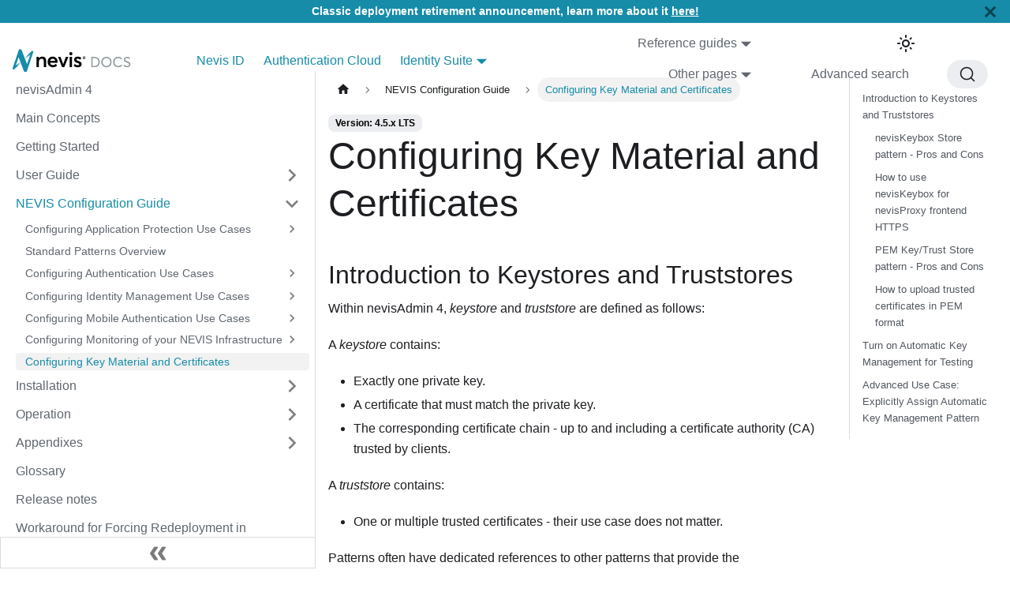

--- FILE ---
content_type: text/html
request_url: https://docs.nevis.net/nevisadmin4/LTS19/NEVIS-Configuration-Guide/Configuring-Key-Material-and-Certificates
body_size: 8975
content:
<!doctype html>
<html lang="en" dir="ltr" class="docs-wrapper docs-doc-page docs-version-LTS19 plugin-docs plugin-id-nevisadmin4 docs-doc-id-NEVIS-Configuration-Guide/Configuring-Key-Material-and-Certificates" data-has-hydrated="false">
<head>
<meta charset="UTF-8">
<meta name="generator" content="Docusaurus v2.4.3">
<title data-rh="true">Configuring Key Material and Certificates | Nevis documentation</title><meta data-rh="true" name="viewport" content="width=device-width,initial-scale=1"><meta data-rh="true" name="twitter:card" content="summary_large_image"><meta data-rh="true" property="og:url" content="https://docs.nevis.net/nevisadmin4/LTS19/NEVIS-Configuration-Guide/Configuring-Key-Material-and-Certificates"><meta data-rh="true" name="docusaurus_locale" content="en"><meta data-rh="true" name="docsearch:language" content="en"><meta data-rh="true" name="docusaurus_version" content="LTS19"><meta data-rh="true" name="docusaurus_tag" content="docs-nevisadmin4-LTS19"><meta data-rh="true" name="docsearch:version" content="LTS19"><meta data-rh="true" name="docsearch:docusaurus_tag" content="docs-nevisadmin4-LTS19"><meta data-rh="true" property="og:title" content="Configuring Key Material and Certificates | Nevis documentation"><meta data-rh="true" name="description" content="Introduction to Keystores and Truststores"><meta data-rh="true" property="og:description" content="Introduction to Keystores and Truststores"><link data-rh="true" rel="icon" href="/img/favicon.png"><link data-rh="true" rel="canonical" href="https://docs.nevis.net/nevisadmin4/LTS19/NEVIS-Configuration-Guide/Configuring-Key-Material-and-Certificates"><link data-rh="true" rel="alternate" href="https://docs.nevis.net/nevisadmin4/LTS19/NEVIS-Configuration-Guide/Configuring-Key-Material-and-Certificates" hreflang="en"><link data-rh="true" rel="alternate" href="https://docs.nevis.net/nevisadmin4/LTS19/NEVIS-Configuration-Guide/Configuring-Key-Material-and-Certificates" hreflang="x-default"><link rel="search" type="application/opensearchdescription+xml" title="Nevis documentation" href="/opensearch.xml"><link rel="stylesheet" href="/assets/css/styles.073c3360.css">
<link rel="preload" href="/assets/js/runtime~main.bb4f0f10.js" as="script">
<link rel="preload" href="/assets/js/main.6868f837.js" as="script">
</head>
<body class="navigation-with-keyboard">
<script>!function(){var e="GTM-5NWSW5T";(window._hsp=window._hsp||[]).push(["addPrivacyConsentListener",function(a){(a.allowed||a.categories&&a.categories.analytics)&&(window.dataLayer=window.dataLayer||[],window.gtag=function(){dataLayer.push(arguments)},gtag("config",e,{anonymize_ip:!0}),console.log("Why am I here? %o, %o",e,a),function(e,a,t,n,o){e[n]=e[n]||[],e[n].push({"gtm.start":(new Date).getTime(),event:"gtm.js"});var i=a.getElementsByTagName(t)[0],s=a.createElement(t);s.async=!0,s.src="https://www.googletagmanager.com/gtm.js?id="+o,i.parentNode.insertBefore(s,i)}(window,document,"script","dataLayer",e))}])}()</script>
<script>!function(){function t(t){document.documentElement.setAttribute("data-theme",t)}var e=function(){var t=null;try{t=new URLSearchParams(window.location.search).get("docusaurus-theme")}catch(t){}return t}()||function(){var t=null;try{t=localStorage.getItem("theme")}catch(t){}return t}();t(null!==e?e:"light")}(),document.documentElement.setAttribute("data-announcement-bar-initially-dismissed",function(){try{return"true"===localStorage.getItem("docusaurus.announcement.dismiss")}catch(t){}return!1}())</script><div id="__docusaurus">
<div role="region" aria-label="Skip to main content"><a class="skipToContent_fXgn" href="#__docusaurus_skipToContent_fallback">Skip to main content</a></div><div class="announcementBar_mb4j" style="background-color:#168CA9;color:#FFFFFF" role="banner"><div class="announcementBarPlaceholder_vyr4"></div><div class="content_knG7 announcementBarContent_xLdY"><strong>Classic deployment retirement announcement, learn more about it <a rel="noopener noreferrer" href="/nevislifetimesupport/Nevis-Lifecycle/Lifecycle-Announcements/classic-platform-retirement-announcement">here!</a></strong></div><button type="button" aria-label="Close" class="clean-btn close closeButton_CVFx announcementBarClose_gvF7"><svg viewBox="0 0 15 15" width="14" height="14"><g stroke="currentColor" stroke-width="3.1"><path d="M.75.75l13.5 13.5M14.25.75L.75 14.25"></path></g></svg></button></div><nav aria-label="Main" class="navbar navbar--fixed-top"><div class="navbar__inner"><div class="navbar__items"><button aria-label="Toggle navigation bar" aria-expanded="false" class="navbar__toggle clean-btn" type="button"><svg width="30" height="30" viewBox="0 0 30 30" aria-hidden="true"><path stroke="currentColor" stroke-linecap="round" stroke-miterlimit="10" stroke-width="2" d="M4 7h22M4 15h22M4 23h22"></path></svg></button><a class="navbar__brand" href="/"><div class="navbar__logo"><img src="/img/logo.svg" alt="Nevis documentation" class="themedImage_ToTc themedImage--light_HNdA"><img src="/img/logo-dark.svg" alt="Nevis documentation" class="themedImage_ToTc themedImage--dark_i4oU"></div><b class="navbar__title text--truncate">Nevis documentation</b></a><a class="navbar__item navbar__link" href="/nevisid/">Nevis ID</a><a class="navbar__item navbar__link" href="/authcloud/">Authentication Cloud</a><div class="navbar__item dropdown dropdown--hoverable"><a class="navbar__link" aria-haspopup="true" aria-expanded="false" role="button" href="/configurationguide">Identity Suite</a><ul class="dropdown__menu"><li><a class="dropdown__link" href="/configurationguide/">Concept &amp; Configuration Guide</a></li><li><a class="dropdown__link" href="/configurationguide/patterns/">Configuration Patterns</a></li><li><a class="dropdown__link" href="/configurationguide/project-templates/">Project Templates</a></li></ul></div></div><div class="navbar__items navbar__items--right"><div class="navbar__item dropdown dropdown--hoverable dropdown--right"><a href="#" aria-haspopup="true" aria-expanded="false" role="button" class="navbar__link">Reference guides</a><ul class="dropdown__menu"><li><a class="dropdown__link" href="/nevislifetimesupport/">Identity Suite support matrix</a></li><li><a class="dropdown__link" href="/identitysuite/">Identity Suite components</a></li><li><a class="dropdown__link" href="/nevisaccessapp/">Nevis Access App</a></li><li><a class="dropdown__link" href="/mobilesdk/">Nevis Mobile Authentication SDK</a></li></ul></div><div class="navbar__item dropdown dropdown--hoverable dropdown--right"><a href="#" aria-haspopup="true" aria-expanded="false" role="button" class="navbar__link">Other pages</a><ul class="dropdown__menu"><li><a href="https://medium.nevis.net/" target="_blank" rel="noopener noreferrer" class="dropdown__link">Blog<svg width="12" height="12" aria-hidden="true" viewBox="0 0 24 24" class="iconExternalLink_nPIU"><path fill="currentColor" d="M21 13v10h-21v-19h12v2h-10v15h17v-8h2zm3-12h-10.988l4.035 4-6.977 7.07 2.828 2.828 6.977-7.07 4.125 4.172v-11z"></path></svg></a></li><li><a href="https://docs-archive.nevis.net/" target="_blank" rel="noopener noreferrer" class="dropdown__link">Nevis docs archive<svg width="12" height="12" aria-hidden="true" viewBox="0 0 24 24" class="iconExternalLink_nPIU"><path fill="currentColor" d="M21 13v10h-21v-19h12v2h-10v15h17v-8h2zm3-12h-10.988l4.035 4-6.977 7.07 2.828 2.828 6.977-7.07 4.125 4.172v-11z"></path></svg></a></li><li><a href="https://portal.nevis.net/" target="_blank" rel="noopener noreferrer" class="dropdown__link">Portal<svg width="12" height="12" aria-hidden="true" viewBox="0 0 24 24" class="iconExternalLink_nPIU"><path fill="currentColor" d="M21 13v10h-21v-19h12v2h-10v15h17v-8h2zm3-12h-10.988l4.035 4-6.977 7.07 2.828 2.828 6.977-7.07 4.125 4.172v-11z"></path></svg></a></li><li><a href="https://support.nevis.net/" target="_blank" rel="noopener noreferrer" class="dropdown__link">Support<svg width="12" height="12" aria-hidden="true" viewBox="0 0 24 24" class="iconExternalLink_nPIU"><path fill="currentColor" d="M21 13v10h-21v-19h12v2h-10v15h17v-8h2zm3-12h-10.988l4.035 4-6.977 7.07 2.828 2.828 6.977-7.07 4.125 4.172v-11z"></path></svg></a></li><li><a href="https://status.nevis.net/" target="_blank" rel="noopener noreferrer" class="dropdown__link">Nevis status<svg width="12" height="12" aria-hidden="true" viewBox="0 0 24 24" class="iconExternalLink_nPIU"><path fill="currentColor" d="M21 13v10h-21v-19h12v2h-10v15h17v-8h2zm3-12h-10.988l4.035 4-6.977 7.07 2.828 2.828 6.977-7.07 4.125 4.172v-11z"></path></svg></a></li></ul></div><a class="navbar__item navbar__link" class="DocSearchAdvanced-Button" href="/advanced-search">Advanced search</a><div class="searchBox_ZlJk"><button type="button" class="DocSearch DocSearch-Button" aria-label="Search"><span class="DocSearch-Button-Container"><svg width="20" height="20" class="DocSearch-Search-Icon" viewBox="0 0 20 20"><path d="M14.386 14.386l4.0877 4.0877-4.0877-4.0877c-2.9418 2.9419-7.7115 2.9419-10.6533 0-2.9419-2.9418-2.9419-7.7115 0-10.6533 2.9418-2.9419 7.7115-2.9419 10.6533 0 2.9419 2.9418 2.9419 7.7115 0 10.6533z" stroke="currentColor" fill="none" fill-rule="evenodd" stroke-linecap="round" stroke-linejoin="round"></path></svg><span class="DocSearch-Button-Placeholder">Search</span></span><span class="DocSearch-Button-Keys"></span></button></div><div class="toggle_vylO colorModeToggle_DEke"><button class="clean-btn toggleButton_gllP toggleButtonDisabled_aARS" type="button" disabled="" title="Switch between dark and light mode (currently light mode)" aria-label="Switch between dark and light mode (currently light mode)" aria-live="polite"><svg viewBox="0 0 24 24" width="24" height="24" class="lightToggleIcon_pyhR"><path fill="currentColor" d="M12,9c1.65,0,3,1.35,3,3s-1.35,3-3,3s-3-1.35-3-3S10.35,9,12,9 M12,7c-2.76,0-5,2.24-5,5s2.24,5,5,5s5-2.24,5-5 S14.76,7,12,7L12,7z M2,13l2,0c0.55,0,1-0.45,1-1s-0.45-1-1-1l-2,0c-0.55,0-1,0.45-1,1S1.45,13,2,13z M20,13l2,0c0.55,0,1-0.45,1-1 s-0.45-1-1-1l-2,0c-0.55,0-1,0.45-1,1S19.45,13,20,13z M11,2v2c0,0.55,0.45,1,1,1s1-0.45,1-1V2c0-0.55-0.45-1-1-1S11,1.45,11,2z M11,20v2c0,0.55,0.45,1,1,1s1-0.45,1-1v-2c0-0.55-0.45-1-1-1C11.45,19,11,19.45,11,20z M5.99,4.58c-0.39-0.39-1.03-0.39-1.41,0 c-0.39,0.39-0.39,1.03,0,1.41l1.06,1.06c0.39,0.39,1.03,0.39,1.41,0s0.39-1.03,0-1.41L5.99,4.58z M18.36,16.95 c-0.39-0.39-1.03-0.39-1.41,0c-0.39,0.39-0.39,1.03,0,1.41l1.06,1.06c0.39,0.39,1.03,0.39,1.41,0c0.39-0.39,0.39-1.03,0-1.41 L18.36,16.95z M19.42,5.99c0.39-0.39,0.39-1.03,0-1.41c-0.39-0.39-1.03-0.39-1.41,0l-1.06,1.06c-0.39,0.39-0.39,1.03,0,1.41 s1.03,0.39,1.41,0L19.42,5.99z M7.05,18.36c0.39-0.39,0.39-1.03,0-1.41c-0.39-0.39-1.03-0.39-1.41,0l-1.06,1.06 c-0.39,0.39-0.39,1.03,0,1.41s1.03,0.39,1.41,0L7.05,18.36z"></path></svg><svg viewBox="0 0 24 24" width="24" height="24" class="darkToggleIcon_wfgR"><path fill="currentColor" d="M9.37,5.51C9.19,6.15,9.1,6.82,9.1,7.5c0,4.08,3.32,7.4,7.4,7.4c0.68,0,1.35-0.09,1.99-0.27C17.45,17.19,14.93,19,12,19 c-3.86,0-7-3.14-7-7C5,9.07,6.81,6.55,9.37,5.51z M12,3c-4.97,0-9,4.03-9,9s4.03,9,9,9s9-4.03,9-9c0-0.46-0.04-0.92-0.1-1.36 c-0.98,1.37-2.58,2.26-4.4,2.26c-2.98,0-5.4-2.42-5.4-5.4c0-1.81,0.89-3.42,2.26-4.4C12.92,3.04,12.46,3,12,3L12,3z"></path></svg></button></div></div></div><div role="presentation" class="navbar-sidebar__backdrop"></div></nav><div id="__docusaurus_skipToContent_fallback" class="main-wrapper mainWrapper_z2l0 docsWrapper_BCFX"><button aria-label="Scroll back to top" class="clean-btn theme-back-to-top-button backToTopButton_sjWU" type="button"></button><div class="docPage__5DB"><aside class="theme-doc-sidebar-container docSidebarContainer_b6E3"><div class="sidebarViewport_Xe31"><div class="sidebar_njMd"><nav aria-label="Docs sidebar" class="menu thin-scrollbar menu_SIkG menuWithAnnouncementBar_GW3s"><ul class="theme-doc-sidebar-menu menu__list"><li class="theme-doc-sidebar-item-link theme-doc-sidebar-item-link-level-1 menu__list-item"><a class="menu__link" href="/nevisadmin4/LTS19/">nevisAdmin 4</a></li><li class="theme-doc-sidebar-item-link theme-doc-sidebar-item-link-level-1 menu__list-item"><a class="menu__link" href="/nevisadmin4/LTS19/Main-Concepts">Main Concepts</a></li><li class="theme-doc-sidebar-item-link theme-doc-sidebar-item-link-level-1 menu__list-item"><a class="menu__link" href="/nevisadmin4/LTS19/Getting-Started">Getting Started</a></li><li class="theme-doc-sidebar-item-category theme-doc-sidebar-item-category-level-1 menu__list-item menu__list-item--collapsed"><div class="menu__list-item-collapsible"><a class="menu__link menu__link--sublist" aria-expanded="false" href="/nevisadmin4/LTS19/User-Guide/">User Guide</a><button aria-label="Toggle the collapsible sidebar category &#x27;User Guide&#x27;" type="button" class="clean-btn menu__caret"></button></div></li><li class="theme-doc-sidebar-item-category theme-doc-sidebar-item-category-level-1 menu__list-item"><div class="menu__list-item-collapsible"><a class="menu__link menu__link--sublist menu__link--active" aria-expanded="true" href="/nevisadmin4/LTS19/NEVIS-Configuration-Guide/">NEVIS Configuration Guide</a><button aria-label="Toggle the collapsible sidebar category &#x27;NEVIS Configuration Guide&#x27;" type="button" class="clean-btn menu__caret"></button></div><ul style="display:block;overflow:visible;height:auto" class="menu__list"><li class="theme-doc-sidebar-item-category theme-doc-sidebar-item-category-level-2 menu__list-item menu__list-item--collapsed"><div class="menu__list-item-collapsible"><a class="menu__link menu__link--sublist menu__link--sublist-caret" aria-expanded="false" tabindex="0" href="/nevisadmin4/LTS19/NEVIS-Configuration-Guide/Configuring-Application-Protection-Use-Cases/Protecting-a-Web-Application">Configuring Application Protection Use Cases</a></div></li><li class="theme-doc-sidebar-item-link theme-doc-sidebar-item-link-level-2 menu__list-item"><a class="menu__link" tabindex="0" href="/nevisadmin4/LTS19/NEVIS-Configuration-Guide/Standard-Patterns-Overview">Standard Patterns Overview</a></li><li class="theme-doc-sidebar-item-category theme-doc-sidebar-item-category-level-2 menu__list-item menu__list-item--collapsed"><div class="menu__list-item-collapsible"><a class="menu__link menu__link--sublist menu__link--sublist-caret" aria-expanded="false" tabindex="0" href="/nevisadmin4/LTS19/NEVIS-Configuration-Guide/Configuring-Authentication-Use-Cases/Standard-nevisAuth-Patterns">Configuring Authentication Use Cases</a></div></li><li class="theme-doc-sidebar-item-category theme-doc-sidebar-item-category-level-2 menu__list-item menu__list-item--collapsed"><div class="menu__list-item-collapsible"><a class="menu__link menu__link--sublist menu__link--sublist-caret" aria-expanded="false" tabindex="0" href="/nevisadmin4/LTS19/NEVIS-Configuration-Guide/Configuring-Identity-Management-Use-Cases/Accessing-the-nevisIDM-Administration-Application">Configuring Identity Management Use Cases</a></div></li><li class="theme-doc-sidebar-item-category theme-doc-sidebar-item-category-level-2 menu__list-item menu__list-item--collapsed"><div class="menu__list-item-collapsible"><a class="menu__link menu__link--sublist" aria-expanded="false" tabindex="0" href="/nevisadmin4/LTS19/NEVIS-Configuration-Guide/Configuring-Mobile-Authentication-Use-Cases/">Configuring Mobile Authentication Use Cases</a><button aria-label="Toggle the collapsible sidebar category &#x27;Configuring Mobile Authentication Use Cases&#x27;" type="button" class="clean-btn menu__caret"></button></div></li><li class="theme-doc-sidebar-item-category theme-doc-sidebar-item-category-level-2 menu__list-item menu__list-item--collapsed"><div class="menu__list-item-collapsible"><a class="menu__link menu__link--sublist menu__link--sublist-caret" aria-expanded="false" tabindex="0" href="/nevisadmin4/LTS19/NEVIS-Configuration-Guide/Configuring-Monitoring-of-your-NEVIS-Infrastructure/Monitoring-Patterns">Configuring Monitoring of your NEVIS Infrastructure</a></div></li><li class="theme-doc-sidebar-item-link theme-doc-sidebar-item-link-level-2 menu__list-item"><a class="menu__link menu__link--active" aria-current="page" tabindex="0" href="/nevisadmin4/LTS19/NEVIS-Configuration-Guide/Configuring-Key-Material-and-Certificates">Configuring Key Material and Certificates</a></li></ul></li><li class="theme-doc-sidebar-item-category theme-doc-sidebar-item-category-level-1 menu__list-item menu__list-item--collapsed"><div class="menu__list-item-collapsible"><a class="menu__link menu__link--sublist menu__link--sublist-caret" aria-expanded="false" href="/nevisadmin4/LTS19/Installation/Reference-Deployment">Installation</a></div></li><li class="theme-doc-sidebar-item-category theme-doc-sidebar-item-category-level-1 menu__list-item menu__list-item--collapsed"><div class="menu__list-item-collapsible"><a class="menu__link menu__link--sublist menu__link--sublist-caret" aria-expanded="false" href="/nevisadmin4/LTS19/Operation/Managing-Users-and-Groups-via-REST/">Operation</a></div></li><li class="theme-doc-sidebar-item-category theme-doc-sidebar-item-category-level-1 menu__list-item menu__list-item--collapsed"><div class="menu__list-item-collapsible"><a class="menu__link menu__link--sublist menu__link--sublist-caret" aria-expanded="false" href="/nevisadmin4/LTS19/Appendixes/Standard-Patterns-Reference">Appendixes</a></div></li><li class="theme-doc-sidebar-item-link theme-doc-sidebar-item-link-level-1 menu__list-item"><a class="menu__link" href="/nevisadmin4/LTS19/Glossary">Glossary</a></li><li class="theme-doc-sidebar-item-link theme-doc-sidebar-item-link-level-1 menu__list-item"><a class="menu__link" href="/nevisadmin4/LTS19/release-notes">Release notes</a></li><li class="theme-doc-sidebar-item-link theme-doc-sidebar-item-link-level-1 menu__list-item"><a class="menu__link" href="/nevisadmin4/LTS19/Workaround-for-Forcing-Redeployment-in-nevisAdmin-4.1.0">Workaround for Forcing Redeployment in nevisAdmin 4.1.0</a></li></ul></nav><button type="button" title="Collapse sidebar" aria-label="Collapse sidebar" class="button button--secondary button--outline collapseSidebarButton_PEFL"><svg width="20" height="20" aria-hidden="true" class="collapseSidebarButtonIcon_kv0_"><g fill="#7a7a7a"><path d="M9.992 10.023c0 .2-.062.399-.172.547l-4.996 7.492a.982.982 0 01-.828.454H1c-.55 0-1-.453-1-1 0-.2.059-.403.168-.551l4.629-6.942L.168 3.078A.939.939 0 010 2.528c0-.548.45-.997 1-.997h2.996c.352 0 .649.18.828.45L9.82 9.472c.11.148.172.347.172.55zm0 0"></path><path d="M19.98 10.023c0 .2-.058.399-.168.547l-4.996 7.492a.987.987 0 01-.828.454h-3c-.547 0-.996-.453-.996-1 0-.2.059-.403.168-.551l4.625-6.942-4.625-6.945a.939.939 0 01-.168-.55 1 1 0 01.996-.997h3c.348 0 .649.18.828.45l4.996 7.492c.11.148.168.347.168.55zm0 0"></path></g></svg></button></div></div></aside><main class="docMainContainer_gTbr"><div class="container padding-top--md padding-bottom--lg"><div class="row"><div class="col docItemCol_VOVn"><div class="docItemContainer_Djhp"><article><nav class="theme-doc-breadcrumbs breadcrumbsContainer_Z_bl" aria-label="Breadcrumbs"><ul class="breadcrumbs" itemscope="" itemtype="https://schema.org/BreadcrumbList"><li class="breadcrumbs__item"><a aria-label="Home page" class="breadcrumbs__link" href="/"><svg viewBox="0 0 24 24" class="breadcrumbHomeIcon_YNFT"><path d="M10 19v-5h4v5c0 .55.45 1 1 1h3c.55 0 1-.45 1-1v-7h1.7c.46 0 .68-.57.33-.87L12.67 3.6c-.38-.34-.96-.34-1.34 0l-8.36 7.53c-.34.3-.13.87.33.87H5v7c0 .55.45 1 1 1h3c.55 0 1-.45 1-1z" fill="currentColor"></path></svg></a></li><li itemscope="" itemprop="itemListElement" itemtype="https://schema.org/ListItem" class="breadcrumbs__item"><a class="breadcrumbs__link" itemprop="item" href="/nevisadmin4/LTS19/NEVIS-Configuration-Guide/"><span itemprop="name">NEVIS Configuration Guide</span></a><meta itemprop="position" content="1"></li><li itemscope="" itemprop="itemListElement" itemtype="https://schema.org/ListItem" class="breadcrumbs__item breadcrumbs__item--active"><span class="breadcrumbs__link" itemprop="name">Configuring Key Material and Certificates</span><meta itemprop="position" content="2"></li></ul></nav><span class="theme-doc-version-badge badge badge--secondary">Version: 4.5.x LTS</span><div class="tocCollapsible_ETCw theme-doc-toc-mobile tocMobile_ITEo"><button type="button" class="clean-btn tocCollapsibleButton_TO0P">On this page</button></div><div class="theme-doc-markdown markdown"><h1>Configuring Key Material and Certificates</h1><h2 class="anchor anchorWithStickyNavbar_LWe7" id="introduction-to-keystores-and-truststores">Introduction to Keystores and Truststores<a href="#introduction-to-keystores-and-truststores" class="hash-link" aria-label="Direct link to Introduction to Keystores and Truststores" title="Direct link to Introduction to Keystores and Truststores">​</a></h2><p>Within nevisAdmin 4, <em>keystore</em> and <em>truststore</em> are defined as follows:</p><p>A <em>keystore</em> contains:</p><ul><li>Exactly one private key.</li><li>A certificate that must match the private key.</li><li>The corresponding certificate chain - up to and including a certificate authority (CA) trusted by clients.</li></ul><p>A <em>truststore</em> contains:</p><ul><li>One or multiple trusted certificates - their use case does not matter.</li></ul><p>Patterns often have dedicated references to other patterns that provide the keystore/truststore objects. This involves the following patterns:</p><ul><li><em>nevisKeybox Store</em></li><li><em>PEM Key Store Provider</em> / <em>PEM Trust Store Provider</em></li><li><em>Automatic Key Store</em> / <em>Automatic Trust Store</em> (this is the default if no pattern is assigned)</li></ul><p>The automatic keystore/truststore and the PEM keystore/truststore use the same directory structure, which is defined by nevisAdmin 4. The nevisKeybox store has its own nevisKeybox directory layout.</p><p>If no pattern is assigned, key management will automatically create a keystore/truststore during deployment.</p><p>nevisKeybox-Based Remote Key Management</p><p>You can also use the <em>nevisKeybox Store</em> pattern for the creation of keystores and truststores. The pattern provides the necessary configuration for using key material from an existing nevisKeybox instance already available on the deployment hosts.</p><p>Pros:</p><ul><li>A powerful solution based on the existing nevisKeybox command line interface.</li><li>Builds on established concepts. The master for the nevisKeybox content is nevisKeybox.</li></ul><p>Cons:</p><ul><li>nevisAdmin 4 does NOT deploy into nevisKeybox. Manual tasks are required on all target hosts.</li></ul><h3 class="anchor anchorWithStickyNavbar_LWe7" id="neviskeybox-store-pattern---pros-and-cons">nevisKeybox Store pattern - Pros and Cons<a href="#neviskeybox-store-pattern---pros-and-cons" class="hash-link" aria-label="Direct link to nevisKeybox Store pattern - Pros and Cons" title="Direct link to nevisKeybox Store pattern - Pros and Cons">​</a></h3><p>This solution is suitable for the migration of existing hosts and for complex setups that are not yet covered by the automatic or PEM-based approaches.</p><h3 class="anchor anchorWithStickyNavbar_LWe7" id="how-to-use-neviskeybox-for-nevisproxy-frontend-https">How to use nevisKeybox for nevisProxy frontend HTTPS<a href="#how-to-use-neviskeybox-for-nevisproxy-frontend-https" class="hash-link" aria-label="Direct link to How to use nevisKeybox for nevisProxy frontend HTTPS" title="Direct link to How to use nevisKeybox for nevisProxy frontend HTTPS">​</a></h3><p>PEM-Based Centralized Key Management</p><p>The <em>PEM Key Store</em> and <em>PEM Trust Store</em> patterns support the upload of key material in PEM format into nevisAdmin 4. The keys are automatically converted into JKS and PKCS12. The key material will be deployed using the same folder structure as for the automatic key management.</p><p>Pros:</p><ul><li>Complete deployment of a keystore/truststore.</li><li>Use the same content on multiple hosts.</li></ul><p>Cons:</p><ul><li>JKS and P12 files are created during generation. As these files contain timestamps, they change on each deployment.</li><li>Using variables to provide PEM content is prone to errors. Support for simple upload of PEM files in the inventory is planned for future releases.</li><li>As nevisAdmin 4 is the master of the entire keystore content, the private key will be deployed as well.</li></ul><h3 class="anchor anchorWithStickyNavbar_LWe7" id="pem-keytrust-store-pattern---pros-and-cons">PEM Key/Trust Store pattern - Pros and Cons<a href="#pem-keytrust-store-pattern---pros-and-cons" class="hash-link" aria-label="Direct link to PEM Key/Trust Store pattern - Pros and Cons" title="Direct link to PEM Key/Trust Store pattern - Pros and Cons">​</a></h3><p>Consider using this pattern when you need a simple solution for the complete deployment of a keystore/truststore and do not mind the limitations.</p><h3 class="anchor anchorWithStickyNavbar_LWe7" id="how-to-upload-trusted-certificates-in-pem-format">How to upload trusted certificates in PEM format<a href="#how-to-upload-trusted-certificates-in-pem-format" class="hash-link" aria-label="Direct link to How to upload trusted certificates in PEM format" title="Direct link to How to upload trusted certificates in PEM format">​</a></h3><p>Automatic Key Management</p><p>For testing, nevisAdmin 4 can automatically generate and distribute key material to all relevant components.</p><p>Pros:</p><ul><li>The key is created on the target host and never leaves the host.</li><li>There is no work required for testing setups.</li><li>One shot deployment if the entire project is deployed.</li></ul><p>Cons:</p><ul><li>Does not support sharing the same key on multiple hosts.</li><li>In version 4.1 there are still some missing features and limited configuration options.</li><li>Partial deployment of a project can lead to incomplete truststore content.</li></ul><h2 class="anchor anchorWithStickyNavbar_LWe7" id="turn-on-automatic-key-management-for-testing">Turn on Automatic Key Management for Testing<a href="#turn-on-automatic-key-management-for-testing" class="hash-link" aria-label="Direct link to Turn on Automatic Key Management for Testing" title="Direct link to Turn on Automatic Key Management for Testing">​</a></h2><p> To enable automatic key management, set the following global variable in your inventory.</p><div class="codeBlockContainer_Ckt0 theme-code-block" style="--prism-color:#393A34;--prism-background-color:#f6f8fa"><div class="codeBlockContent_biex"><pre tabindex="0" class="prism-code language-text codeBlock_bY9V thin-scrollbar"><code class="codeBlockLines_e6Vv"><span class="token-line" style="color:#393A34"><span class="token plain">vars:</span><br></span><span class="token-line" style="color:#393A34"><span class="token plain"> __nevisadmin_pki_automatic_enabled: true</span><br></span></code></pre><div class="buttonGroup__atx"><button type="button" aria-label="Copy code to clipboard" title="Copy" class="clean-btn"><span class="copyButtonIcons_eSgA" aria-hidden="true"><svg viewBox="0 0 24 24" class="copyButtonIcon_y97N"><path fill="currentColor" d="M19,21H8V7H19M19,5H8A2,2 0 0,0 6,7V21A2,2 0 0,0 8,23H19A2,2 0 0,0 21,21V7A2,2 0 0,0 19,5M16,1H4A2,2 0 0,0 2,3V17H4V3H16V1Z"></path></svg><svg viewBox="0 0 24 24" class="copyButtonSuccessIcon_LjdS"><path fill="currentColor" d="M21,7L9,19L3.5,13.5L4.91,12.09L9,16.17L19.59,5.59L21,7Z"></path></svg></span></button></div></div></div><p>Only use automatic key management for testing, because the generated key material does not work in some deployment scenarios.
For production environments, use nevisKeybox-based or PEM-based key management.</p><p>By default, it is not required to add keystore/truststore patterns to your configuration. The required keystores and truststore will be generated automatically.</p><p>As of nevisAdmin version 4.5, you can use the following variables to force users to assign <em>Automatic Key Store</em> / <em>Automatic Trust Store</em> patterns wherever a keystore/truststore is used (instead of relying on implicit generation):</p><div class="codeBlockContainer_Ckt0 theme-code-block" style="--prism-color:#393A34;--prism-background-color:#f6f8fa"><div class="codeBlockContent_biex"><pre tabindex="0" class="prism-code language-text codeBlock_bY9V thin-scrollbar"><code class="codeBlockLines_e6Vv"><span class="token-line" style="color:#393A34"><span class="token plain">vars:</span><br></span><span class="token-line" style="color:#393A34"><span class="token plain"> __nevisadmin_pki_automatic_enabled: true</span><br></span><span class="token-line" style="color:#393A34"><span class="token plain"> __nevisadmin_pki_automatic_allowed_mode: explicit</span><br></span></code></pre><div class="buttonGroup__atx"><button type="button" aria-label="Copy code to clipboard" title="Copy" class="clean-btn"><span class="copyButtonIcons_eSgA" aria-hidden="true"><svg viewBox="0 0 24 24" class="copyButtonIcon_y97N"><path fill="currentColor" d="M19,21H8V7H19M19,5H8A2,2 0 0,0 6,7V21A2,2 0 0,0 8,23H19A2,2 0 0,0 21,21V7A2,2 0 0,0 19,5M16,1H4A2,2 0 0,0 2,3V17H4V3H16V1Z"></path></svg><svg viewBox="0 0 24 24" class="copyButtonSuccessIcon_LjdS"><path fill="currentColor" d="M21,7L9,19L3.5,13.5L4.91,12.09L9,16.17L19.59,5.59L21,7Z"></path></svg></span></button></div></div></div><h2 class="anchor anchorWithStickyNavbar_LWe7" id="advanced-use-case-explicitly-assign-automatic-key-management-pattern">Advanced Use Case: Explicitly Assign Automatic Key Management Pattern<a href="#advanced-use-case-explicitly-assign-automatic-key-management-pattern" class="hash-link" aria-label="Direct link to Advanced Use Case: Explicitly Assign Automatic Key Management Pattern" title="Direct link to Advanced Use Case: Explicitly Assign Automatic Key Management Pattern">​</a></h2><p> The <em>Automatic Key Store</em> / <em>Automatic Trust Store</em> patterns can be used to explicitly configure automatic key management.</p><p>Only use this feature if the default (no pattern) does not work for you.</p><p>Explicit configuration is useful when you work with specific generic patterns, such as the <em>Generic Authentication Realm</em> pattern. For such patterns, nevisAdmin 4 cannot automatically find out how to link a keystore to truststores. The explicit configuration ensures that any certificate issued for this keystore is automatically trusted.</p></div><footer class="theme-doc-footer docusaurus-mt-lg"><div class="theme-doc-footer-edit-meta-row row"><div class="col"><a href="https://github.com/nevissecurity/docs.nevis.net/edit/main/nevisadmin4_versioned_docs/version-LTS19/NEVIS-Configuration-Guide/Configuring-Key-Material-and-Certificates.md" target="_blank" rel="noreferrer noopener" class="theme-edit-this-page"><svg fill="currentColor" height="20" width="20" viewBox="0 0 40 40" class="iconEdit_Z9Sw" aria-hidden="true"><g><path d="m34.5 11.7l-3 3.1-6.3-6.3 3.1-3q0.5-0.5 1.2-0.5t1.1 0.5l3.9 3.9q0.5 0.4 0.5 1.1t-0.5 1.2z m-29.5 17.1l18.4-18.5 6.3 6.3-18.4 18.4h-6.3v-6.2z"></path></g></svg>Edit this page</a></div><div class="col lastUpdated_vwxv"><span class="theme-last-updated">Last updated<!-- --> on <b><time datetime="2022-12-12T14:07:44.000Z">Dec 12, 2022</time></b></span></div></div></footer></article><nav class="pagination-nav docusaurus-mt-lg" aria-label="Docs pages"><a class="pagination-nav__link pagination-nav__link--prev" href="/nevisadmin4/LTS19/NEVIS-Configuration-Guide/Configuring-Monitoring-of-your-NEVIS-Infrastructure/Monitoring-Plug-In-Troubleshooting/Logstash-Troubleshooting"><div class="pagination-nav__sublabel">Previous</div><div class="pagination-nav__label">Logstash Troubleshooting</div></a><a class="pagination-nav__link pagination-nav__link--next" href="/nevisadmin4/LTS19/Installation/Reference-Deployment"><div class="pagination-nav__sublabel">Next</div><div class="pagination-nav__label">Reference Deployment</div></a></nav></div></div><div class="col col--3"><div class="tableOfContents_bqdL thin-scrollbar theme-doc-toc-desktop"><ul class="table-of-contents table-of-contents__left-border"><li><a href="#introduction-to-keystores-and-truststores" class="table-of-contents__link toc-highlight">Introduction to Keystores and Truststores</a><ul><li><a href="#neviskeybox-store-pattern---pros-and-cons" class="table-of-contents__link toc-highlight">nevisKeybox Store pattern - Pros and Cons</a></li><li><a href="#how-to-use-neviskeybox-for-nevisproxy-frontend-https" class="table-of-contents__link toc-highlight">How to use nevisKeybox for nevisProxy frontend HTTPS</a></li><li><a href="#pem-keytrust-store-pattern---pros-and-cons" class="table-of-contents__link toc-highlight">PEM Key/Trust Store pattern - Pros and Cons</a></li><li><a href="#how-to-upload-trusted-certificates-in-pem-format" class="table-of-contents__link toc-highlight">How to upload trusted certificates in PEM format</a></li></ul></li><li><a href="#turn-on-automatic-key-management-for-testing" class="table-of-contents__link toc-highlight">Turn on Automatic Key Management for Testing</a></li><li><a href="#advanced-use-case-explicitly-assign-automatic-key-management-pattern" class="table-of-contents__link toc-highlight">Advanced Use Case: Explicitly Assign Automatic Key Management Pattern</a></li></ul></div></div></div></div></main></div></div><footer class="footer"><div class="container container-fluid"><div class="row footer__links"><div class="col footer__col"><div class="footer__title">Products</div><ul class="footer__items clean-list"><li class="footer__item"><a href="https://www.nevis.net/en/identity-cloud" target="_blank" rel="noopener noreferrer" class="footer__link-item">Authentication Cloud<svg width="13.5" height="13.5" aria-hidden="true" viewBox="0 0 24 24" class="iconExternalLink_nPIU"><path fill="currentColor" d="M21 13v10h-21v-19h12v2h-10v15h17v-8h2zm3-12h-10.988l4.035 4-6.977 7.07 2.828 2.828 6.977-7.07 4.125 4.172v-11z"></path></svg></a></li><li class="footer__item"><a href="https://www.nevis.net/en/identity-suite" target="_blank" rel="noopener noreferrer" class="footer__link-item">Identity Suite<svg width="13.5" height="13.5" aria-hidden="true" viewBox="0 0 24 24" class="iconExternalLink_nPIU"><path fill="currentColor" d="M21 13v10h-21v-19h12v2h-10v15h17v-8h2zm3-12h-10.988l4.035 4-6.977 7.07 2.828 2.828 6.977-7.07 4.125 4.172v-11z"></path></svg></a></li></ul></div><div class="col footer__col"><div class="footer__title">Contact</div><ul class="footer__items clean-list"><li class="footer__item"><a href="https://www.nevis.net/en/partner-search" target="_blank" rel="noopener noreferrer" class="footer__link-item">Find a partner<svg width="13.5" height="13.5" aria-hidden="true" viewBox="0 0 24 24" class="iconExternalLink_nPIU"><path fill="currentColor" d="M21 13v10h-21v-19h12v2h-10v15h17v-8h2zm3-12h-10.988l4.035 4-6.977 7.07 2.828 2.828 6.977-7.07 4.125 4.172v-11z"></path></svg></a></li><li class="footer__item"><a href="https://twitter.com/WeAreNevis" target="_blank" rel="noopener noreferrer" class="footer__link-item">Twitter<svg width="13.5" height="13.5" aria-hidden="true" viewBox="0 0 24 24" class="iconExternalLink_nPIU"><path fill="currentColor" d="M21 13v10h-21v-19h12v2h-10v15h17v-8h2zm3-12h-10.988l4.035 4-6.977 7.07 2.828 2.828 6.977-7.07 4.125 4.172v-11z"></path></svg></a></li><li class="footer__item"><a href="https://support.nevis.net/" target="_blank" rel="noopener noreferrer" class="footer__link-item">Support<svg width="13.5" height="13.5" aria-hidden="true" viewBox="0 0 24 24" class="iconExternalLink_nPIU"><path fill="currentColor" d="M21 13v10h-21v-19h12v2h-10v15h17v-8h2zm3-12h-10.988l4.035 4-6.977 7.07 2.828 2.828 6.977-7.07 4.125 4.172v-11z"></path></svg></a></li></ul></div><div class="col footer__col"><div class="footer__title">Company</div><ul class="footer__items clean-list"><li class="footer__item"><a href="https://www.nevis.net/en/about-us" target="_blank" rel="noopener noreferrer" class="footer__link-item">About Nevis<svg width="13.5" height="13.5" aria-hidden="true" viewBox="0 0 24 24" class="iconExternalLink_nPIU"><path fill="currentColor" d="M21 13v10h-21v-19h12v2h-10v15h17v-8h2zm3-12h-10.988l4.035 4-6.977 7.07 2.828 2.828 6.977-7.07 4.125 4.172v-11z"></path></svg></a></li><li class="footer__item"><a href="https://www.nevis.net/en/jobs" target="_blank" rel="noopener noreferrer" class="footer__link-item">We Are Hiring!<svg width="13.5" height="13.5" aria-hidden="true" viewBox="0 0 24 24" class="iconExternalLink_nPIU"><path fill="currentColor" d="M21 13v10h-21v-19h12v2h-10v15h17v-8h2zm3-12h-10.988l4.035 4-6.977 7.07 2.828 2.828 6.977-7.07 4.125 4.172v-11z"></path></svg></a></li><li class="footer__item"><a href="https://medium.nevis.net/" target="_blank" rel="noopener noreferrer" class="footer__link-item">Product blog<svg width="13.5" height="13.5" aria-hidden="true" viewBox="0 0 24 24" class="iconExternalLink_nPIU"><path fill="currentColor" d="M21 13v10h-21v-19h12v2h-10v15h17v-8h2zm3-12h-10.988l4.035 4-6.977 7.07 2.828 2.828 6.977-7.07 4.125 4.172v-11z"></path></svg></a></li></ul></div></div><div class="footer__bottom text--center"><div class="footer__copyright">© 2026 made with ❤︎ by Nevis</div></div></div></footer></div>
<script src="/assets/js/runtime~main.bb4f0f10.js"></script>
<script src="/assets/js/main.6868f837.js"></script>
<script async defer="defer" id="hs-script-loader" src="//js.hs-scripts.com/7277823.js"></script><script defer src="https://static.cloudflareinsights.com/beacon.min.js/vcd15cbe7772f49c399c6a5babf22c1241717689176015" integrity="sha512-ZpsOmlRQV6y907TI0dKBHq9Md29nnaEIPlkf84rnaERnq6zvWvPUqr2ft8M1aS28oN72PdrCzSjY4U6VaAw1EQ==" data-cf-beacon='{"version":"2024.11.0","token":"888fb4c5d4c54fb9a5f8c0cb2e86eb35","server_timing":{"name":{"cfCacheStatus":true,"cfEdge":true,"cfExtPri":true,"cfL4":true,"cfOrigin":true,"cfSpeedBrain":true},"location_startswith":null}}' crossorigin="anonymous"></script>
</body>
</html>

--- FILE ---
content_type: image/svg+xml
request_url: https://docs.nevis.net/img/logo.svg
body_size: 3043
content:
<svg width="172" height="35" viewBox="0 0 172 35" fill="none" xmlns="http://www.w3.org/2000/svg">
<g clip-path="url(#clip0)">
<path d="M28.7414 4.97799C28.6735 4.70311 28.5195 4.4571 28.302 4.27583C28.0845 4.09455 27.8147 3.98747 27.5321 3.97019C27.0437 3.96199 26.5692 4.13267 26.198 4.4501L0 28.1526C0.0773365 28.4525 0.247561 28.7204 0.486324 28.9178C0.725088 29.1152 1.02016 29.232 1.32933 29.2515C1.59201 29.2642 1.85459 29.2245 2.10177 29.1347C2.34894 29.0449 2.57577 28.9068 2.76905 28.7284L28.7414 4.98279V4.97799Z" fill="url(#paint0_linear)"/>
<path d="M55.6304 11.7015C51.6472 11.7015 48.6478 14.6865 48.6478 19.0728C48.6478 23.5503 51.8008 26.4729 55.9759 26.4729C58.7882 26.4729 60.775 25.3259 62.0131 23.7663L59.7192 21.7987C59.296 22.3384 58.7532 22.7725 58.1336 23.0665C57.5139 23.3605 56.8344 23.5064 56.1487 23.4927C55.1862 23.5388 54.2399 23.2324 53.4872 22.6307C52.7345 22.0291 52.227 21.1736 52.0599 20.2246H62.5026C62.5613 19.792 62.5902 19.3558 62.589 18.9192C62.589 14.7441 59.8631 11.7015 55.6304 11.7015ZM52.1175 17.5707C52.2935 16.7331 52.76 15.9847 53.4344 15.4578C54.1089 14.9309 54.9479 14.6594 55.8032 14.6913C57.6844 14.6913 58.8745 15.8382 59.2873 17.5707H52.1175ZM74.0251 11.9174H77.5668L71.8895 26.2474H68.7462L63.0401 11.9174H66.553L70.2963 22.1298H70.3539L74.0251 11.9174ZM79.3041 11.9174H82.5914V26.2474H79.3041V11.9174ZM46.6418 17.8155V26.2618H43.3593V18.6601C43.3593 15.6271 42.2315 14.6673 40.2447 14.6673C38.0227 14.6673 36.5302 16.2174 36.5302 19.0248V26.2234H33.2477V11.9174H36.5302V13.885H36.5734C37.1667 13.1943 37.9034 12.6412 38.7322 12.2641C39.5609 11.887 40.4619 11.695 41.3725 11.7015C44.5206 11.7063 46.6418 13.5107 46.6418 17.8155ZM95.9807 22.1346C95.9807 24.5341 94.2723 26.4777 90.6346 26.4777C88.5098 26.5218 86.4442 25.7763 84.8373 24.3853L86.5026 21.9186C87.0314 22.4784 87.6734 22.9191 88.3859 23.2112C89.0984 23.5033 89.865 23.6402 90.6346 23.6127C91.8967 23.6127 92.6406 23.0368 92.6406 22.2066C92.6406 21.4627 91.6808 21.1028 89.7995 20.4549C87.448 19.6535 85.4276 18.5785 85.4276 15.7663C85.4276 13.4291 87.5488 11.7111 90.4762 11.7111C92.327 11.68 94.1274 12.3154 95.5488 13.5011L93.9027 16.083C92.9388 15.1366 91.6537 14.5883 90.3034 14.5473C89.6556 14.5473 88.739 14.9072 88.739 15.7807C88.739 16.5005 89.6412 16.9852 91.0185 17.5323C94.0611 18.7321 95.9807 19.2744 95.9807 22.1298V22.1346ZM83.1865 7.6031C83.1941 8.04357 83.0703 8.47634 82.831 8.84617C82.5916 9.21601 82.2475 9.50615 81.8425 9.67958C81.4375 9.85302 80.9901 9.90188 80.5572 9.81993C80.1244 9.73799 79.7258 9.52895 79.4122 9.2195C79.0987 8.91004 78.8844 8.51419 78.7968 8.08245C78.7092 7.65071 78.7522 7.20265 78.9203 6.79545C79.0884 6.38824 79.374 6.04034 79.7406 5.79614C80.1073 5.55193 80.5384 5.42249 80.9789 5.42434C81.5598 5.42304 82.1177 5.65125 82.5312 6.05931C82.9446 6.46737 83.1801 7.02223 83.1865 7.6031Z" fill="black"/>
<path d="M101.48 13.3428C101.477 13.7408 101.355 14.1288 101.131 14.4578C100.907 14.7868 100.591 15.0422 100.222 15.1917C99.8529 15.3411 99.4481 15.378 99.0582 15.2977C98.6684 15.2174 98.311 15.0235 98.0313 14.7403C97.7515 14.4572 97.5618 14.0976 97.4861 13.7069C97.4104 13.3161 97.4521 12.9117 97.606 12.5446C97.7598 12.1775 98.0189 11.8641 98.3506 11.6441C98.6822 11.424 99.0716 11.3071 99.4696 11.308C100.006 11.3131 100.518 11.5298 100.894 11.911C101.271 12.2922 101.482 12.8069 101.48 13.3428ZM101.001 13.3428C100.998 13.0416 100.906 12.748 100.736 12.4989C100.567 12.2498 100.328 12.0565 100.049 11.9432C99.7694 11.8299 99.4631 11.8017 99.168 11.8622C98.8729 11.9227 98.6023 12.0692 98.3903 12.2831C98.1784 12.4971 98.0344 12.7691 97.9767 13.0647C97.919 13.3603 97.95 13.6664 98.0659 13.9445C98.1819 14.2225 98.3775 14.46 98.6281 14.627C98.8787 14.7941 99.1732 14.8833 99.4744 14.8833C99.675 14.882 99.8734 14.8411 100.058 14.7629C100.243 14.6847 100.41 14.5707 100.551 14.4275C100.691 14.2844 100.802 14.1148 100.877 13.9286C100.951 13.7425 100.989 13.5434 100.986 13.3428H101.001ZM99.8632 13.6067L100.377 14.3698H99.8967L99.4168 13.6643H99.1961V14.3698H98.769V12.2678H99.5608C99.6561 12.2559 99.7528 12.2656 99.8439 12.296C99.935 12.3264 100.018 12.3769 100.087 12.4436C100.156 12.5103 100.209 12.5917 100.243 12.6817C100.276 12.7717 100.289 12.868 100.281 12.9637C100.294 13.1043 100.259 13.2453 100.18 13.3626C100.101 13.4799 99.9841 13.5662 99.8488 13.6067H99.8632ZM99.1913 13.2756H99.4552C99.7048 13.2756 99.8296 13.1508 99.8296 12.9733C99.8296 12.7957 99.7 12.6757 99.4744 12.6757H99.1913V13.2756Z" fill="black"/>
<path d="M1.34843 29.2511C0.57099 29.2511 -0.18246 28.3825 0.0382963 27.7346L8.63818 2.15575C8.74206 1.86397 8.93968 1.61482 9.20016 1.44724C9.46064 1.27967 9.76929 1.20311 10.0779 1.22954C10.6689 1.2654 11.2376 1.46849 11.7177 1.81516C12.1978 2.16182 12.5694 2.63777 12.7893 3.18755L20.0167 22.1582L25.742 5.14076C25.8725 4.77755 26.1179 4.46677 26.4409 4.25549C26.7639 4.0442 27.1469 3.9439 27.532 3.96979C28.2567 3.96979 28.9237 4.76163 28.7222 5.34711C28.7222 5.34711 19.8919 31.6651 19.6664 32.2793C19.5628 32.5737 19.3665 32.8265 19.1068 32.9996C18.8471 33.1728 18.5382 33.2568 18.2267 33.2391H18.1115C17.519 33.1986 16.9512 32.9865 16.4773 32.6285C16.0035 32.2706 15.6441 31.7824 15.4432 31.2235L8.24466 12.4353L3.22486 28.013C3.09181 28.397 2.83585 28.7264 2.49663 28.9503C2.1574 29.1741 1.75384 29.2799 1.34843 29.2511Z" fill="#168CA9"/>
</g>
<path d="M109.48 26.34H113.78C118.32 26.34 121.1 23.44 121.1 19.26C121.1 15.06 118.22 12.14 113.72 12.14H109.48V26.34ZM111.22 24.76V13.72H113.74C117.06 13.72 119.3 16.02 119.3 19.26C119.3 22.46 117.14 24.76 113.68 24.76H111.22Z" fill="#8A9699"/>
<path d="M130.512 26.46C134.492 26.46 137.592 23.56 137.592 19.24C137.592 14.9 134.492 12 130.512 12C126.372 12 123.372 15.02 123.372 19.24C123.372 23.46 126.372 26.46 130.512 26.46ZM130.512 24.82C127.432 24.82 125.192 22.44 125.192 19.24C125.192 16.02 127.432 13.64 130.512 13.64C133.452 13.64 135.772 15.94 135.772 19.24C135.772 22.52 133.452 24.82 130.512 24.82Z" fill="#8A9699"/>
<path d="M146.956 26.44C149.456 26.44 151.256 25.3 152.496 23.76L151.196 22.66C150.196 23.92 148.796 24.8 146.956 24.8C143.956 24.8 141.696 22.68 141.696 19.28C141.696 16.02 143.716 13.66 146.936 13.66C148.536 13.66 149.996 14.34 151.176 15.8L152.476 14.72C150.976 12.88 148.976 12 146.936 12C142.396 12 139.876 15.26 139.876 19.28C139.876 23.92 143.116 26.44 146.956 26.44Z" fill="#8A9699"/>
<path d="M159.069 26.46C161.549 26.46 163.829 25.06 163.829 22.46C163.829 19.8 161.809 19.16 159.429 18.22C157.649 17.54 156.369 17.04 156.389 15.68C156.409 14.32 157.589 13.6 158.929 13.6C159.989 13.6 161.209 14.1 162.349 15.04L163.409 13.66C162.069 12.58 160.509 12 158.929 12C156.489 12 154.589 13.64 154.589 15.76C154.589 18.26 156.729 19.16 158.829 19.94C160.729 20.66 162.009 21.08 162.009 22.66C162.009 24.04 160.829 24.84 159.089 24.84C157.709 24.84 156.189 24.2 155.169 22.92L154.049 24.26C155.469 25.78 157.289 26.46 159.069 26.46Z" fill="#8A9699"/>
<defs>
<linearGradient id="paint0_linear" x1="0.0191962" y1="16.6109" x2="28.7414" y2="16.6109" gradientUnits="userSpaceOnUse">
<stop offset="0.2" stop-color="#168CA9"/>
<stop offset="0.4" stop-color="#168CA9" stop-opacity="0"/>
<stop offset="0.58" stop-color="#168CA9" stop-opacity="0"/>
<stop offset="0.8" stop-color="#168CA9"/>
</linearGradient>
<clipPath id="clip0">
<rect width="101.48" height="32" fill="white" transform="translate(0 1.22998)"/>
</clipPath>
</defs>
</svg>


--- FILE ---
content_type: application/javascript
request_url: https://docs.nevis.net/assets/js/447690.484a9143.js
body_size: 14820
content:
(self.webpackChunknevisdoc=self.webpackChunknevisdoc||[]).push([[447690],{26213:(e,t,n)=>{"use strict";n.r(t),n.d(t,{default:()=>F});var a=n(58168),o=n(296540),r=n(100195),l=n(320053),c=n(825505),i=n(871330);function s(){const{prism:e}=(0,i.p)(),{colorMode:t}=(0,c.G)(),n=e.theme,a=e.darkTheme||n;return"dark"===t?a:n}var d=n(319051),u=n(518426),m=n.n(u);const p=/title=(?<quote>["'])(?<title>.*?)\1/,f=/\{(?<range>[\d,-]+)\}/,h={js:{start:"\\/\\/",end:""},jsBlock:{start:"\\/\\*",end:"\\*\\/"},jsx:{start:"\\{\\s*\\/\\*",end:"\\*\\/\\s*\\}"},bash:{start:"#",end:""},html:{start:"\x3c!--",end:"--\x3e"}};function g(e,t){const n=e.map((e=>{const{start:n,end:a}=h[e];return`(?:${n}\\s*(${t.flatMap((e=>[e.line,e.block?.start,e.block?.end].filter(Boolean))).join("|")})\\s*${a})`})).join("|");return new RegExp(`^\\s*(?:${n})\\s*$`)}function b(e,t){let n=e.replace(/\n$/,"");const{language:a,magicComments:o,metastring:r}=t;if(r&&f.test(r)){const e=r.match(f).groups.range;if(0===o.length)throw new Error(`A highlight range has been given in code block's metastring (\`\`\` ${r}), but no magic comment config is available. Docusaurus applies the first magic comment entry's className for metastring ranges.`);const t=o[0].className,a=m()(e).filter((e=>e>0)).map((e=>[e-1,[t]]));return{lineClassNames:Object.fromEntries(a),code:n}}if(void 0===a)return{lineClassNames:{},code:n};const l=function(e,t){switch(e){case"js":case"javascript":case"ts":case"typescript":return g(["js","jsBlock"],t);case"jsx":case"tsx":return g(["js","jsBlock","jsx"],t);case"html":return g(["js","jsBlock","html"],t);case"python":case"py":case"bash":return g(["bash"],t);case"markdown":case"md":return g(["html","jsx","bash"],t);default:return g(Object.keys(h),t)}}(a,o),c=n.split("\n"),i=Object.fromEntries(o.map((e=>[e.className,{start:0,range:""}]))),s=Object.fromEntries(o.filter((e=>e.line)).map((e=>{let{className:t,line:n}=e;return[n,t]}))),d=Object.fromEntries(o.filter((e=>e.block)).map((e=>{let{className:t,block:n}=e;return[n.start,t]}))),u=Object.fromEntries(o.filter((e=>e.block)).map((e=>{let{className:t,block:n}=e;return[n.end,t]})));for(let m=0;m<c.length;){const e=c[m].match(l);if(!e){m+=1;continue}const t=e.slice(1).find((e=>void 0!==e));s[t]?i[s[t]].range+=`${m},`:d[t]?i[d[t]].start=m:u[t]&&(i[u[t]].range+=`${i[u[t]].start}-${m-1},`),c.splice(m,1)}n=c.join("\n");const p={};return Object.entries(i).forEach((e=>{let[t,{range:n}]=e;m()(n).forEach((e=>{p[e]??=[],p[e].push(t)}))})),{lineClassNames:p,code:n}}const v={codeBlockContainer:"codeBlockContainer_Ckt0"};function E(e){let{as:t,...n}=e;const r=function(e){const t={color:"--prism-color",backgroundColor:"--prism-background-color"},n={};return Object.entries(e.plain).forEach((e=>{let[a,o]=e;const r=t[a];r&&"string"==typeof o&&(n[r]=o)})),n}(s());return o.createElement(t,(0,a.A)({},n,{style:r,className:(0,l.A)(n.className,v.codeBlockContainer,d.G.common.codeBlock)}))}const y={codeBlockContent:"codeBlockContent_biex",codeBlockTitle:"codeBlockTitle_Ktv7",codeBlock:"codeBlock_bY9V",codeBlockStandalone:"codeBlockStandalone_MEMb",codeBlockLines:"codeBlockLines_e6Vv",codeBlockLinesWithNumbering:"codeBlockLinesWithNumbering_o6Pm",buttonGroup:"buttonGroup__atx"};function k(e){let{children:t,className:n}=e;return o.createElement(E,{as:"pre",tabIndex:0,className:(0,l.A)(y.codeBlockStandalone,"thin-scrollbar",n)},o.createElement("code",{className:y.codeBlockLines},t))}var N=n(565728);const A={attributes:!0,characterData:!0,childList:!0,subtree:!0};function C(e,t){const[n,a]=(0,o.useState)(),r=(0,o.useCallback)((()=>{a(e.current?.closest("[role=tabpanel][hidden]"))}),[e,a]);(0,o.useEffect)((()=>{r()}),[r]),function(e,t,n){void 0===n&&(n=A);const a=(0,N._q)(t),r=(0,N.Be)(n);(0,o.useEffect)((()=>{const t=new MutationObserver(a);return e&&t.observe(e,r),()=>t.disconnect()}),[e,a,r])}(n,(e=>{e.forEach((e=>{"attributes"===e.type&&"hidden"===e.attributeName&&(t(),r())}))}),{attributes:!0,characterData:!1,childList:!1,subtree:!1})}const L={plain:{backgroundColor:"#2a2734",color:"#9a86fd"},styles:[{types:["comment","prolog","doctype","cdata","punctuation"],style:{color:"#6c6783"}},{types:["namespace"],style:{opacity:.7}},{types:["tag","operator","number"],style:{color:"#e09142"}},{types:["property","function"],style:{color:"#9a86fd"}},{types:["tag-id","selector","atrule-id"],style:{color:"#eeebff"}},{types:["attr-name"],style:{color:"#c4b9fe"}},{types:["boolean","string","entity","url","attr-value","keyword","control","directive","unit","statement","regex","atrule","placeholder","variable"],style:{color:"#ffcc99"}},{types:["deleted"],style:{textDecorationLine:"line-through"}},{types:["inserted"],style:{textDecorationLine:"underline"}},{types:["italic"],style:{fontStyle:"italic"}},{types:["important","bold"],style:{fontWeight:"bold"}},{types:["important"],style:{color:"#c4b9fe"}}]};var _={Prism:n(261258).A,theme:L};function w(e,t,n){return t in e?Object.defineProperty(e,t,{value:n,enumerable:!0,configurable:!0,writable:!0}):e[t]=n,e}function T(){return T=Object.assign||function(e){for(var t=1;t<arguments.length;t++){var n=arguments[t];for(var a in n)Object.prototype.hasOwnProperty.call(n,a)&&(e[a]=n[a])}return e},T.apply(this,arguments)}var x=/\r\n|\r|\n/,B=function(e){0===e.length?e.push({types:["plain"],content:"\n",empty:!0}):1===e.length&&""===e[0].content&&(e[0].content="\n",e[0].empty=!0)},O=function(e,t){var n=e.length;return n>0&&e[n-1]===t?e:e.concat(t)};function j(e,t){var n={};for(var a in e)Object.prototype.hasOwnProperty.call(e,a)&&-1===t.indexOf(a)&&(n[a]=e[a]);return n}var H=function(e){function t(){for(var t=this,n=[],a=arguments.length;a--;)n[a]=arguments[a];e.apply(this,n),w(this,"getThemeDict",(function(e){if(void 0!==t.themeDict&&e.theme===t.prevTheme&&e.language===t.prevLanguage)return t.themeDict;t.prevTheme=e.theme,t.prevLanguage=e.language;var n=e.theme?function(e,t){var n=e.plain,a=Object.create(null),o=e.styles.reduce((function(e,n){var a=n.languages,o=n.style;return a&&!a.includes(t)||n.types.forEach((function(t){var n=T({},e[t],o);e[t]=n})),e}),a);return o.root=n,o.plain=T({},n,{backgroundColor:null}),o}(e.theme,e.language):void 0;return t.themeDict=n})),w(this,"getLineProps",(function(e){var n=e.key,a=e.className,o=e.style,r=T({},j(e,["key","className","style","line"]),{className:"token-line",style:void 0,key:void 0}),l=t.getThemeDict(t.props);return void 0!==l&&(r.style=l.plain),void 0!==o&&(r.style=void 0!==r.style?T({},r.style,o):o),void 0!==n&&(r.key=n),a&&(r.className+=" "+a),r})),w(this,"getStyleForToken",(function(e){var n=e.types,a=e.empty,o=n.length,r=t.getThemeDict(t.props);if(void 0!==r){if(1===o&&"plain"===n[0])return a?{display:"inline-block"}:void 0;if(1===o&&!a)return r[n[0]];var l=a?{display:"inline-block"}:{},c=n.map((function(e){return r[e]}));return Object.assign.apply(Object,[l].concat(c))}})),w(this,"getTokenProps",(function(e){var n=e.key,a=e.className,o=e.style,r=e.token,l=T({},j(e,["key","className","style","token"]),{className:"token "+r.types.join(" "),children:r.content,style:t.getStyleForToken(r),key:void 0});return void 0!==o&&(l.style=void 0!==l.style?T({},l.style,o):o),void 0!==n&&(l.key=n),a&&(l.className+=" "+a),l})),w(this,"tokenize",(function(e,t,n,a){var o={code:t,grammar:n,language:a,tokens:[]};e.hooks.run("before-tokenize",o);var r=o.tokens=e.tokenize(o.code,o.grammar,o.language);return e.hooks.run("after-tokenize",o),r}))}return e&&(t.__proto__=e),t.prototype=Object.create(e&&e.prototype),t.prototype.constructor=t,t.prototype.render=function(){var e=this.props,t=e.Prism,n=e.language,a=e.code,o=e.children,r=this.getThemeDict(this.props),l=t.languages[n];return o({tokens:function(e){for(var t=[[]],n=[e],a=[0],o=[e.length],r=0,l=0,c=[],i=[c];l>-1;){for(;(r=a[l]++)<o[l];){var s=void 0,d=t[l],u=n[l][r];if("string"==typeof u?(d=l>0?d:["plain"],s=u):(d=O(d,u.type),u.alias&&(d=O(d,u.alias)),s=u.content),"string"==typeof s){var m=s.split(x),p=m.length;c.push({types:d,content:m[0]});for(var f=1;f<p;f++)B(c),i.push(c=[]),c.push({types:d,content:m[f]})}else l++,t.push(d),n.push(s),a.push(0),o.push(s.length)}l--,t.pop(),n.pop(),a.pop(),o.pop()}return B(c),i}(void 0!==l?this.tokenize(t,a,l,n):[a]),className:"prism-code language-"+n,style:void 0!==r?r.root:{},getLineProps:this.getLineProps,getTokenProps:this.getTokenProps})},t}(o.Component);const M=H,S={codeLine:"codeLine_lJS_",codeLineNumber:"codeLineNumber_Tfdd",codeLineContent:"codeLineContent_feaV"};function P(e){let{line:t,classNames:n,showLineNumbers:r,getLineProps:c,getTokenProps:i}=e;1===t.length&&"\n"===t[0].content&&(t[0].content="");const s=c({line:t,className:(0,l.A)(n,r&&S.codeLine)}),d=t.map(((e,t)=>o.createElement("span",(0,a.A)({key:t},i({token:e,key:t})))));return o.createElement("span",s,r?o.createElement(o.Fragment,null,o.createElement("span",{className:S.codeLineNumber}),o.createElement("span",{className:S.codeLineContent},d)):d,o.createElement("br",null))}var I=n(926297);function U(e){return o.createElement("svg",(0,a.A)({viewBox:"0 0 24 24"},e),o.createElement("path",{fill:"currentColor",d:"M19,21H8V7H19M19,5H8A2,2 0 0,0 6,7V21A2,2 0 0,0 8,23H19A2,2 0 0,0 21,21V7A2,2 0 0,0 19,5M16,1H4A2,2 0 0,0 2,3V17H4V3H16V1Z"}))}function D(e){return o.createElement("svg",(0,a.A)({viewBox:"0 0 24 24"},e),o.createElement("path",{fill:"currentColor",d:"M21,7L9,19L3.5,13.5L4.91,12.09L9,16.17L19.59,5.59L21,7Z"}))}const V={copyButtonCopied:"copyButtonCopied_obH4",copyButtonIcons:"copyButtonIcons_eSgA",copyButtonIcon:"copyButtonIcon_y97N",copyButtonSuccessIcon:"copyButtonSuccessIcon_LjdS"};function z(e){let{code:t,className:n}=e;const[a,r]=(0,o.useState)(!1),c=(0,o.useRef)(void 0),i=(0,o.useCallback)((()=>{!function(e,t){let{target:n=document.body}=void 0===t?{}:t;if("string"!=typeof e)throw new TypeError(`Expected parameter \`text\` to be a \`string\`, got \`${typeof e}\`.`);const a=document.createElement("textarea"),o=document.activeElement;a.value=e,a.setAttribute("readonly",""),a.style.contain="strict",a.style.position="absolute",a.style.left="-9999px",a.style.fontSize="12pt";const r=document.getSelection(),l=r.rangeCount>0&&r.getRangeAt(0);n.append(a),a.select(),a.selectionStart=0,a.selectionEnd=e.length;let c=!1;try{c=document.execCommand("copy")}catch{}a.remove(),l&&(r.removeAllRanges(),r.addRange(l)),o&&o.focus()}(t),r(!0),c.current=window.setTimeout((()=>{r(!1)}),1e3)}),[t]);return(0,o.useEffect)((()=>()=>window.clearTimeout(c.current)),[]),o.createElement("button",{type:"button","aria-label":a?(0,I.T)({id:"theme.CodeBlock.copied",message:"Copied",description:"The copied button label on code blocks"}):(0,I.T)({id:"theme.CodeBlock.copyButtonAriaLabel",message:"Copy code to clipboard",description:"The ARIA label for copy code blocks button"}),title:(0,I.T)({id:"theme.CodeBlock.copy",message:"Copy",description:"The copy button label on code blocks"}),className:(0,l.A)("clean-btn",n,V.copyButton,a&&V.copyButtonCopied),onClick:i},o.createElement("span",{className:V.copyButtonIcons,"aria-hidden":"true"},o.createElement(U,{className:V.copyButtonIcon}),o.createElement(D,{className:V.copyButtonSuccessIcon})))}function R(e){return o.createElement("svg",(0,a.A)({viewBox:"0 0 24 24"},e),o.createElement("path",{fill:"currentColor",d:"M4 19h6v-2H4v2zM20 5H4v2h16V5zm-3 6H4v2h13.25c1.1 0 2 .9 2 2s-.9 2-2 2H15v-2l-3 3l3 3v-2h2c2.21 0 4-1.79 4-4s-1.79-4-4-4z"}))}const W={wordWrapButtonIcon:"wordWrapButtonIcon_Bwma",wordWrapButtonEnabled:"wordWrapButtonEnabled_EoeP"};function $(e){let{className:t,onClick:n,isEnabled:a}=e;const r=(0,I.T)({id:"theme.CodeBlock.wordWrapToggle",message:"Toggle word wrap",description:"The title attribute for toggle word wrapping button of code block lines"});return o.createElement("button",{type:"button",onClick:n,className:(0,l.A)("clean-btn",t,a&&W.wordWrapButtonEnabled),"aria-label":r,title:r},o.createElement(R,{className:W.wordWrapButtonIcon,"aria-hidden":"true"}))}function G(e){let{children:t,className:n="",metastring:r,title:c,showLineNumbers:d,language:u}=e;const{prism:{defaultLanguage:m,magicComments:f}}=(0,i.p)(),h=u??function(e){const t=e.split(" ").find((e=>e.startsWith("language-")));return t?.replace(/language-/,"")}(n)??m,g=s(),v=function(){const[e,t]=(0,o.useState)(!1),[n,a]=(0,o.useState)(!1),r=(0,o.useRef)(null),l=(0,o.useCallback)((()=>{const n=r.current.querySelector("code");e?n.removeAttribute("style"):(n.style.whiteSpace="pre-wrap",n.style.overflowWrap="anywhere"),t((e=>!e))}),[r,e]),c=(0,o.useCallback)((()=>{const{scrollWidth:e,clientWidth:t}=r.current,n=e>t||r.current.querySelector("code").hasAttribute("style");a(n)}),[r]);return C(r,c),(0,o.useEffect)((()=>{c()}),[e,c]),(0,o.useEffect)((()=>(window.addEventListener("resize",c,{passive:!0}),()=>{window.removeEventListener("resize",c)})),[c]),{codeBlockRef:r,isEnabled:e,isCodeScrollable:n,toggle:l}}(),k=function(e){return e?.match(p)?.groups.title??""}(r)||c,{lineClassNames:N,code:A}=b(t,{metastring:r,language:h,magicComments:f}),L=d??function(e){return Boolean(e?.includes("showLineNumbers"))}(r);return o.createElement(E,{as:"div",className:(0,l.A)(n,h&&!n.includes(`language-${h}`)&&`language-${h}`)},k&&o.createElement("div",{className:y.codeBlockTitle},k),o.createElement("div",{className:y.codeBlockContent},o.createElement(M,(0,a.A)({},_,{theme:g,code:A,language:h??"text"}),(e=>{let{className:t,tokens:n,getLineProps:a,getTokenProps:r}=e;return o.createElement("pre",{tabIndex:0,ref:v.codeBlockRef,className:(0,l.A)(t,y.codeBlock,"thin-scrollbar")},o.createElement("code",{className:(0,l.A)(y.codeBlockLines,L&&y.codeBlockLinesWithNumbering)},n.map(((e,t)=>o.createElement(P,{key:t,line:e,getLineProps:a,getTokenProps:r,classNames:N[t],showLineNumbers:L})))))})),o.createElement("div",{className:y.buttonGroup},(v.isEnabled||v.isCodeScrollable)&&o.createElement($,{className:y.codeButton,onClick:()=>v.toggle(),isEnabled:v.isEnabled}),o.createElement(z,{className:y.codeButton,code:A}))))}function F(e){let{children:t,...n}=e;const l=(0,r.A)(),c=function(e){return o.Children.toArray(e).some((e=>(0,o.isValidElement)(e)))?e:Array.isArray(e)?e.join(""):e}(t),i="string"==typeof c?G:k;return o.createElement(i,(0,a.A)({key:String(l)},n),c)}},498895:(e,t,n)=>{"use strict";n.r(t),n.d(t,{default:()=>Te});var a=n(296540),o=n(584987),r=n(565728);const l=a.createContext(null);function c(e){let{children:t,content:n}=e;const o=function(e){return(0,a.useMemo)((()=>({metadata:e.metadata,frontMatter:e.frontMatter,assets:e.assets,contentTitle:e.contentTitle,toc:e.toc})),[e])}(n);return a.createElement(l.Provider,{value:o},t)}function i(){const e=(0,a.useContext)(l);if(null===e)throw new r.dV("DocProvider");return e}function s(){const{metadata:e,frontMatter:t,assets:n}=i();return a.createElement(o.be,{title:e.title,description:e.description,keywords:t.keywords,image:n.image??t.image})}var d=n(320053),u=n(564097),m=n(58168),p=n(926297),f=n(349889);function h(e){const{permalink:t,title:n,subLabel:o,isNext:r}=e;return a.createElement(f.A,{className:(0,d.A)("pagination-nav__link",r?"pagination-nav__link--next":"pagination-nav__link--prev"),to:t},o&&a.createElement("div",{className:"pagination-nav__sublabel"},o),a.createElement("div",{className:"pagination-nav__label"},n))}function g(e){const{previous:t,next:n}=e;return a.createElement("nav",{className:"pagination-nav docusaurus-mt-lg","aria-label":(0,p.T)({id:"theme.docs.paginator.navAriaLabel",message:"Docs pages",description:"The ARIA label for the docs pagination"})},t&&a.createElement(h,(0,m.A)({},t,{subLabel:a.createElement(p.A,{id:"theme.docs.paginator.previous",description:"The label used to navigate to the previous doc"},"Previous")})),n&&a.createElement(h,(0,m.A)({},n,{subLabel:a.createElement(p.A,{id:"theme.docs.paginator.next",description:"The label used to navigate to the next doc"},"Next"),isNext:!0})))}function b(){const{metadata:e}=i();return a.createElement(g,{previous:e.previous,next:e.next})}var v=n(5222),E=n(162959),y=n(319051),k=n(63993),N=n(738936);const A={unreleased:function(e){let{siteTitle:t,versionMetadata:n}=e;return a.createElement(p.A,{id:"theme.docs.versions.unreleasedVersionLabel",description:"The label used to tell the user that he's browsing an unreleased doc version",values:{siteTitle:t,versionLabel:a.createElement("b",null,n.label)}},"This is unreleased documentation for {siteTitle} {versionLabel} version.")},unmaintained:function(e){let{siteTitle:t,versionMetadata:n}=e;return a.createElement(p.A,{id:"theme.docs.versions.unmaintainedVersionLabel",description:"The label used to tell the user that he's browsing an unmaintained doc version",values:{siteTitle:t,versionLabel:a.createElement("b",null,n.label)}},"This is documentation for {siteTitle} {versionLabel}, which is no longer actively maintained.")}};function C(e){const t=A[e.versionMetadata.banner];return a.createElement(t,e)}function L(e){let{versionLabel:t,to:n,onClick:o}=e;return a.createElement(p.A,{id:"theme.docs.versions.latestVersionSuggestionLabel",description:"The label used to tell the user to check the latest version",values:{versionLabel:t,latestVersionLink:a.createElement("b",null,a.createElement(f.A,{to:n,onClick:o},a.createElement(p.A,{id:"theme.docs.versions.latestVersionLinkLabel",description:"The label used for the latest version suggestion link label"},"latest version")))}},"For up-to-date documentation, see the {latestVersionLink} ({versionLabel}).")}function _(e){let{className:t,versionMetadata:n}=e;const{siteConfig:{title:o}}=(0,v.A)(),{pluginId:r}=(0,E.vT)({failfast:!0}),{savePreferredVersionName:l}=(0,k.g1)(r),{latestDocSuggestion:c,latestVersionSuggestion:i}=(0,E.HW)(r),s=c??(u=i).docs.find((e=>e.id===u.mainDocId));var u;return a.createElement("div",{className:(0,d.A)(t,y.G.docs.docVersionBanner,"alert alert--warning margin-bottom--md"),role:"alert"},a.createElement("div",null,a.createElement(C,{siteTitle:o,versionMetadata:n})),a.createElement("div",{className:"margin-top--md"},a.createElement(L,{versionLabel:i.label,to:s.path,onClick:()=>l(i.name)})))}function w(e){let{className:t}=e;const n=(0,N.r)();return n.banner?a.createElement(_,{className:t,versionMetadata:n}):null}function T(e){let{className:t}=e;const n=(0,N.r)();return n.badge?a.createElement("span",{className:(0,d.A)(t,y.G.docs.docVersionBadge,"badge badge--secondary")},a.createElement(p.A,{id:"theme.docs.versionBadge.label",values:{versionLabel:n.label}},"Version: {versionLabel}")):null}function x(e){let{lastUpdatedAt:t,formattedLastUpdatedAt:n}=e;return a.createElement(p.A,{id:"theme.lastUpdated.atDate",description:"The words used to describe on which date a page has been last updated",values:{date:a.createElement("b",null,a.createElement("time",{dateTime:new Date(1e3*t).toISOString()},n))}}," on {date}")}function B(e){let{lastUpdatedBy:t}=e;return a.createElement(p.A,{id:"theme.lastUpdated.byUser",description:"The words used to describe by who the page has been last updated",values:{user:a.createElement("b",null,t)}}," by {user}")}function O(e){let{lastUpdatedAt:t,formattedLastUpdatedAt:n,lastUpdatedBy:o}=e;return a.createElement("span",{className:y.G.common.lastUpdated},a.createElement(p.A,{id:"theme.lastUpdated.lastUpdatedAtBy",description:"The sentence used to display when a page has been last updated, and by who",values:{atDate:t&&n?a.createElement(x,{lastUpdatedAt:t,formattedLastUpdatedAt:n}):"",byUser:o?a.createElement(B,{lastUpdatedBy:o}):""}},"Last updated{atDate}{byUser}"),!1)}const j={iconEdit:"iconEdit_Z9Sw"};function H(e){let{className:t,...n}=e;return a.createElement("svg",(0,m.A)({fill:"currentColor",height:"20",width:"20",viewBox:"0 0 40 40",className:(0,d.A)(j.iconEdit,t),"aria-hidden":"true"},n),a.createElement("g",null,a.createElement("path",{d:"m34.5 11.7l-3 3.1-6.3-6.3 3.1-3q0.5-0.5 1.2-0.5t1.1 0.5l3.9 3.9q0.5 0.4 0.5 1.1t-0.5 1.2z m-29.5 17.1l18.4-18.5 6.3 6.3-18.4 18.4h-6.3v-6.2z"})))}function M(e){let{editUrl:t}=e;return a.createElement("a",{href:t,target:"_blank",rel:"noreferrer noopener",className:y.G.common.editThisPage},a.createElement(H,null),a.createElement(p.A,{id:"theme.common.editThisPage",description:"The link label to edit the current page"},"Edit this page"))}const S={tag:"tag_zVej",tagRegular:"tagRegular_sFm0",tagWithCount:"tagWithCount_h2kH"};function P(e){let{permalink:t,label:n,count:o}=e;return a.createElement(f.A,{href:t,className:(0,d.A)(S.tag,o?S.tagWithCount:S.tagRegular)},n,o&&a.createElement("span",null,o))}const I={tags:"tags_jXut",tag:"tag_QGVx"};function U(e){let{tags:t}=e;return a.createElement(a.Fragment,null,a.createElement("b",null,a.createElement(p.A,{id:"theme.tags.tagsListLabel",description:"The label alongside a tag list"},"Tags:")),a.createElement("ul",{className:(0,d.A)(I.tags,"padding--none","margin-left--sm")},t.map((e=>{let{label:t,permalink:n}=e;return a.createElement("li",{key:n,className:I.tag},a.createElement(P,{label:t,permalink:n}))}))))}const D={lastUpdated:"lastUpdated_vwxv"};function V(e){return a.createElement("div",{className:(0,d.A)(y.G.docs.docFooterTagsRow,"row margin-bottom--sm")},a.createElement("div",{className:"col"},a.createElement(U,e)))}function z(e){let{editUrl:t,lastUpdatedAt:n,lastUpdatedBy:o,formattedLastUpdatedAt:r}=e;return a.createElement("div",{className:(0,d.A)(y.G.docs.docFooterEditMetaRow,"row")},a.createElement("div",{className:"col"},t&&a.createElement(M,{editUrl:t})),a.createElement("div",{className:(0,d.A)("col",D.lastUpdated)},(n||o)&&a.createElement(O,{lastUpdatedAt:n,formattedLastUpdatedAt:r,lastUpdatedBy:o})))}function R(){const{metadata:e}=i(),{editUrl:t,lastUpdatedAt:n,formattedLastUpdatedAt:o,lastUpdatedBy:r,tags:l}=e,c=l.length>0,s=!!(t||n||r);return c||s?a.createElement("footer",{className:(0,d.A)(y.G.docs.docFooter,"docusaurus-mt-lg")},c&&a.createElement(V,{tags:l}),s&&a.createElement(z,{editUrl:t,lastUpdatedAt:n,lastUpdatedBy:r,formattedLastUpdatedAt:o})):null}var W=n(982770),$=n(871330);function G(e){const t=e.map((e=>({...e,parentIndex:-1,children:[]}))),n=Array(7).fill(-1);t.forEach(((e,t)=>{const a=n.slice(2,e.level);e.parentIndex=Math.max(...a),n[e.level]=t}));const a=[];return t.forEach((e=>{const{parentIndex:n,...o}=e;n>=0?t[n].children.push(o):a.push(o)})),a}function F(e){let{toc:t,minHeadingLevel:n,maxHeadingLevel:a}=e;return t.flatMap((e=>{const t=F({toc:e.children,minHeadingLevel:n,maxHeadingLevel:a});return function(e){return e.level>=n&&e.level<=a}(e)?[{...e,children:t}]:t}))}function q(e){const t=e.getBoundingClientRect();return t.top===t.bottom?q(e.parentNode):t}function Y(e,t){let{anchorTopOffset:n}=t;const a=e.find((e=>q(e).top>=n));if(a){return function(e){return e.top>0&&e.bottom<window.innerHeight/2}(q(a))?a:e[e.indexOf(a)-1]??null}return e[e.length-1]??null}function Z(){const e=(0,a.useRef)(0),{navbar:{hideOnScroll:t}}=(0,$.p)();return(0,a.useEffect)((()=>{e.current=t?0:document.querySelector(".navbar").clientHeight}),[t]),e}function Q(e){const t=(0,a.useRef)(void 0),n=Z();(0,a.useEffect)((()=>{if(!e)return()=>{};const{linkClassName:a,linkActiveClassName:o,minHeadingLevel:r,maxHeadingLevel:l}=e;function c(){const e=function(e){return Array.from(document.getElementsByClassName(e))}(a),c=function(e){let{minHeadingLevel:t,maxHeadingLevel:n}=e;const a=[];for(let o=t;o<=n;o+=1)a.push(`h${o}.anchor`);return Array.from(document.querySelectorAll(a.join()))}({minHeadingLevel:r,maxHeadingLevel:l}),i=Y(c,{anchorTopOffset:n.current}),s=e.find((e=>i&&i.id===function(e){return decodeURIComponent(e.href.substring(e.href.indexOf("#")+1))}(e)));e.forEach((e=>{!function(e,n){n?(t.current&&t.current!==e&&t.current.classList.remove(o),e.classList.add(o),t.current=e):e.classList.remove(o)}(e,e===s)}))}return document.addEventListener("scroll",c),document.addEventListener("resize",c),c(),()=>{document.removeEventListener("scroll",c),document.removeEventListener("resize",c)}}),[e,n])}function X(e){let{toc:t,className:n,linkClassName:o,isChild:r}=e;return t.length?a.createElement("ul",{className:r?void 0:n},t.map((e=>a.createElement("li",{key:e.id},a.createElement("a",{href:`#${e.id}`,className:o??void 0,dangerouslySetInnerHTML:{__html:e.value}}),a.createElement(X,{isChild:!0,toc:e.children,className:n,linkClassName:o}))))):null}const J=a.memo(X);function K(e){let{toc:t,className:n="table-of-contents table-of-contents__left-border",linkClassName:o="table-of-contents__link",linkActiveClassName:r,minHeadingLevel:l,maxHeadingLevel:c,...i}=e;const s=(0,$.p)(),d=l??s.tableOfContents.minHeadingLevel,u=c??s.tableOfContents.maxHeadingLevel,p=function(e){let{toc:t,minHeadingLevel:n,maxHeadingLevel:o}=e;return(0,a.useMemo)((()=>F({toc:G(t),minHeadingLevel:n,maxHeadingLevel:o})),[t,n,o])}({toc:t,minHeadingLevel:d,maxHeadingLevel:u});return Q((0,a.useMemo)((()=>{if(o&&r)return{linkClassName:o,linkActiveClassName:r,minHeadingLevel:d,maxHeadingLevel:u}}),[o,r,d,u])),a.createElement(J,(0,m.A)({toc:p,className:n,linkClassName:o},i))}const ee={tocCollapsibleButton:"tocCollapsibleButton_TO0P",tocCollapsibleButtonExpanded:"tocCollapsibleButtonExpanded_MG3E"};function te(e){let{collapsed:t,...n}=e;return a.createElement("button",(0,m.A)({type:"button"},n,{className:(0,d.A)("clean-btn",ee.tocCollapsibleButton,!t&&ee.tocCollapsibleButtonExpanded,n.className)}),a.createElement(p.A,{id:"theme.TOCCollapsible.toggleButtonLabel",description:"The label used by the button on the collapsible TOC component"},"On this page"))}const ne={tocCollapsible:"tocCollapsible_ETCw",tocCollapsibleContent:"tocCollapsibleContent_vkbj",tocCollapsibleExpanded:"tocCollapsibleExpanded_sAul"};function ae(e){let{toc:t,className:n,minHeadingLevel:o,maxHeadingLevel:r}=e;const{collapsed:l,toggleCollapsed:c}=(0,W.u)({initialState:!0});return a.createElement("div",{className:(0,d.A)(ne.tocCollapsible,!l&&ne.tocCollapsibleExpanded,n)},a.createElement(te,{collapsed:l,onClick:c}),a.createElement(W.N,{lazy:!0,className:ne.tocCollapsibleContent,collapsed:l},a.createElement(K,{toc:t,minHeadingLevel:o,maxHeadingLevel:r})))}const oe={tocMobile:"tocMobile_ITEo"};function re(){const{toc:e,frontMatter:t}=i();return a.createElement(ae,{toc:e,minHeadingLevel:t.toc_min_heading_level,maxHeadingLevel:t.toc_max_heading_level,className:(0,d.A)(y.G.docs.docTocMobile,oe.tocMobile)})}const le={tableOfContents:"tableOfContents_bqdL",docItemContainer:"docItemContainer_F8PC"},ce="table-of-contents__link toc-highlight",ie="table-of-contents__link--active";function se(e){let{className:t,...n}=e;return a.createElement("div",{className:(0,d.A)(le.tableOfContents,"thin-scrollbar",t)},a.createElement(K,(0,m.A)({},n,{linkClassName:ce,linkActiveClassName:ie})))}function de(){const{toc:e,frontMatter:t}=i();return a.createElement(se,{toc:e,minHeadingLevel:t.toc_min_heading_level,maxHeadingLevel:t.toc_max_heading_level,className:y.G.docs.docTocDesktop})}var ue=n(348427),me=n(15680),pe=n(958470);function fe(e){let{children:t}=e;return a.createElement(me.xA,{components:pe.A},t)}function he(e){let{children:t}=e;const n=function(){const{metadata:e,frontMatter:t,contentTitle:n}=i();return t.hide_title||void 0!==n?null:e.title}();return a.createElement("div",{className:(0,d.A)(y.G.docs.docMarkdown,"markdown")},n&&a.createElement("header",null,a.createElement(ue.A,{as:"h1"},n)),a.createElement(fe,null,t))}var ge=n(175210),be=n(906237),ve=n(288189);function Ee(e){return a.createElement("svg",(0,m.A)({viewBox:"0 0 24 24"},e),a.createElement("path",{d:"M10 19v-5h4v5c0 .55.45 1 1 1h3c.55 0 1-.45 1-1v-7h1.7c.46 0 .68-.57.33-.87L12.67 3.6c-.38-.34-.96-.34-1.34 0l-8.36 7.53c-.34.3-.13.87.33.87H5v7c0 .55.45 1 1 1h3c.55 0 1-.45 1-1z",fill:"currentColor"}))}const ye={breadcrumbHomeIcon:"breadcrumbHomeIcon_YNFT"};function ke(){const e=(0,ve.A)("/");return a.createElement("li",{className:"breadcrumbs__item"},a.createElement(f.A,{"aria-label":(0,p.T)({id:"theme.docs.breadcrumbs.home",message:"Home page",description:"The ARIA label for the home page in the breadcrumbs"}),className:"breadcrumbs__link",href:e},a.createElement(Ee,{className:ye.breadcrumbHomeIcon})))}const Ne={breadcrumbsContainer:"breadcrumbsContainer_Z_bl"};function Ae(e){let{children:t,href:n,isLast:o}=e;const r="breadcrumbs__link";return o?a.createElement("span",{className:r,itemProp:"name"},t):n?a.createElement(f.A,{className:r,href:n,itemProp:"item"},a.createElement("span",{itemProp:"name"},t)):a.createElement("span",{className:r},t)}function Ce(e){let{children:t,active:n,index:o,addMicrodata:r}=e;return a.createElement("li",(0,m.A)({},r&&{itemScope:!0,itemProp:"itemListElement",itemType:"https://schema.org/ListItem"},{className:(0,d.A)("breadcrumbs__item",{"breadcrumbs__item--active":n})}),t,a.createElement("meta",{itemProp:"position",content:String(o+1)}))}function Le(){const e=(0,ge.OF)(),t=(0,be.Dt)();return e?a.createElement("nav",{className:(0,d.A)(y.G.docs.docBreadcrumbs,Ne.breadcrumbsContainer),"aria-label":(0,p.T)({id:"theme.docs.breadcrumbs.navAriaLabel",message:"Breadcrumbs",description:"The ARIA label for the breadcrumbs"})},a.createElement("ul",{className:"breadcrumbs",itemScope:!0,itemType:"https://schema.org/BreadcrumbList"},t&&a.createElement(ke,null),e.map(((t,n)=>{const o=n===e.length-1;return a.createElement(Ce,{key:n,active:o,index:n,addMicrodata:!!t.href},a.createElement(Ae,{href:t.href,isLast:o},t.label))})))):null}const _e={docItemContainer:"docItemContainer_Djhp",docItemCol:"docItemCol_VOVn"};function we(e){let{children:t}=e;const n=function(){const{frontMatter:e,toc:t}=i(),n=(0,u.l)(),o=e.hide_table_of_contents,r=!o&&t.length>0;return{hidden:o,mobile:r?a.createElement(re,null):void 0,desktop:!r||"desktop"!==n&&"ssr"!==n?void 0:a.createElement(de,null)}}();return a.createElement("div",{className:"row"},a.createElement("div",{className:(0,d.A)("col",!n.hidden&&_e.docItemCol)},a.createElement(w,null),a.createElement("div",{className:_e.docItemContainer},a.createElement("article",null,a.createElement(Le,null),a.createElement(T,null),n.mobile,a.createElement(he,null,t),a.createElement(R,null)),a.createElement(b,null))),n.desktop&&a.createElement("div",{className:"col col--3"},n.desktop))}function Te(e){const t=`docs-doc-id-${e.content.metadata.unversionedId}`,n=e.content;return a.createElement(c,{content:e.content},a.createElement(o.e3,{className:t},a.createElement(s,null),a.createElement(we,null,a.createElement(n,null))))}},348427:(e,t,n)=>{"use strict";n.d(t,{A:()=>d});var a=n(58168),o=n(296540),r=n(320053),l=n(926297),c=n(871330),i=n(349889);const s={anchorWithStickyNavbar:"anchorWithStickyNavbar_LWe7",anchorWithHideOnScrollNavbar:"anchorWithHideOnScrollNavbar_WYt5"};function d(e){let{as:t,id:n,...d}=e;const{navbar:{hideOnScroll:u}}=(0,c.p)();if("h1"===t||!n)return o.createElement(t,(0,a.A)({},d,{id:void 0}));const m=(0,l.T)({id:"theme.common.headingLinkTitle",message:"Direct link to {heading}",description:"Title for link to heading"},{heading:"string"==typeof d.children?d.children:n});return o.createElement(t,(0,a.A)({},d,{className:(0,r.A)("anchor",u?s.anchorWithHideOnScrollNavbar:s.anchorWithStickyNavbar,d.className),id:n}),d.children,o.createElement(i.A,{className:"hash-link",to:`#${n}`,"aria-label":m,title:m},"\u200b"))}},670148:(e,t,n)=>{"use strict";n.d(t,{A:()=>H});var a=n(58168),o=n(296540),r=n(803352);var l=n(246887),c=n.n(l);var i=n(349889);var s=n(320053),d=n(100195),u=n(982770);const m={details:"details_lb9f",isBrowser:"isBrowser_bmU9",collapsibleContent:"collapsibleContent_i85q"};function p(e){return!!e&&("SUMMARY"===e.tagName||p(e.parentElement))}function f(e,t){return!!e&&(e===t||f(e.parentElement,t))}function h(e){let{summary:t,children:n,...r}=e;const l=(0,d.A)(),c=(0,o.useRef)(null),{collapsed:i,setCollapsed:h}=(0,u.u)({initialState:!r.open}),[g,b]=(0,o.useState)(r.open),v=o.isValidElement(t)?t:o.createElement("summary",null,t??"Details");return o.createElement("details",(0,a.A)({},r,{ref:c,open:g,"data-collapsed":i,className:(0,s.A)(m.details,l&&m.isBrowser,r.className),onMouseDown:e=>{p(e.target)&&e.detail>1&&e.preventDefault()},onClick:e=>{e.stopPropagation();const t=e.target;p(t)&&f(t,c.current)&&(e.preventDefault(),i?(h(!1),b(!0)):h(!0))}}),v,o.createElement(u.N,{lazy:!1,collapsed:i,disableSSRStyle:!0,onCollapseTransitionEnd:e=>{h(e),b(!e)}},o.createElement("div",{className:m.collapsibleContent},n)))}const g={details:"details_b_Ee"},b="alert alert--info";function v(e){let{...t}=e;return o.createElement(h,(0,a.A)({},t,{className:(0,s.A)(b,g.details,t.className)}))}var E=n(348427);function y(e){return o.createElement(E.A,e)}const k={containsTaskList:"containsTaskList_mC6p"};function N(e){if(void 0!==e)return(0,s.A)(e,e?.includes("contains-task-list")&&k.containsTaskList)}const A={img:"img_ev3q"};var C=n(319051),L=n(926297);const _="admonition_LlT9",w="admonitionHeading_tbUL",T="admonitionIcon_kALy",x="admonitionContent_S0QG";const B={note:{infimaClassName:"secondary",iconComponent:function(){return o.createElement("svg",{viewBox:"0 0 14 16"},o.createElement("path",{fillRule:"evenodd",d:"M6.3 5.69a.942.942 0 0 1-.28-.7c0-.28.09-.52.28-.7.19-.18.42-.28.7-.28.28 0 .52.09.7.28.18.19.28.42.28.7 0 .28-.09.52-.28.7a1 1 0 0 1-.7.3c-.28 0-.52-.11-.7-.3zM8 7.99c-.02-.25-.11-.48-.31-.69-.2-.19-.42-.3-.69-.31H6c-.27.02-.48.13-.69.31-.2.2-.3.44-.31.69h1v3c.02.27.11.5.31.69.2.2.42.31.69.31h1c.27 0 .48-.11.69-.31.2-.19.3-.42.31-.69H8V7.98v.01zM7 2.3c-3.14 0-5.7 2.54-5.7 5.68 0 3.14 2.56 5.7 5.7 5.7s5.7-2.55 5.7-5.7c0-3.15-2.56-5.69-5.7-5.69v.01zM7 .98c3.86 0 7 3.14 7 7s-3.14 7-7 7-7-3.12-7-7 3.14-7 7-7z"}))},label:o.createElement(L.A,{id:"theme.admonition.note",description:"The default label used for the Note admonition (:::note)"},"note")},tip:{infimaClassName:"success",iconComponent:function(){return o.createElement("svg",{viewBox:"0 0 12 16"},o.createElement("path",{fillRule:"evenodd",d:"M6.5 0C3.48 0 1 2.19 1 5c0 .92.55 2.25 1 3 1.34 2.25 1.78 2.78 2 4v1h5v-1c.22-1.22.66-1.75 2-4 .45-.75 1-2.08 1-3 0-2.81-2.48-5-5.5-5zm3.64 7.48c-.25.44-.47.8-.67 1.11-.86 1.41-1.25 2.06-1.45 3.23-.02.05-.02.11-.02.17H5c0-.06 0-.13-.02-.17-.2-1.17-.59-1.83-1.45-3.23-.2-.31-.42-.67-.67-1.11C2.44 6.78 2 5.65 2 5c0-2.2 2.02-4 4.5-4 1.22 0 2.36.42 3.22 1.19C10.55 2.94 11 3.94 11 5c0 .66-.44 1.78-.86 2.48zM4 14h5c-.23 1.14-1.3 2-2.5 2s-2.27-.86-2.5-2z"}))},label:o.createElement(L.A,{id:"theme.admonition.tip",description:"The default label used for the Tip admonition (:::tip)"},"tip")},danger:{infimaClassName:"danger",iconComponent:function(){return o.createElement("svg",{viewBox:"0 0 12 16"},o.createElement("path",{fillRule:"evenodd",d:"M5.05.31c.81 2.17.41 3.38-.52 4.31C3.55 5.67 1.98 6.45.9 7.98c-1.45 2.05-1.7 6.53 3.53 7.7-2.2-1.16-2.67-4.52-.3-6.61-.61 2.03.53 3.33 1.94 2.86 1.39-.47 2.3.53 2.27 1.67-.02.78-.31 1.44-1.13 1.81 3.42-.59 4.78-3.42 4.78-5.56 0-2.84-2.53-3.22-1.25-5.61-1.52.13-2.03 1.13-1.89 2.75.09 1.08-1.02 1.8-1.86 1.33-.67-.41-.66-1.19-.06-1.78C8.18 5.31 8.68 2.45 5.05.32L5.03.3l.02.01z"}))},label:o.createElement(L.A,{id:"theme.admonition.danger",description:"The default label used for the Danger admonition (:::danger)"},"danger")},info:{infimaClassName:"info",iconComponent:function(){return o.createElement("svg",{viewBox:"0 0 14 16"},o.createElement("path",{fillRule:"evenodd",d:"M7 2.3c3.14 0 5.7 2.56 5.7 5.7s-2.56 5.7-5.7 5.7A5.71 5.71 0 0 1 1.3 8c0-3.14 2.56-5.7 5.7-5.7zM7 1C3.14 1 0 4.14 0 8s3.14 7 7 7 7-3.14 7-7-3.14-7-7-7zm1 3H6v5h2V4zm0 6H6v2h2v-2z"}))},label:o.createElement(L.A,{id:"theme.admonition.info",description:"The default label used for the Info admonition (:::info)"},"info")},caution:{infimaClassName:"warning",iconComponent:function(){return o.createElement("svg",{viewBox:"0 0 16 16"},o.createElement("path",{fillRule:"evenodd",d:"M8.893 1.5c-.183-.31-.52-.5-.887-.5s-.703.19-.886.5L.138 13.499a.98.98 0 0 0 0 1.001c.193.31.53.501.886.501h13.964c.367 0 .704-.19.877-.5a1.03 1.03 0 0 0 .01-1.002L8.893 1.5zm.133 11.497H6.987v-2.003h2.039v2.003zm0-3.004H6.987V5.987h2.039v4.006z"}))},label:o.createElement(L.A,{id:"theme.admonition.caution",description:"The default label used for the Caution admonition (:::caution)"},"caution")}},O={secondary:"note",important:"info",success:"tip",warning:"danger"};function j(e){const{mdxAdmonitionTitle:t,rest:n}=function(e){const t=o.Children.toArray(e),n=t.find((e=>o.isValidElement(e)&&"mdxAdmonitionTitle"===e.props?.mdxType)),a=o.createElement(o.Fragment,null,t.filter((e=>e!==n)));return{mdxAdmonitionTitle:n,rest:a}}(e.children);return{...e,title:e.title??t,children:n}}const H={head:function(e){const t=o.Children.map(e.children,(e=>o.isValidElement(e)?function(e){if(e.props?.mdxType&&e.props.originalType){const{mdxType:t,originalType:n,...a}=e.props;return o.createElement(e.props.originalType,a)}return e}(e):e));return o.createElement(r.A,e,t)},code:function(e){const t=["a","abbr","b","br","button","cite","code","del","dfn","em","i","img","input","ins","kbd","label","object","output","q","ruby","s","small","span","strong","sub","sup","time","u","var","wbr"];return o.Children.toArray(e.children).every((e=>"string"==typeof e&&!e.includes("\n")||(0,o.isValidElement)(e)&&t.includes(e.props?.mdxType)))?o.createElement("code",e):o.createElement(c(),e)},a:function(e){return o.createElement(i.A,e)},pre:function(e){return o.createElement(c(),(0,o.isValidElement)(e.children)&&"code"===e.children.props?.originalType?e.children.props:{...e})},details:function(e){const t=o.Children.toArray(e.children),n=t.find((e=>o.isValidElement(e)&&"summary"===e.props?.mdxType)),r=o.createElement(o.Fragment,null,t.filter((e=>e!==n)));return o.createElement(v,(0,a.A)({},e,{summary:n}),r)},ul:function(e){return o.createElement("ul",(0,a.A)({},e,{className:N(e.className)}))},img:function(e){return o.createElement("img",(0,a.A)({loading:"lazy"},e,{className:(t=e.className,(0,s.A)(t,A.img))}));var t},h1:e=>o.createElement(y,(0,a.A)({as:"h1"},e)),h2:e=>o.createElement(y,(0,a.A)({as:"h2"},e)),h3:e=>o.createElement(y,(0,a.A)({as:"h3"},e)),h4:e=>o.createElement(y,(0,a.A)({as:"h4"},e)),h5:e=>o.createElement(y,(0,a.A)({as:"h5"},e)),h6:e=>o.createElement(y,(0,a.A)({as:"h6"},e)),admonition:function(e){const{children:t,type:n,title:a,icon:r}=j(e),l=function(e){const t=O[e]??e,n=B[t];return n||(console.warn(`No admonition config found for admonition type "${t}". Using Info as fallback.`),B.info)}(n),c=a??l.label,{iconComponent:i}=l,d=r??o.createElement(i,null);return o.createElement("div",{className:(0,s.A)(C.G.common.admonition,C.G.common.admonitionType(e.type),"alert",`alert--${l.infimaClassName}`,_)},o.createElement("div",{className:w},o.createElement("span",{className:T},d),c),o.createElement("div",{className:x},t))},mermaid:()=>null}},738936:(e,t,n)=>{"use strict";n.d(t,{n:()=>l,r:()=>c});var a=n(296540),o=n(565728);const r=a.createContext(null);function l(e){let{children:t,version:n}=e;return a.createElement(r.Provider,{value:n},t)}function c(){const e=(0,a.useContext)(r);if(null===e)throw new o.dV("DocsVersionProvider");return e}},15680:(e,t,n)=>{"use strict";n.d(t,{xA:()=>d,yg:()=>f});var a=n(296540);function o(e,t,n){return t in e?Object.defineProperty(e,t,{value:n,enumerable:!0,configurable:!0,writable:!0}):e[t]=n,e}function r(e,t){var n=Object.keys(e);if(Object.getOwnPropertySymbols){var a=Object.getOwnPropertySymbols(e);t&&(a=a.filter((function(t){return Object.getOwnPropertyDescriptor(e,t).enumerable}))),n.push.apply(n,a)}return n}function l(e){for(var t=1;t<arguments.length;t++){var n=null!=arguments[t]?arguments[t]:{};t%2?r(Object(n),!0).forEach((function(t){o(e,t,n[t])})):Object.getOwnPropertyDescriptors?Object.defineProperties(e,Object.getOwnPropertyDescriptors(n)):r(Object(n)).forEach((function(t){Object.defineProperty(e,t,Object.getOwnPropertyDescriptor(n,t))}))}return e}function c(e,t){if(null==e)return{};var n,a,o=function(e,t){if(null==e)return{};var n,a,o={},r=Object.keys(e);for(a=0;a<r.length;a++)n=r[a],t.indexOf(n)>=0||(o[n]=e[n]);return o}(e,t);if(Object.getOwnPropertySymbols){var r=Object.getOwnPropertySymbols(e);for(a=0;a<r.length;a++)n=r[a],t.indexOf(n)>=0||Object.prototype.propertyIsEnumerable.call(e,n)&&(o[n]=e[n])}return o}var i=a.createContext({}),s=function(e){var t=a.useContext(i),n=t;return e&&(n="function"==typeof e?e(t):l(l({},t),e)),n},d=function(e){var t=s(e.components);return a.createElement(i.Provider,{value:t},e.children)},u="mdxType",m={inlineCode:"code",wrapper:function(e){var t=e.children;return a.createElement(a.Fragment,{},t)}},p=a.forwardRef((function(e,t){var n=e.components,o=e.mdxType,r=e.originalType,i=e.parentName,d=c(e,["components","mdxType","originalType","parentName"]),u=s(n),p=o,f=u["".concat(i,".").concat(p)]||u[p]||m[p]||r;return n?a.createElement(f,l(l({ref:t},d),{},{components:n})):a.createElement(f,l({ref:t},d))}));function f(e,t){var n=arguments,o=t&&t.mdxType;if("string"==typeof e||o){var r=n.length,l=new Array(r);l[0]=p;var c={};for(var i in t)hasOwnProperty.call(t,i)&&(c[i]=t[i]);c.originalType=e,c[u]="string"==typeof e?e:o,l[1]=c;for(var s=2;s<r;s++)l[s]=n[s];return a.createElement.apply(null,l)}return a.createElement.apply(null,n)}p.displayName="MDXCreateElement"},246887:function(e,t,n){"use strict";var a=this&&this.__importDefault||function(e){return e&&e.__esModule?e:{default:e}};Object.defineProperty(t,"__esModule",{value:!0});const o=a(n(296540)),r=a(n(654042)),l=a(n(26213));e.exports=(l.default,e=>{if(e.tag&&!e.path||e.path&&!e.tag)throw Error("Both path and tag must be provided to retrieve code snippet");return e.tag?o.default.createElement(r.default,{...e}):o.default.createElement(l.default,{...e})})},654042:function(e,t,n){"use strict";var a=this&&this.__createBinding||(Object.create?function(e,t,n,a){void 0===a&&(a=n);var o=Object.getOwnPropertyDescriptor(t,n);o&&!("get"in o?!t.__esModule:o.writable||o.configurable)||(o={enumerable:!0,get:function(){return t[n]}}),Object.defineProperty(e,a,o)}:function(e,t,n,a){void 0===a&&(a=n),e[a]=t[n]}),o=this&&this.__setModuleDefault||(Object.create?function(e,t){Object.defineProperty(e,"default",{enumerable:!0,value:t})}:function(e,t){e.default=t}),r=this&&this.__importStar||function(e){if(e&&e.__esModule)return e;var t={};if(null!=e)for(var n in e)"default"!==n&&Object.prototype.hasOwnProperty.call(e,n)&&a(t,e,n);return o(t,e),t},l=this&&this.__importDefault||function(e){return e&&e.__esModule?e:{default:e}};Object.defineProperty(t,"__esModule",{value:!0});const c=r(n(296540)),i=n(537245),s=l(n(26213));t.default=function(e){var t,n,a;const o=(0,c.useContext)(i.Context).siteConfig.baseUrl,r=function(e,t){return t.endsWith("/")?e.path.startsWith("/")?t+e.path.substring(1):t+e.path:e.path.startsWith("/")?t+e.path:t+"/"+e.path}(e,o),[l,d]=(0,c.useState)("");(0,c.useEffect)((()=>{const t=new AbortController;return(async()=>{try{const n=await fetch(r,{signal:t.signal});if(200!==n.status){console.log("Http error code: "+n.status);const e=await n.text();console.log("Http error: "+e),d(e)}else{const t=function(e,t){const n="[Start "+t.tag+"]",a=e.indexOf(n);if(-1==a)throw Error("Could not find tag "+n+" in "+t.path);const o=e.indexOf("\n",a)+1;if(0==o)throw Error("No \\n found after "+n+" in "+t.path);const r="[End "+t.tag+"]",l=e.indexOf("[End "+t.tag+"]");if(-1==l)throw Error("Could not find tag "+r+" in "+t.path);for(let c=l;c>=o;c--)if("\n"==e.charAt(c))return e.substring(o,Math.max(o,c));throw Error("Bug: No \\n found before "+r+" in "+t.path)}(await n.text(),e);d(t)}}catch(n){t.signal.aborted||(console.log("Error: "+n),d(n.toString))}})(),()=>t.abort()}),[]);const u=null===(t=e.metastring)||void 0===t?void 0:t.match(/title="(?<title>.*)"/);let m;return m=(null===(n=null==u?void 0:u.groups)||void 0===n?void 0:n.title)?{...e,metastring:` title="${null===(a=null==u?void 0:u.groups)||void 0===a?void 0:a.title}"`,children:"loading..."}:{...e,children:"loading..."},c.default.createElement("div",null,c.default.createElement(s.default,{...m},l))}},518426:(e,t)=>{function n(e){let t,n=[];for(let a of e.split(",").map((e=>e.trim())))if(/^-?\d+$/.test(a))n.push(parseInt(a,10));else if(t=a.match(/^(-?\d+)(-|\.\.\.?|\u2025|\u2026|\u22EF)(-?\d+)$/)){let[e,a,o,r]=t;if(a&&r){a=parseInt(a),r=parseInt(r);const e=a<r?1:-1;"-"!==o&&".."!==o&&"\u2025"!==o||(r+=e);for(let t=a;t!==r;t+=e)n.push(t)}}return n}t.default=n,e.exports=n}}]);

--- FILE ---
content_type: application/javascript
request_url: https://docs.nevis.net/assets/js/runtime~main.bb4f0f10.js
body_size: 161648
content:
(()=>{"use strict";var f,b,a,d,e,c={},t={};function r(f){var b=t[f];if(void 0!==b)return b.exports;var a=t[f]={exports:{}};return c[f].call(a.exports,a,a.exports,r),a.exports}r.m=c,f=[],r.O=(b,a,d,e)=>{if(!a){var c=1/0;for(i=0;i<f.length;i++){a=f[i][0],d=f[i][1],e=f[i][2];for(var t=!0,o=0;o<a.length;o++)(!1&e||c>=e)&&Object.keys(r.O).every((f=>r.O[f](a[o])))?a.splice(o--,1):(t=!1,e<c&&(c=e));if(t){f.splice(i--,1);var n=d();void 0!==n&&(b=n)}}return b}e=e||0;for(var i=f.length;i>0&&f[i-1][2]>e;i--)f[i]=f[i-1];f[i]=[a,d,e]},r.n=f=>{var b=f&&f.__esModule?()=>f.default:()=>f;return r.d(b,{a:b}),b},a=Object.getPrototypeOf?f=>Object.getPrototypeOf(f):f=>f.__proto__,r.t=function(f,d){if(1&d&&(f=this(f)),8&d)return f;if("object"==typeof f&&f){if(4&d&&f.__esModule)return f;if(16&d&&"function"==typeof f.then)return f}var e=Object.create(null);r.r(e);var c={};b=b||[null,a({}),a([]),a(a)];for(var t=2&d&&f;"object"==typeof t&&!~b.indexOf(t);t=a(t))Object.getOwnPropertyNames(t).forEach((b=>c[b]=()=>f[b]));return c.default=()=>f,r.d(e,c),e},r.d=(f,b)=>{for(var a in b)r.o(b,a)&&!r.o(f,a)&&Object.defineProperty(f,a,{enumerable:!0,get:b[a]})},r.f={},r.e=f=>Promise.all(Object.keys(r.f).reduce(((b,a)=>(r.f[a](f,b),b)),[])),r.u=f=>"assets/js/"+({201:"c6721980",232:"866624c2",542:"51fda419",787:"b1ff6d0e",859:"478f25ea",868:"e7bbfbcb",1036:"4087b169",1136:"fc9ac7e1",1452:"ee815d36",1545:"129665a6",1607:"c490e87d",1785:"d0abfffe",1848:"3ec1b2a0",1887:"b8fbbeb7",2042:"8687a111",2334:"51b3236e",2576:"850d0b71",2747:"10ee5ea0",2988:"f2a6815d",3015:"ac117843",3114:"f174deb4",3370:"f28c3d10",3444:"42fdeb60",3945:"08f77033",4083:"4ae19264",4175:"260ca3cf",4314:"f971a1ff",4322:"1fea3bab",4335:"d4c4b829",4410:"cd0009eb",4451:"a68b8fbc",4707:"2f226de1",4770:"ed7777df",4963:"8e221ba3",5040:"1e0f3741",5059:"8e6b03e9",5080:"983bf7c3",5140:"b466783a",5155:"4c3f2d8b",5162:"085c1a83",5179:"bfa6744d",5274:"2afa3ee2",5289:"6ccf2507",5510:"4d6d2ee7",5777:"d69d2a88",6095:"b559269f",6441:"ed3f58d9",6653:"29126738",6897:"c4f400fc",6916:"97ac64d1",7234:"ff056c9b",7456:"9cb0a411",7650:"1f209746",7747:"b1c56210",8381:"adcb6f15",8526:"a78ba6e9",8552:"47b68978",8584:"86474c49",8732:"4d3f9018",8859:"bd90ac0a",8901:"284379b1",8905:"120fdf7b",9454:"7a929a95",9776:"0107f4ba",9809:"23439cc5",9901:"726e59bb",9944:"d2dc6eb3",10187:"72f88236",10636:"257b945c",10755:"3575cd0a",10974:"85fa1e0e",11105:"e14b05fa",11265:"bff4b44b",11638:"24576580",11872:"c37e4e44",11927:"2d543f51",12022:"6ec8bca9",12123:"6a5ed7ae",12340:"481ba9fb",12363:"3c1a558f",12456:"514cc8e4",12780:"114e7012",13112:"ef71d8ea",13502:"91c14ea9",13578:"cddf36de",14022:"fc34c431",14228:"1fca736b",14397:"df4e3afc",14638:"aa195253",14737:"f9983abd",14773:"188b75ed",14794:"1c922d06",14849:"e0919e30",14863:"c31a49e6",15229:"838b8964",15294:"6da29298",15405:"3f66ac41",15410:"32f21557",15557:"5d4a3d12",15662:"584cd629",15752:"30030081",15877:"956ee6f4",15950:"739861f9",15956:"df07e03d",16030:"f921ad0f",16211:"c3c4f751",16246:"9f43ef28",16390:"b6cac37b",16412:"06fac1a9",16465:"027ff7e5",16535:"c8611cc3",16698:"f9329c9b",16768:"a9733a76",16774:"3349d64d",16953:"60064dd2",17006:"048d94a5",17430:"aa7bfbd0",17976:"6e72fec1",18363:"9c1b38d4",18394:"e55e4760",19193:"7c0039bf",19235:"46af5822",19475:"d231b9af",19496:"27ead99b",19528:"cbe23178",19689:"57328081",19776:"7b40801c",20144:"32f36e2d",20265:"3a4686e1",20361:"21dd618f",20707:"bfd27076",20789:"eb436ed7",20816:"897fd5b6",20920:"ec778430",21018:"6891681d",21186:"01285b5d",21445:"6e5c0315",21808:"0f006920",22015:"51b352f4",22043:"4f388689",22061:"cb3ceddd",22241:"92452071",22307:"4c96bd2b",22326:"09bc29b8",22349:"e33f3750",22550:"b47f62ca",23348:"b18dc8fc",23471:"cadd74fc",23540:"b6e18669",23693:"eb781d89",23724:"ba416591",23786:"0beb41c2",24399:"3c60bdf0",24518:"ca39378c",24530:"fd25a0f1",24569:"7840107a",24720:"82699153",24836:"943e6e69",24837:"980dff38",24845:"a2f2bd1b",24985:"1f98d578",25185:"5c5567f3",25383:"0341cd2e",25680:"d3ba2423",25700:"6211c5b3",25854:"4f27311e",25896:"eb034c77",25978:"041e521e",26259:"2ae33a18",26396:"e9585243",27050:"d5b2a5d6",27082:"163cd693",27212:"3bb071df",27310:"d9051fca",27666:"f7f8ff24",27706:"1cb3d787",27838:"1bbfa5cc",27872:"d2044522",27915:"d4026b4f",27940:"f72a6748",28130:"922619aa",28235:"fd75af6e",28246:"ff0e366a",28302:"2aac7c3a",28406:"8f09a8af",28488:"6c9ab8e1",28528:"453e8e0c",28934:"b3c87721",28960:"55673575",28993:"625fdb0e",29105:"baf9b19f",29290:"cc8ad97b",29762:"3e8df36f",29893:"a112e9fa",29897:"47f745c0",30179:"758f8e3b",30187:"8759ac81",30191:"fe16ff5e",30329:"19769c50",30482:"3f7ae5e3",30499:"8779e228",30611:"c534ca8a",30695:"b33fc8f9",30919:"8f1e7962",31058:"04fb87bd",31140:"4cb0dabe",31198:"5f79af70",31206:"6343b0a2",31680:"8e32071e",31768:"17f616b0",31884:"6ab15e2c",31890:"a4dc07a9",31974:"bbaedeb8",32077:"dff149ee",32087:"e98a00b1",32236:"bec98a34",32255:"3c2ee257",32272:"87cab99d",32401:"d0027737",32430:"ec21cc75",32438:"df36fab5",32528:"64df6d92",32549:"c4309d09",32731:"5caf3a78",33040:"02b731f2",33169:"41431e77",33202:"1d4853a1",33266:"b81d1b70",33692:"e20f2907",33694:"2b845217",33926:"477932da",34035:"513dea89",34333:"9cc7c939",34449:"22bbf479",34457:"017844ae",34839:"601cc3dd",34840:"5cb1cafb",35010:"8c458b1f",35067:"d3e94ca5",36275:"ed9fb6d2",36373:"1eab2e64",36640:"71a61edd",36654:"6d00dedf",36948:"c6533cd2",37454:"80bf47b8",37927:"1062f474",37947:"fc7db635",38060:"1a0c70ba",38062:"45628fb8",38451:"e992fac1",38553:"2fdd27d3",38606:"0fe2fae2",38750:"b4e7de46",38975:"ed12cf38",39280:"1711161c",39438:"af7665fb",39999:"68733e13",40120:"374b1787",40210:"abf5e5b7",40569:"19f117b5",40799:"c8b81ee6",41452:"2edc52fd",41613:"107c8d2e",41637:"2ae50fa6",41672:"ef98aa4c",41696:"d2e19f19",41992:"07d19514",42504:"29ec7c8f",42593:"872e4d73",42596:"01187417",42651:"4db5e3dc",42731:"27d2f5ce",42796:"122214d1",42818:"5edeabc6",42834:"4b663b97",43345:"d65222de",43401:"3f154519",43522:"282848cd",43589:"ed2ba240",43733:"a391ef8e",43927:"abd2f9d8",44028:"2b45beaf",44325:"41f90592",44379:"c1f7c07e",44404:"37c06ead",44690:"506efa8b",44937:"362312d1",45255:"e2600670",45260:"6238b8d0",45400:"000529ab",45689:"724607c9",46450:"445106d9",46617:"6c9828db",46777:"bedfda1e",46926:"477324f4",47121:"2b7b70ff",47174:"be5eb7da",47322:"4a01c093",47387:"3e69dcc9",47422:"71b7a5b8",47427:"cdb32b3e",47504:"86b4b759",47545:"37ea8d28",47594:"b5f757b1",47995:"b27d7f4b",48104:"70aa3cc7",48567:"2091fa7f",48928:"d6ef1357",49382:"99844308",49562:"4880ea3f",49778:"b48b6e33",49918:"1d21c83a",49935:"eb5ed1b4",50093:"887e7731",50128:"c68c2df7",51336:"7f6127a1",51400:"371df112",51792:"58ced952",51801:"b6f79e1b",51805:"7cd0018e",51832:"06e28e6c",52008:"19b1df6f",52010:"a0f5396c",52062:"d377dbcc",52075:"f8a84e48",52385:"30787623",53036:"bbf1558f",53050:"965f4a00",53152:"5b18567e",53271:"598df192",53321:"b2b741cc",53418:"54a200be",53725:"c53df0e6",53877:"3831c006",53885:"58e216de",54112:"651c1111",54317:"c8f66b03",54517:"804e6917",54570:"9a80029f",54757:"4c77d5c3",54844:"9734ea79",54893:"0e0dfd2c",54928:"d907be8b",55244:"62e9f814",55286:"dbf58196",55373:"87ca10c3",55436:"03a9d806",55611:"2d8a722f",56116:"d63220f6",56318:"2792492b",56368:"9438f0a4",56548:"fbde4ead",56610:"43d6e3a7",56625:"ad10e46c",56695:"1b9ddcd1",56700:"f7c35289",56874:"44eaa1a6",56972:"7e6450b8",56982:"66fbaf62",56991:"bad0e1b7",57303:"89bfc8f2",57316:"80aebb6c",57325:"5b1ee99d",57990:"15086a53",58004:"08d046b7",58047:"2af81921",58098:"7d426512",58446:"b876f8d6",58501:"b86da845",58618:"061c9493",58775:"c6b21b2d",59006:"42f142e9",59687:"7e73d5ad",60374:"6e544364",60919:"dc48950e",60944:"15618279",61038:"e0359cf0",61430:"5e244b9d",61477:"6e41d372",61496:"15af5e5a",61579:"c2e0648f",61875:"0843aced",61899:"16c305cc",61943:"f86d97e7",62048:"0e7c57ac",62059:"c38bf8c7",62148:"6fb0cfa9",62287:"2b9c8b20",62590:"7061ceb5",62658:"106fe922",62846:"b7975f0a",63460:"26735235",63635:"4cffa66d",63837:"5390539b",63977:"dc048e7e",64120:"ec688aec",64200:"9c693650",64275:"c2ad5252",64313:"27d6aa7b",64355:"88514e6a",64629:"ef00d8d3",65310:"28a48e9f",65378:"3a4fd995",65424:"38aa2491",65853:"c6b63e70",65884:"a3a5b73a",65900:"f764f950",66144:"e74da848",66764:"6c81ed40",66943:"1117d0c7",66975:"1a497932",67099:"f1e214c8",67223:"05a2eac7",67468:"022ac0be",67702:"e008c700",67843:"989b258a",67888:"1495a38b",68037:"773b8436",68122:"a7ca0131",68237:"fe7b7dd7",68257:"75573ba6",68366:"ef62e960",68456:"b5e5321b",68596:"f87dcb87",68638:"58f6cadf",68676:"3a44f58d",68720:"9a66aec2",68778:"78aa6aa2",68834:"3bde587a",69008:"696fa4a8",69032:"36a76428",69162:"47b86c01",69286:"3c4b442c",69459:"c1c2d9c3",69605:"1042de33",69801:"44c54d95",69987:"0bd1521a",70101:"2eac69db",70368:"0ae3d918",70517:"e041daa6",71203:"e3545268",71249:"70af49c6",71526:"8ff7c106",71578:"0d418804",71709:"c8883d4b",71977:"183d28a9",72688:"6853a473",72736:"9cd94ae8",73147:"52373f31",73196:"a7311ca8",73330:"b18f05a6",73356:"e351e90c",73574:"914053ed",73792:"ef905c23",74035:"478c7342",74153:"cac55979",74200:"66ae595d",74528:"6158d19e",75050:"36306d63",75240:"37255283",75508:"8e404385",75609:"48bf17e5",75618:"ddcdeaae",76028:"ef290bf1",76238:"5e706c36",76416:"deb7e901",76613:"eb16475b",76718:"143885f8",76754:"431717f0",76867:"095b5ddc",76882:"9ecf459f",77040:"8f1f291d",77076:"e4d103db",77401:"2c1946be",77862:"1ee6cf85",78329:"b077eaff",78582:"47f4f118",78782:"8e4fd40f",78976:"df50036c",79029:"a208cf66",79106:"c99795b9",79297:"23a3da95",79543:"5d4a11d4",79669:"c475c1ad",80289:"29b1fccb",80451:"799dcc96",80541:"7ed751f1",80839:"d12f19ed",80903:"b87e2f19",81040:"4a96b449",81059:"8eda5c35",81545:"b970f77d",81672:"79dc8251",81725:"bc8530c6",81797:"f4cd7d26",81818:"2a05fb3f",81925:"485ad310",82084:"cb342a82",82153:"48032326",82194:"270fcea9",82380:"9f66b682",82699:"b88980c6",82876:"bdb81480",83026:"574e8497",83202:"3a538bd3",83372:"2d7c6f03",83564:"c5e38c84",83638:"222e9d0a",83676:"2bfd32ea",83973:"816066da",84293:"b213423e",84517:"84153ff5",84574:"9d6ca376",84621:"a459bef6",84659:"6c0d73e0",84671:"c2c90da0",84679:"3d50849a",85108:"f82ea0d9",85221:"f9d544a3",85412:"f712c79b",85438:"05a85f1e",85482:"a83fb946",85689:"7f724e3b",85707:"1428f6b7",85871:"433a92db",85934:"6b7425ad",86039:"0a2788ff",86347:"be879426",86786:"5b545611",87170:"ac3eb4fe",87361:"8d62c61f",87507:"d2a7a6c2",87576:"497a5f58",87591:"d6be6a60",87597:"60f3deec",87695:"7453fd3b",87757:"5cfd6c1b",87965:"3b41a780",88278:"95ef7797",88432:"858ffabe",88460:"1889fb78",88482:"8c1f48ed",88596:"101fa837",88689:"a0d8b0dc",89014:"85d1cb1e",89087:"2b373c80",89197:"0ac9f746",89256:"26f1bd64",89327:"e3ed5cfa",89462:"176369d7",89659:"491613b2",89742:"840070bb",89748:"6f1c338e",89816:"fa163b9a",90013:"ff3ab509",90518:"727a9fe0",90529:"25d55836",90729:"6f8e807b",90858:"e9244980",90934:"34750f2d",91063:"f5a64bbb",91368:"2c7e2b8f",91377:"4c2a48ee",91407:"38a8b1d5",91650:"f231a27e",91662:"bef775ba",91959:"61740cd9",92643:"46653b51",92654:"b750da77",92703:"74f18796",92784:"01c38655",92813:"bf3c28c7",93031:"297f3f98",93203:"711169af",93707:"3403c029",93862:"4a98eb3c",93998:"130e3bcb",94049:"c91a1fc0",94176:"b3368f83",94198:"c1edc59a",94475:"68dd92dc",94494:"a237e7c3",94765:"2e4f4f34",94869:"32608267",94898:"be52ed71",94899:"530810fa",94978:"3acbc25b",95007:"8ddde182",95030:"cc08848c",95271:"e7181cf1",95320:"9a5e39dc",95420:"a3e600bd",95499:"59e0138e",95658:"639d1e3d",96034:"5b4b3689",96063:"1516e970",96411:"bd396817",96419:"3eb1f0e6",96465:"276a8a9b",96592:"999b424b",96598:"3d94f904",96822:"3b1c9a84",97005:"cdc92526",97136:"003aa5d1",97257:"d41be3fe",97477:"b30c076e",97674:"dc94ca5f",97698:"94d3e824",97854:"1303e5ce",98119:"061a77c7",98139:"935ffeb8",98268:"8f4fd6f3",98365:"210fcbff",98523:"bf2e482e",98563:"4183b1a6",98782:"d57dc5fc",98833:"1c53df3a",99002:"4de84e29",99145:"86981192",99280:"155e63a5",99286:"67ae988a",99321:"4d008df4",99570:"dffc839b",99893:"412b23db",100109:"3feea65e",100143:"2e0b1fc9",100186:"c49cb3b7",100212:"5c226315",100287:"765c4533",100525:"617f3542",100591:"ee5a40f2",100687:"393c7043",100791:"c4414934",101207:"5a7abdb6",101285:"a9a0083b",101376:"8f663c10",101466:"c2b5b2c4",101542:"95b364dd",101621:"053e92a9",101690:"33ed5476",101709:"6c634f6b",101753:"3c5ba8aa",101850:"0b82e74a",102202:"3f73a84c",102255:"c869db2b",102389:"c761316a",102462:"5994d57d",102596:"4d8dbf5d",102721:"6b28dff4",103051:"0d7e4f19",103287:"7d5ec7c0",103431:"b187d8ff",103532:"7f7a447e",103840:"89ffef6a",103973:"9ca8e198",104014:"15265fdb",104394:"15d61297",104489:"3d210ef7",104632:"631a039d",104725:"0615e6a0",104885:"7e0b9ec3",104893:"cf0112d1",104984:"ab75b86f",105156:"7d735289",105171:"0b41fe8d",105194:"6a48321f",105267:"fd43ec78",105354:"4b70ca37",105359:"ce43b19c",105694:"5bc07871",105728:"02c7a527",105907:"8b70125a",106005:"71e0c480",106215:"9a839f13",106670:"82a68091",106918:"9e50f8d2",107006:"51a71bb4",107111:"492fc29e",107172:"5a3578d8",107208:"5f82aa3c",107253:"ac6fb192",107303:"223a9bd9",107401:"fd4fd1e0",107482:"a68c5710",107512:"79ed529f",107531:"1a034fb9",107620:"884e4c63",107653:"53a3aa7a",107682:"06a91316",107691:"78b3ff57",108293:"b87894aa",108323:"6eb76d31",108639:"10f92e43",108664:"bbe12dad",108759:"d3348da1",109020:"2bc237df",109055:"7faee4b4",109096:"6ed92ae9",109173:"da36c4c8",109187:"e4055485",109344:"0a173281",109472:"44baada8",109532:"becb4634",109733:"33d80718",109810:"c3309c82",109856:"330c9319",109877:"418ae7ea",110063:"2c358706",110079:"1b783030",110160:"177d30a8",110341:"bb0ae800",110460:"b8fcdc36",110610:"87280b64",110753:"f372fe3f",110972:"7e829aa8",111339:"3d81ce17",111616:"f0f8adbf",111785:"42db5e40",111902:"f7fdf6cc",111997:"8d0a9695",112350:"d20f952e",112373:"4018453e",112403:"a39522d6",112494:"d6eb70b5",112553:"3372731f",112605:"d7c2801a",112691:"a8b4d180",113220:"ca8a6299",113360:"29922d5d",113430:"ad2c56ae",113477:"36940262",113549:"6f1ca2e8",113903:"3f0b2aaa",114012:"ecacdfa2",114122:"8e4259e3",114131:"b29d1611",114238:"53cfc429",114263:"5f589b6e",114647:"da06158e",115069:"036ffc2f",115237:"f41bdf07",115389:"33d40813",115423:"c134436d",115493:"add283bb",115721:"e5284ea0",115783:"95aff66a",115870:"25c6e97b",115964:"c6f1c0b8",116249:"bbb03746",116594:"a6d577cf",116766:"1b6ea1a2",117002:"a4813082",117023:"828d1a93",117034:"2082f34d",117147:"e66bcb77",117197:"7461ff04",117220:"4cd9de00",117471:"16f56084",117609:"8bf669be",117709:"33f01355",118016:"88972614",118032:"768b8b39",118096:"b58fb336",118183:"d3a2fea2",118292:"f9f0f066",118410:"096119de",118735:"616b2d85",118894:"e5d962e9",118970:"61965b73",119506:"a4e83664",120121:"6a2aa852",120359:"9016b790",120535:"d3fde2d7",120643:"9c9a1dc0",120740:"1ba0369e",121006:"3fdc60a4",121211:"6f1cdff8",121452:"a20edfc4",121517:"8a54aef8",121581:"fea52fdc",121588:"0e5a4273",121683:"66046114",121843:"ea20dee2",121903:"6a90f0a5",121983:"e2bf3866",122314:"19a0a8fa",122340:"bc073299",122633:"7bed031f",122710:"e827959f",122748:"7fbb5177",122769:"a71c7289",123050:"82942d37",123142:"88b3ee42",123287:"15fda3c9",123437:"7bca3ebc",123699:"12edc21f",123911:"f65e3784",123977:"c67772ac",124266:"9a183f21",124360:"b1b38944",124773:"b3feb64d",124807:"45a951de",124876:"050caa90",125216:"d6dc7cac",125358:"d81debf9",125434:"5223e994",125449:"e9bc256d",125470:"18d26a98",125689:"606e0a4f",126097:"4b55a9a3",126104:"c23069e5",126183:"18fd9161",126626:"be788f89",126628:"a7b8bcb2",126934:"11b67c81",127441:"79d7cca0",127469:"e4618fd8",127559:"11994116",127627:"d127c324",127665:"11793470",127789:"2f749628",127846:"4be964be",127871:"7a01f472",128495:"28836915",128760:"001813d8",128924:"4fecf96d",129080:"0c4e836d",129111:"63231de8",129316:"96003baf",129404:"c0ccc6ad",129560:"dbab43ed",129561:"4101ece1",129662:"30233ebc",129898:"e5bfdc13",130071:"4d306515",130280:"60349d6e",130500:"4a02a71c",130502:"bec7b037",130525:"1ba57a2c",130777:"d0294e4d",130913:"42b2827c",131234:"743deaa0",131292:"8538e9da",131537:"89e94a4d",131683:"cf45e162",131770:"3fbadd81",131788:"a0ce317a",131796:"21bb83d3",131877:"83459d2e",131901:"7795d3c0",132067:"841d176a",132086:"3a255412",132156:"5f0cd320",132196:"fdd4b872",132311:"6c47bf20",132446:"cbf67b0e",132482:"36d4a579",132669:"e70f06c7",132853:"24a18b17",132879:"3af5f8a2",132991:"808aac85",133152:"5425c8d6",133404:"f1d0f622",133479:"75808130",133550:"2714ec90",133780:"e2c018dd",133929:"323afee9",133949:"b93badd1",134026:"c9bf79f3",134126:"9fa3af56",134291:"91296ba2",134449:"2c40edce",134507:"542e401c",134646:"94950970",134802:"f8846c9a",134811:"4875006b",134861:"31064ede",135120:"42eb5ec7",135189:"bb264c56",135240:"8388b543",135310:"f703b283",135534:"e6fe30ae",135609:"05722ef5",135745:"9840abf6",136064:"40e1d9c1",136193:"04c098dd",136218:"1eb73edf",136414:"9886107f",136895:"37585697",137047:"8c1473bd",138061:"a18fc96d",138205:"fe692660",138248:"c6e71ab0",138266:"26f3525b",138272:"7c227ea2",138410:"b382a0da",139015:"d5392649",139135:"8fdf8703",139469:"00d38b43",139569:"eb2ae924",139615:"fde4d870",139786:"8b235f90",139787:"f7e822bd",139848:"0e9e8a81",139963:"c18308c2",140031:"b1cdadb3",140969:"a308d767",141030:"637d72bd",141215:"09e0d9b9",141394:"18716192",141530:"f3a553f4",141584:"b9a6a57b",141777:"39ce1e40",141839:"062284fd",141845:"d4a7e89b",141944:"289754c7",142084:"162dd1af",142204:"5c71e1c0",142206:"c09508c7",142269:"028f6c94",142485:"7e3f59d7",142624:"9b5298d0",142633:"dbdca567",142829:"9c76d399",143266:"5abf301e",143620:"7c104b31",143630:"78cd574e",143673:"d0db76fe",144325:"db4e8755",144568:"7de23f57",144649:"7fa3fa8b",144746:"29f07b3f",145375:"f8ded216",145423:"cbfd21e5",145574:"4ea2b5cc",145618:"272ed555",145948:"16a8c260",145967:"340fe0ac",146085:"3c60277f",146190:"4015c3e6",146289:"fe69c432",146613:"2dd00189",146633:"31ac0543",147128:"619713f6",147177:"513021f8",147182:"f9fc9f6d",147277:"fedebe29",147296:"8afce497",147762:"e394dddb",148150:"40b1c27d",148159:"329c3cc8",148177:"458fa7d9",148265:"8a9d1fe2",148549:"b8c77461",148744:"4c45186d",148774:"65e43dd3",148853:"ad7961d6",148981:"61033e60",149018:"fd321999",149142:"db5f5676",149466:"211b858b",149733:"d5d4d9bd",150024:"aab6ee9d",150206:"b8bf6e3a",150228:"a352b202",150293:"87eb29a4",150314:"d159746e",150390:"227b2aaf",150516:"784ce80f",150770:"b3a6a9f1",150905:"38980c90",151085:"b257a504",151168:"282c4b02",151504:"e2a9116d",151505:"94db45db",151587:"e3709a2a",151663:"0f00ed52",151697:"d6a2adc3",151782:"b4dd8cd0",151871:"ff7a649e",151884:"07f850ab",151983:"eb066e0d",152006:"69467a93",152192:"e706ef3e",152575:"b438c994",152602:"4fae1b13",152990:"0a0f457b",153110:"ced45ae4",153190:"fb6a0464",153232:"2c567ac6",153510:"6ba48657",153517:"3fbcecfb",153600:"d8f1e41d",153855:"3c542aaa",154065:"e93043f0",154103:"1b073b12",154138:"3434426e",154289:"c62c24d2",154501:"d96816ff",154505:"e9e5185b",154708:"e2d66ba7",154807:"5360d1e8",155092:"bd9cbcd4",155465:"95fbb473",155497:"299dda4c",155834:"bcbd23a4",155967:"a185d296",156041:"8500b456",156143:"3e97194b",156329:"bc09ba67",156410:"a839788c",156675:"d5095f05",156779:"ed264f05",156890:"7bbec67c",156974:"ddedc28a",157072:"cf6e3583",157638:"d979b9c2",157751:"991ef12a",157950:"56d93219",158003:"57c8a561",158062:"f7fbeb01",158074:"7e4ecd78",158159:"f06e714a",158173:"31e9d196",158200:"77532a51",158316:"9515af68",158348:"9287a04f",158571:"5eb4b864",158914:"0f0086e2",159214:"48a8fc3f",159563:"dbc3f3a2",159612:"fedef524",159642:"dc60eb78",159653:"f021688e",160012:"e85222eb",160238:"537195b1",160282:"fc40c3b4",160529:"0853d8b4",160573:"5f047c49",160733:"b31e9280",160768:"ede5057b",160898:"dac2c80f",160902:"210ee58a",160941:"9d6f5e58",161078:"512b76e7",161148:"eee23470",161208:"b5505d71",161209:"5cc035a0",161537:"6a3c79fa",161618:"960574dd",161810:"07e61721",162015:"e8ae06cf",162349:"0ee0f882",162473:"4869f205",162770:"763767bc",162820:"1f62084b",163088:"21b74180",163281:"8de68c22",163335:"3f34e5dd",163439:"0859b9ab",163478:"36af8339",163532:"b2ae0276",163995:"d4e7176f",164706:"9c773631",164863:"7b97736c",164872:"d8cb52a6",164927:"5e50df2e",164966:"cc617ea3",165039:"01109bf1",165209:"846ea79f",165229:"1f91ee8c",165403:"e96b4db4",165550:"b24e61c2",165743:"8ddf44aa",165831:"44420f57",165875:"500c1b16",165920:"3bf40e2a",165981:"fe6b6937",166114:"ef52e631",166308:"f67254d7",166543:"2db2bd93",166552:"1784143a",166646:"204a5012",167004:"93ee394e",167102:"1e3a4094",167258:"14c0b319",167280:"dfa602f4",167343:"84de9279",167509:"c7962b1f",167555:"943a078d",167578:"e43ce7fb",167580:"2f32fb62",167852:"32688fd4",168089:"bf01dd3f",168130:"36729edc",168318:"b0de9197",168349:"14e63bd3",168675:"2c5cd4c8",168724:"802bdb34",168863:"7c46951a",168867:"d8b18a28",169031:"e4e1c383",169343:"96e6fa65",169398:"9b6b301f",169444:"93ecfee3",169581:"e737be76",169662:"6183452b",169706:"e073e582",169944:"72991218",170248:"fb0a9b7f",170491:"09457229",170753:"401bcdaa",170968:"b6b8affb",171066:"eaab9c7c",171133:"5e88392b",171259:"5d580699",171509:"b69559fd",171600:"aeb741de",171872:"33e7c6f0",171875:"dd46e7d6",171907:"814fb276",172007:"fa7eb3c3",172189:"f61852d0",172238:"473d35ba",172262:"302d8bc9",172495:"ee3e1001",172979:"01a64a8a",173175:"b7d5961f",173274:"bc01801f",173422:"6afe3ad1",173583:"fae20491",173772:"0e8ba46e",173799:"29ec0ffc",173852:"1ad741e0",174077:"52889d6b",174102:"fb282bb5",174175:"6deb0421",174193:"9b29798d",174813:"00018f78",174945:"54409bff",174956:"ebaf95a6",175005:"35283997",175011:"d6a94f95",175016:"6b0332a8",175315:"ff2ee718",175318:"efb0477d",175507:"8977647d",175578:"7329bc45",175732:"70805a2f",175882:"6e7d0670",176025:"845a073f",176026:"e482df06",176048:"16abf22a",176111:"6b21eca0",176131:"373527dc",176180:"abf534c9",176354:"d23c1648",176598:"c2974626",176776:"32724fa2",176822:"574ee9f0",176829:"9d1688f6",176872:"9357528b",176959:"2eb295ef",177224:"eefea553",177338:"ccf68ab4",177425:"259ea15f",177607:"b9726ecf",177610:"aae43359",177612:"7ef72101",177804:"a81baa2e",177809:"da096004",177863:"6fc4a4fd",177950:"a4327215",177980:"019c9c59",178160:"011f9b19",178196:"3281f0c6",178300:"08fd0e79",178496:"e9466a71",179032:"5ccd8095",179116:"d50043fc",179144:"4415abd8",179295:"62acbbd0",179455:"4972fb46",179489:"64569cb7",179589:"41395dd8",179625:"171d9877",179675:"f8fece70",180089:"cf935468",180251:"39883647",180678:"291842be",180754:"45d3b117",180773:"1c00fe1b",180968:"d395d00b",181068:"de0ab470",181163:"586f4c2b",181452:"57b79d3d",182007:"8cddb24c",182041:"7fb9fa6c",182053:"a6029fe3",182147:"1aa0aecb",182158:"2c2e977f",182461:"ed8118ed",182784:"a5990304",183197:"33a77cf4",183205:"2594a6e4",183527:"ae5e4f20",184130:"2476d1fc",184238:"dbe1a7de",184299:"ae4b7d09",184494:"138f8bb7",184692:"368b477d",184726:"ff9b0b5e",184955:"fc11c172",185073:"01a7ca25",185274:"16059059",185363:"628874ef",185437:"cc2eeb7c",185503:"2b110c45",185724:"496887ed",185778:"c80239a9",185974:"414b7fde",185999:"ffd49946",186303:"fa8b37b9",186362:"44db9057",186375:"b51cead5",186435:"bed4cec6",186467:"556a2212",186531:"1e8540ed",186743:"0a1d0fb6",186761:"ff377aca",187061:"52cb6a90",187065:"9b57ad4d",187319:"cfa3bf10",187386:"2fbe8c7d",187531:"b7782f6b",187649:"40b7e123",187688:"9b9a4462",187781:"a2139435",187787:"035be597",187830:"e14f6a55",187948:"d54f72f1",187994:"1dbee51d",188004:"6772c6f4",188038:"57f8217e",188308:"b5e32248",188475:"9cc86032",188911:"746c10dc",189182:"9bcb4133",189310:"158628f5",189547:"6a3098e6",189623:"09b711cc",189674:"d9f5af5a",189850:"dbfdcd53",190207:"bfaf22b3",190676:"7b336b68",190737:"eef013fd",191270:"8b0f71c8",191337:"0c33073a",191445:"9fe37c23",191559:"45d62de2",191570:"54e1c72d",191595:"1d797d37",191679:"d6d2c9ce",191843:"997ee21d",192506:"b3f34715",192559:"96cdfeba",192912:"8e941c6c",193073:"df23edbd",193127:"568995f0",193156:"4b82847b",193159:"c9f887a2",193258:"6dc3d452",193337:"f6354b39",193428:"21b2e61b",193456:"003b0d35",193469:"40daab33",193845:"6a93b89d",193945:"f14e6895",194329:"03282d74",194509:"5f4466c2",194554:"8595e272",195361:"90621547",195644:"6650b068",195674:"b512e246",195817:"f437707b",196102:"a5cd39df",196392:"b69777f7",196449:"6fb1aae4",196609:"7bae0b8a",196659:"80afdd6c",196720:"46f62c5c",196930:"ce6ede2e",197170:"18b29c11",197234:"afa4aa16",197326:"7142665d",197363:"5972cfee",197711:"013052a6",197741:"6e000b1d",197965:"b3a2e49f",198234:"8d1e569a",198291:"1ca1a8eb",198417:"0e0725ad",198886:"5b21b32d",198969:"55204244",199210:"fa6683af",199223:"c98b7748",199229:"b564232d",199230:"628087a1",199286:"5c999912",199486:"ef24e5bf",199732:"8be66392",199775:"81c1073c",199785:"f59fcc19",200002:"8370a87e",200106:"52d081b7",200118:"9d27f319",200315:"bd284174",200594:"d632ed2a",200730:"5a8a32bc",201134:"71ce0f69",201773:"3d31972a",202034:"548afb21",202049:"5fb08fed",202345:"b6879198",202409:"516ff482",202568:"da19d5d9",202617:"330b5afb",202722:"6071912c",202756:"2115e665",203044:"a8191e39",203197:"dc9e0199",203769:"a4d64d7b",203915:"6ddfd8dd",204083:"5574367a",204225:"ea52d9fb",204409:"0736ea5c",204442:"7fc3921f",204917:"b4a47c5b",205092:"a901df0b",205290:"9b3576ad",205653:"45f6a303",205798:"d3eb6359",205898:"4a0ec8fb",205979:"b5e67f6c",206123:"0064c894",206157:"d7b5a001",206301:"4a71e321",206333:"11058dd5",206495:"80ff2370",206647:"4652e664",207104:"9a0dce5f",207300:"06f99593",207571:"85c1baea",207629:"445d1bb2",207636:"f4c65763",207649:"af67d36c",207928:"5040abcd",208070:"3a527ccc",208101:"b76b9b9a",208305:"10b92af3",208379:"c653c3de",208623:"fe141601",209075:"64cf745c",209173:"2a4c61de",209258:"d807143d",209291:"757dcf60",209378:"a878a893",209461:"bdafd9ff",209495:"220f0ae0",209603:"52323eea",209696:"42e14502",209723:"0b967fd8",209865:"731f2322",209909:"54cfdefe",210303:"603566e9",210398:"105b2d12",210564:"0c4f717c",211001:"7fc79e8e",211070:"c9aab7b4",211313:"5614989d",211450:"04376de6",211519:"69df5796",212518:"f8767e71",212883:"3b31be80",212922:"bfb2f230",212955:"c63139cf",212979:"6aa67c35",213627:"df2e919d",213665:"a53a0ee2",213705:"ce6d1432",213714:"b8bd4e97",213717:"41f5490e",213761:"65b3a8ba",214060:"f54b119c",214344:"7b11c19e",214743:"ecf20530",214762:"ee8461bb",214856:"b4e6ce1c",214996:"a4adbc82",215005:"b8c77b70",215347:"e309493a",215400:"8f708211",215405:"5cd72212",215613:"1724ff3a",215862:"f16a9cf3",216359:"d23d2608",216454:"fb5d206b",216473:"7852d796",216704:"15ee4168",216873:"bc1d3dd5",216886:"7c229b64",217077:"ad148af9",217104:"2a53925b",217523:"f7d92e50",217616:"33e6f70a",217652:"68f7ebde",217754:"f343429b",217856:"bdf00fe2",217972:"ccfca3d4",218344:"83a3c4d5",218401:"17896441",218680:"5d9121de",218859:"8384c7da",219246:"b510796c",219290:"b280edfd",219502:"6326b1d7",219527:"8c5d7add",219619:"7f30ccbb",219663:"2526679e",219673:"0031c1c3",219843:"ed7d3f8a",220018:"a143821a",220284:"97ac32b6",220435:"a8d36666",220437:"b411908a",220526:"975dbde7",221571:"91a20da4",222091:"ac227b3f",222311:"9036000d",222353:"d7ce3c94",222383:"830ea66e",222653:"3cfec9f1",222724:"c51d7e40",222842:"b3013b55",223178:"3fec3713",223264:"95f2f771",223506:"354652ea",223701:"1684edfb",223911:"f114a9e9",224153:"27c9fb6e",224205:"52692c52",224218:"4df760db",224352:"e9af6d28",224362:"fd014cde",224420:"36e26fab",224427:"c30bbf0d",224617:"2fe0b858",224789:"0a016a52",224875:"7ae7fdf0",224944:"6942688d",225041:"a93ebe98",225226:"c8663427",225299:"fe5be80a",225403:"8f5741fa",225610:"3e0dcd08",225931:"00fbd130",226124:"c50d3b2f",226258:"8f301247",226333:"5d841943",226365:"767930bb",226426:"295511f0",226832:"6719de2c",226898:"c21ecdda",227172:"5e04ae58",227409:"5d3ef07b",227639:"e668a6a9",227753:"7e951173",227755:"2b39bc34",228012:"8ef2445e",228316:"6b898cc4",228531:"b07907bc",228559:"efdaeb27",228945:"14379a8a",229320:"09edaaad",229640:"9a368b26",229714:"7108c5c0",229856:"28e8f6df",229877:"81b0ae7b",230194:"fef0b26b",230202:"5e9f438a",230357:"89146420",230926:"30fa6dda",230955:"4f8800db",230966:"eb99b10e",231005:"27cf3702",231221:"a8fd545c",231277:"a7662985",231285:"9e141ec4",231369:"8fa88898",231418:"ba896250",231506:"3f5aa667",231530:"ee0b4867",231620:"493a535a",231692:"41aa5304",231718:"1b346f3d",231722:"fb4e4ae2",232231:"d74bbaa5",232280:"02001d42",232498:"c69822d1",232716:"5f9e41ef",232974:"1cabc9a3",233007:"09e2bc9f",233033:"984e7092",233588:"7e07cd4a",233840:"beed1260",234033:"f8d3b09b",234052:"e6570125",234099:"dcbf9556",234105:"dc2a88f0",234408:"6732b3b6",234562:"20f2348f",234946:"b720b60f",235288:"ce1cead5",235476:"488557e5",235959:"fd31af3b",235961:"82beacd3",236313:"fb1d6995",236674:"845cf326",236860:"e47fc284",236930:"7f593d41",236944:"38c82edd",236976:"03c4d092",237063:"d26abcb6",237223:"65b18602",237400:"a625c66d",237611:"1bd502c7",237825:"2173c5e8",237844:"2b75590a",238144:"6a01a9cb",238257:"cc7adbe5",238302:"a0739748",238350:"d93da059",238377:"cf99631e",238647:"5e998d7a",238765:"842d9de0",239077:"663645a7",239199:"66b44f17",239512:"3e2be923",239546:"9217deda",240676:"28ebf49a",240701:"af42a9cf",240708:"616eb89f",240798:"ea145285",241005:"33feb6fe",241021:"c53b03e1",241081:"214cf0bf",241300:"9158348c",241313:"d7f780ca",241368:"64bc9aa1",241533:"c67d6fc9",241601:"8b5ce630",241610:"009b2309",241711:"d3db3048",242096:"8faa7c8e",242314:"46901753",242363:"ea15f7e2",242442:"a4c7faa8",242543:"322ec89f",242746:"75b70e34",242803:"3b3eabb4",242897:"462cc25a",242902:"1c446942",243133:"76569ac7",243191:"6350c515",243603:"53d11932",243787:"02a6a097",243850:"03d1137b",243918:"fd557ae2",243965:"65b69554",243978:"ec46e1f7",244121:"c4491ad4",244175:"9f0e04a7",244204:"e2e7a56b",244737:"3a2706d5",245196:"ac65cd8e",245534:"19e9d517",245543:"42d3748d",246096:"342cc468",246145:"25bb004a",246209:"2d2a3279",246263:"3192b18b",246312:"ec756144",246465:"a0ea8ef8",246741:"09169768",246904:"55ea77eb",247024:"3e69d1e6",247169:"e4824490",247261:"de419b4c",247522:"024ef5d5",247605:"130bcd34",247635:"f0304713",247714:"1879f538",247726:"a67b0a9e",247959:"9c0784cb",248206:"a77c2913",248419:"56c2176d",248886:"7a8235be",248924:"3f5de754",248952:"fddfdd50",249131:"cb59cfbd",249380:"733f4741",249560:"7320f28c",249594:"337abb25",249698:"91a4a6c0",249786:"460959c5",250167:"0e3e84eb",250496:"3453eebf",250625:"5b33aa07",251587:"b847550c",251613:"cd00fe62",251649:"90bc4d4d",251847:"2f317540",252037:"225cbd5c",252190:"166b6e58",252289:"452b411e",252338:"aea6847c",252577:"030a7908",252586:"bc0fb08d",252633:"3fa0b76a",252634:"c4f5d8e4",253087:"708feb59",253216:"d218daf5",253240:"20d12932",253419:"681c30a4",253435:"ff80e366",253504:"f9eddaa1",253732:"5e1ffee0",253857:"28700665",254021:"60469580",254157:"f0894fe4",254454:"cb410d54",254618:"05265e0f",254776:"f10a1639",254889:"543b89d3",255066:"138bdf85",255112:"ca38ee10",255158:"50b54197",255177:"8496605b",255244:"42bb32ee",255461:"7f3a3da7",255507:"b38c9737",255540:"735339d5",255546:"0d29061c",255649:"f37cda62",255884:"3c16d42b",256155:"c528962a",256279:"7a7da976",257266:"daff33bd",257624:"600761cd",257788:"4318750c",257999:"40982694",258701:"ec2c72b6",258909:"bf48fb86",259048:"71f5fbff",259468:"3b0595b9",259484:"ba20b7ad",259508:"999e9484",259524:"0ce487bb",259528:"2471ef9c",259996:"efb63a8f",260142:"b2d0d935",260383:"d21dfa37",260469:"16fad008",260508:"90ceba18",261201:"3719557e",261326:"61cda72a",261396:"f500a476",261421:"1729c5d5",261942:"325e7791",261954:"64ab3821",261981:"68192596",262213:"0fda56a7",262307:"c5c84056",262506:"c1d0e507",262535:"4696ca76",262679:"fc5afbb9",262785:"1c75a812",262964:"1f76b5e5",262998:"d59fddb3",263119:"6278f821",263172:"a33c927e",263618:"8cdad2f3",263692:"3c6fa5be",264334:"f69f990b",264473:"027b181c",264476:"b4edf12c",264508:"d5b068a1",264525:"9a004c5d",264724:"3be3c3c7",264835:"87b5e036",265024:"eae373ad",265159:"b1155fdd",265242:"7404ea5a",265300:"897b0b65",265596:"f4a64ada",265633:"3b4fb31e",265643:"8161a2b5",265763:"975352e2",265822:"0cca54de",265836:"32edd704",266399:"9d31eb9e",266727:"77c7708a",266798:"b0e9475e",267259:"fcdbd85d",267405:"1d755ea0",267614:"fcd2c20a",267810:"f2f01d39",267827:"821c3890",267945:"ab96004b",267998:"2c287199",268371:"356fe0a0",268403:"13da2f34",268726:"a1fa6a2e",268779:"71986cb4",269012:"7d1ee43b",269045:"9e913c3e",269568:"f8fc8659",269637:"e6d555a7",269849:"a580392b",269857:"757bf8c6",269926:"fab831ff",270147:"57a69bf2",270167:"297d4ae8",270235:"4b880d9a",270238:"d07a34bb",270277:"2b701952",270487:"1dac5549",270497:"eb42dc9a",270880:"1c2ece71",270962:"ee2501e6",271243:"a20e24a1",271760:"00b4a631",271896:"955390cc",271991:"cd93822a",272082:"284aede6",272133:"973cad61",272201:"12a16740",272626:"c6e9a854",272630:"2b4fbe66",272710:"6df5f0f0",272817:"011685c6",273106:"f6865b8b",273165:"1498fc36",273215:"a5e12518",273477:"15ee2369",273598:"46832b2b",273670:"f8fca8c4",273791:"1b84c332",273888:"1371d599",273918:"2ead8416",274041:"8b243bd1",274051:"24d45fba",274578:"f361b89b",274841:"44fe822a",275025:"453965c5",275030:"c5a9dd94",275182:"9ba6a129",275259:"9239fe06",275275:"fbac4c14",275306:"c7a95d46",275405:"208d2adc",275671:"3598f16f",275716:"08578d43",275822:"5ec84701",275842:"3427fec7",275851:"b111fbc8",275852:"82801e7b",275967:"3ff8c268",276017:"120cc913",276133:"43e9fec5",276235:"21eb11cb",276374:"8ceff4d5",276385:"42411ba3",276641:"adabd480",276680:"e28368b5",276932:"40ad0329",277554:"4d4ae7c9",277590:"6bc443d7",277662:"aaa2bf95",277681:"22e00e13",277786:"7bacbc47",277852:"b3f1c8e7",278290:"e0212331",278337:"47c9d203",278680:"6fc57341",278682:"01902f43",279200:"80b2cbbf",279211:"c607666f",279427:"c71e4220",279594:"294d7094",279601:"96035f8e",279619:"3b82eed3",279644:"1682e4dc",280050:"46975893",280055:"9a761cd9",280061:"d43dcd91",280152:"75c65595",280587:"9a07ab48",280588:"8c34a1a8",280757:"def124f8",280759:"3827eaae",280932:"8be7a56a",280956:"d16e9828",281012:"372930fa",281105:"c1ef7e76",281478:"1ced0ca2",281781:"e343127e",281860:"62b38bbb",282240:"5269dc86",282332:"cf8235bd",282387:"fc3c00c6",282466:"67480fe9",282591:"01f37e5c",282823:"1fd954b5",282914:"d14c597d",282979:"1d4e52c2",283128:"6783b9a9",283150:"babbbff4",283330:"1f10279a",283374:"46e29d30",283548:"9fa43934",283965:"ce8b3449",284198:"87865f05",284225:"1a1cadf9",284697:"3ddb8812",284795:"b801d8fa",284997:"b916899f",285034:"7f59f1c6",285049:"18c34050",285075:"bdd66763",285137:"edfbc1e2",285178:"39b5d2e3",285237:"c831246c",285529:"789cb2e4",285689:"59ba2e3a",285716:"0e9fb078",286052:"f0265e50",286067:"166ddfc8",286223:"81f26201",286224:"71e5d908",286685:"ae58f02c",286702:"0686cab7",286766:"02c8fa56",287215:"61222d9f",287324:"fdea49d2",287504:"dcbda65d",287905:"02f09bc6",288047:"3ae83b80",288319:"54ca9acd",288375:"c830dc36",288476:"4a41c8fd",288492:"ef5d628a",288513:"1b30f6f4",288801:"f7874e8a",289097:"2d44df82",289146:"7bcfe5b1",289412:"f22345fa",289513:"2d52198c",289524:"13b0ddf7",289590:"bbcdf62b",289692:"feda34bf",289756:"99567d63",289775:"ccab12cc",289862:"32d2fa3b",290130:"e56f1eda",290345:"9deb1bc8",290488:"f1a5a926",290606:"55861a25",291006:"8d6115ac",291120:"0e0b4fae",291243:"5ea8f458",291314:"c658b177",291322:"47d3b50f",291626:"239c2837",291640:"f9e200d9",291972:"a52578b9",292130:"c53c9d79",292781:"df0bb787",292830:"066cbfa1",292906:"e2f4b211",292933:"92ead6f9",293086:"63b27812",293204:"57a58bcb",293219:"a5e96482",293334:"21975e1c",293453:"8443d1c2",293854:"8d1be2c0",293908:"9b621863",294005:"5e2a494b",294231:"e51cb08d",294912:"cde270db",294969:"9c7e1caa",295050:"4477a9da",295154:"bc420c9b",295157:"3ca0a57d",295352:"8bec82c2",295383:"2ce41d92",295534:"9063281b",295782:"84d9270a",295806:"c2d4f8bb",295940:"1ceb4082",296037:"c46c1a00",296218:"392abcd3",296464:"9ecc969a",296528:"6eb61977",296752:"d6831ee3",296867:"db8b41a2",297284:"44c2090e",297334:"665aca90",297978:"bd98fabe",298091:"f58f6ec7",298127:"18822616",298427:"87092332",298634:"3488955a",298666:"bd607602",298744:"51c7abe5",298863:"3ac1c4f3",299039:"b7d39610",299047:"f2051f4d",299123:"45c9b9db",299369:"b4299538",299398:"4bd2fa86",299430:"043c090b",299482:"335da7e7",299899:"9f451fc8",299943:"13618ed6",300021:"d3553969",300231:"a363fdc2",300239:"2db1d7b4",300866:"ef003485",301012:"0ccf79f9",301014:"0a608e90",301129:"f62e0197",301392:"c5adae11",301669:"ae812740",301675:"a1372565",301758:"f78fc609",301801:"a10858fe",301905:"dac0e131",302055:"ac817277",302088:"d6c2bc0c",302372:"736947c4",302404:"c301fcd9",302408:"5ffe17eb",302582:"3d698dbe",303023:"9a472ed6",303095:"5cd055a5",303152:"f89688e7",303259:"86acb10e",303281:"efeabcc1",303286:"1eb2ddf1",303295:"ffcb6481",303435:"be490a3f",303555:"f7f8b993",303739:"aa1c6149",304062:"1520ae50",304402:"f1653909",304882:"d4a35561",304886:"78bc4265",305156:"17df5363",305188:"f663fe4e",305308:"d2a93c3d",305513:"42c16d7c",305830:"eb839fb0",306134:"b7124ca5",306323:"c29df53f",306471:"08c064d7",306500:"7fc5071d",306562:"ca718067",306596:"dc000e4e",306661:"1fc8bea6",306737:"7c39dfdb",307084:"6b770838",307137:"109089cb",307184:"24469260",307305:"9d4d69e5",307571:"b7137682",307849:"8bfb0f4b",307876:"8e5f05d2",307947:"e8a0efb7",308194:"c749394f",308657:"bc26b93a",308688:"4907e327",308728:"24160a96",309090:"595d45f3",309231:"28e38a7f",309389:"4dee5e3c",309436:"c313538a",309579:"94ef261a",309647:"f15d208f",309698:"f532989e",309742:"a323353b",309748:"943b2c8f",309779:"b846d6a9",310072:"1d25d986",310314:"3fadbffc",310505:"0cf6e918",310730:"040e85de",310760:"066df3ee",311133:"78f65df6",311674:"3dd67cc5",311740:"4136b595",311893:"3606c442",311895:"5f3d0f1a",311974:"7e31002c",312787:"b809e79d",313189:"4c6dfd0e",313211:"8a1cd5ce",313385:"1f14f97f",313787:"9702aece",313847:"5ddec8a8",313894:"96e38cf9",313915:"0e605fa5",314005:"72679dcb",314569:"d7af2fb6",314595:"8568bac1",314831:"ab6cfcb3",314882:"fe39e7b8",314946:"b83bd65a",315021:"3878e1ca",315187:"78a4496a",315246:"a4eae472",315321:"3384ebc4",315472:"1390cbb5",315799:"047a1780",315865:"c9fa8d4e",315907:"a6f7ce3a",315929:"cbc0d196",316e3:"4b8302bf",316012:"9505ade0",316061:"b491019d",316345:"af1206c1",316372:"902535f5",316460:"c8845df3",316621:"96111301",316687:"13576121",316951:"8ddf0afe",317160:"0814c9b6",317693:"26a1c66a",317846:"40ff7387",317948:"57df1f13",318597:"165cbdaf",318826:"4e694faf",318919:"a640ba2d",318929:"654d02a0",320045:"b3ce91f7",320151:"99cdafe9",320236:"2210d51f",320263:"951c49e8",320729:"fcd47a9d",320891:"819c6d7b",320927:"bb55ccd4",320997:"bf65f49d",321189:"d312065e",321241:"a42728ee",321716:"b4d19670",322288:"4a5018b0",322332:"88e2ec9a",322448:"810a29d0",322494:"2d8911f6",322709:"9def3b98",322724:"54105ae6",322737:"a9083cf0",322982:"d8c7993d",323487:"f50c5c31",323725:"69df83d0",324018:"cfb4ba58",324171:"5cc509cd",324338:"51c45e48",324485:"3a3b2483",324628:"816f2295",324637:"f7971c6e",324688:"b4967122",324711:"db22d5e0",324720:"baaca8f1",324732:"45bc7de1",324789:"c5d55075",324904:"3af6182f",325468:"531c1c76",325720:"d498d6a1",325820:"3a314609",325821:"5fa85e9a",325871:"f42ca0f6",325940:"23f5e9d3",326389:"36a9665d",326400:"acf016ac",326434:"2b7b7f52",326456:"5f091457",326461:"d1da6c18",326656:"29ad26a4",326657:"528cea82",326760:"9c45f178",327320:"3835ebe4",327423:"600b1ded",327588:"ed3ae2e6",327599:"77b9e099",327690:"df25a3ac",327722:"61fef8b1",327809:"89f5274a",327837:"35b21fe4",328018:"603dbbaa",328221:"d822bc18",328385:"7fe939d7",328478:"07ca16fe",328565:"49fab349",328605:"a2fe9a1a",328685:"b83f6ef6",328792:"0a1368b6",328884:"541e221e",329084:"8280a1be",329130:"c58377ac",329239:"ae6a3343",329263:"01f434ea",329288:"a616ec32",329419:"02101ef1",329645:"a4543fe2",329743:"e795acc3",329856:"33fa838e",329878:"18f21b76",330039:"95762f92",330181:"595a6bb8",330389:"a5c93c33",330537:"6d9ab299",330889:"32239605",331621:"9acc50c4",331827:"f8a3baab",331986:"3fb78366",331987:"fe732609",332086:"f03e8977",332481:"46b96def",332512:"0dcf74bc",332520:"356186b8",332861:"f687d4bc",332962:"8e1066a0",333669:"f939b083",333805:"f43d3c7f",333818:"26165c3a",334169:"490aafb1",334256:"58d0e82a",334879:"1aec4569",335180:"080bdf54",335270:"b793c27b",335289:"186e043c",335501:"13a79522",335568:"c71c9a9d",335697:"45bb5fdb",335796:"9f2230ad",335837:"9db30e41",335991:"be740b2f",336116:"266bc5f5",336271:"ffa5a5ec",336510:"0f04b1a7",336518:"30f7a486",336589:"9b617773",336621:"364a63ab",337076:"f3c55da6",337134:"abd6e0f3",337207:"13fec56e",337893:"9359c0f7",338018:"9471dbe3",338130:"6e27ef33",338210:"5b3e3632",338292:"2d6b02e4",338313:"c64a88ec",338411:"48edbbcf",338437:"e06aa4a2",338629:"90024d8c",338754:"3289b59c",339026:"ba92cfbf",339065:"c179cf81",339166:"9a09a3ee",339175:"3efd19bf",339665:"a4669666",339724:"b210262f",339866:"4d8f0793",340089:"559b5b1c",340627:"1483c698",340661:"8893a73c",340822:"28f30daa",340854:"fd49fdd4",340994:"26eadb09",341013:"9aecc2e0",341173:"8f0e712c",341420:"a1507a9e",341552:"fc623285",341665:"aa8a4ef2",341766:"a6e5aea3",341950:"b6c439bf",342035:"67d0da26",342113:"4bd2c3fa",342309:"da7fec31",342323:"cd2d64af",342492:"9979441b",342494:"9a0e74dc",342608:"22b39c0b",342678:"fbe723b2",342782:"8066f1e1",342916:"63a4a10c",343047:"0a71cf77",343143:"fd761f80",343542:"61275c7b",343647:"90c01698",343805:"d34f7c3d",343904:"cb46c77e",343928:"9e7f87fc",343980:"29694f8a",344610:"f435be8d",344666:"b16a4ee7",344732:"82dd9644",344850:"aace858f",345058:"e9aca912",345067:"85c51ecb",345104:"6ad1184f",345111:"3cf07f72",345280:"e31c10bf",345522:"ccd76183",345640:"b074baa0",345670:"70502377",345700:"48eb2079",345886:"54727152",345911:"1e9489f2",346072:"1287909a",346084:"cff38a4d",346205:"1bb28b05",346362:"157ccea6",346717:"2ec95c8a",346896:"a8cd665b",346955:"a3baadf6",347102:"5b8e5ac6",347567:"a92c70e5",347865:"b4a6a49e",348015:"125d7f38",348657:"b4c485ec",348690:"ad58ce1f",348691:"28e6ed57",348741:"a0050400",348774:"3848b532",349308:"dead2766",349354:"a8ce620b",349361:"bd6cf69b",349401:"f4f4ea2b",349497:"a515580e",350121:"7f88fc53",350231:"40b9c4b8",350298:"6ff8a8f6",350314:"e077c3ae",350388:"84fdd9ac",350474:"7b6cdc00",350525:"3b8cf101",350718:"16fa830d",350835:"d2cdd5a9",350894:"0d0a4de7",350942:"f2bde505",350981:"77f4e85f",351008:"427ab5bd",351268:"7af0012b",351271:"b08f86f4",351283:"6438cd82",351294:"4f40c662",351624:"8a70d313",351723:"34e4aebb",351880:"648a48fb",352105:"5f653f76",352237:"c916a4ec",352435:"b807ef8d",352440:"57722c5b",352468:"f288cd20",352516:"79dc7ee3",352639:"63a4ab61",352702:"3c426036",352722:"e2bb526c",352796:"1a9dab14",352880:"e2005470",352999:"50e5aa10",353074:"37b7ebfa",353109:"352b580e",353289:"73340fed",353312:"2dc533e0",353549:"381f89dc",353624:"b5e86ac9",353737:"e1a3be14",353753:"6ba5d516",354346:"7ed88abb",355118:"c7f47466",355236:"df417504",355372:"9725bc19",355446:"a71fdec4",355478:"f007090a",355488:"c3f37a57",355531:"6ace1ba9",355742:"59b80038",355804:"7c82bad4",356292:"92ca86bf",356693:"8b95be34",356749:"60f58fd5",356974:"a554cb43",357355:"1e72021d",357481:"49d3d228",357581:"2d2739ab",357993:"66cbf652",358272:"d62d428e",358982:"b35fb86a",359388:"94e57dc6",359467:"06370a9b",359661:"3298d4f8",359826:"f0753bd4",359849:"2f34d807",359912:"7736590d",360091:"3b7254ad",360276:"b50e3dbb",360372:"6de612da",360517:"ada76641",360793:"c500d1be",360901:"cf377419",360916:"36eda2d6",361518:"3a1061b7",361547:"3db8d397",361617:"9f0a6aaf",361619:"95536242",361685:"255234af",361856:"91b1880f",362036:"ffaf5140",362487:"7a3083ee",362694:"1ea792aa",362738:"54ee7074",362887:"2c51e99b",363137:"e6f6b113",363209:"a7931be8",363247:"8585a6d1",363262:"d3e3f080",363299:"91b88ac0",363346:"eaab2e49",363380:"785a825a",363876:"290cff18",363945:"8a3ea471",364090:"18dcae5d",364114:"64cccbd6",364289:"08de4559",364368:"082003f4",364658:"da5e532d",364815:"222a0d72",364950:"a01fab55",365426:"44c38d69",365484:"e4e1dbc9",365786:"932ec93c",365796:"ff11fb70",365824:"d39652a7",365878:"d08e9890",366693:"0d5e3834",367369:"a7a99acc",367382:"0c4a6a17",367435:"5494de8a",367552:"cca757c4",367617:"cbd56d64",367772:"bc0469ab",367972:"511ab2ba",368043:"2d1ad4b6",368101:"49066f9f",368149:"163b6437",368184:"33301137",368193:"7d240144",368254:"c3eaa35b",368276:"fc6550e1",368546:"509d9eb9",368590:"9cd824d7",368922:"1615b7c2",369242:"48ccde5a",369271:"463b7e41",369557:"fee19d57",369615:"6d66833d",369648:"f24b547c",369697:"cb999c3b",369727:"9af144b3",370018:"d0e8a9b2",370054:"d3d39f93",370146:"d2d03f17",370613:"ff35c72b",370661:"be51ef42",370952:"677b7347",371036:"4590dcae",371062:"c9bbdb6e",371069:"5e9c59f0",371213:"5efe4951",371263:"21494cb7",371661:"a6aea4a1",371675:"3efaeae6",371804:"aba7eaca",372071:"da25259f",372284:"3ea30ffc",372462:"cecc0227",372563:"055de715",372714:"2c57fa58",372947:"1cf14999",372948:"dea41b7a",372949:"b236fff7",373005:"84636122",373414:"f91669ff",373448:"9f3beb66",373662:"b2309102",373681:"e396ebae",373708:"91a50e5e",373991:"fc0a892c",374263:"ff5a2baa",374282:"adf5a4f8",374300:"e7cff5dc",374495:"436331bd",374808:"df53f6a2",374999:"e98b8cb1",375390:"2255a369",375638:"9e21ccbd",375700:"ca1355f3",375704:"26afda21",375898:"335cedd8",375906:"ccaa1ddf",375922:"ddf4f311",376105:"46e79915",376622:"914cdf86",376654:"e4790327",376662:"069a7026",376710:"d0287b3e",376784:"4de64c81",376929:"ae6681ef",377012:"3b174f73",377131:"2107f688",377361:"e6f9043a",377823:"077b4ff4",377995:"ad829c12",378087:"cf300a90",378224:"8017624c",378388:"ed364be2",378404:"3a3f52de",378409:"7192bf90",378639:"eeb86aa4",378668:"00d404e8",378819:"5a5642d5",378882:"4813ee32",378975:"b2f1cb39",379403:"0412f6c0",379439:"8aa0aa66",379521:"6942cf8d",379659:"4fe20d8c",379800:"95500464",379880:"2ad0540c",379954:"3ada14a0",380308:"6a7e7c82",380403:"59412dc8",380405:"1f4a897b",380506:"a1c1955b",380612:"f0622296",380647:"5f358913",380825:"6745fd35",380876:"1db3ba24",381416:"35d1229a",381427:"30b46f07",381818:"c70dcbf2",382024:"8fcccd15",382089:"738b0f66",382140:"5576e96b",382169:"5712765c",382259:"a8ddfaf2",382381:"6cff4ea1",382397:"dc5cc945",382450:"37c4876c",382729:"0556f1d5",382906:"46a89ae9",382964:"c1a3064e",383199:"44a10334",383284:"b86b6f63",383585:"5c7616e3",383670:"a208e564",383769:"d73f9c0b",384107:"a929664e",384351:"40facdbd",384406:"b9cec21f",384462:"0a077b17",384555:"16450251",384590:"b77698ff",384752:"9eb15579",384789:"2f4473ac",385148:"df7f7f05",385723:"073120b3",385846:"71fc36be",385931:"dc3b1289",386052:"e550a953",386266:"b7871f8f",386418:"d71a5744",386426:"71d1dec4",386448:"f821ab76",386603:"fc29f008",386739:"db2bdcc8",386784:"1a02d28a",386806:"64517f1e",386879:"b68aa499",386911:"e251514e",386934:"6785e147",387229:"6b9fa985",387240:"adaa9207",387428:"51c524b5",387599:"876eab09",387683:"770082bb",387830:"e1cff30a",387985:"9c87bc0d",388047:"7dec8d27",388253:"c21248ff",388451:"1e37b763",388466:"50fa61e1",388657:"7fa3ebce",388660:"bb73148b",388881:"744a2123",389175:"449d69ec",389239:"b891b701",389527:"ebf073a6",389542:"4da93914",389620:"ff7b087e",389842:"1543441c",390228:"938e12ed",390267:"cd664c11",390272:"c606940a",390503:"b41ddc28",390505:"0a4746e9",390728:"1bdbe94b",391084:"1bcf35b7",391091:"bb727ae4",391177:"7dd4341a",391359:"a71c5227",391462:"922f42f4",391480:"c584bc51",391814:"2029a494",392078:"4879f472",392272:"18fdd42d",392280:"1f420f46",392310:"ad6f19dd",392573:"5863129b",392657:"b0dba0c8",392784:"26bd6b0a",393027:"d2ffacbd",393149:"129fa6dc",393228:"0aeb6ffe",393230:"8667a445",393651:"b9dfbe06",393848:"6fff4c08",393871:"5ca1782e",393892:"4b4c2718",394017:"fe897311",394036:"f3a878ff",394335:"e4ac1707",394531:"02096c1a",394815:"9810cbdc",394856:"f415c9d7",394890:"46fffb65",394904:"cdd064d0",395123:"de94d8ea",395223:"99d55e8a",395257:"a0c49df9",395468:"71319589",395656:"caf0f46a",395996:"44928666",396212:"30cf8bf1",396484:"901818f2",396812:"934a54bc",397040:"f86216d8",397050:"013939a3",397256:"7335efc5",397472:"8666f9b8",397757:"e71c2b0b",397758:"e683b5f6",397766:"3ace3c58",397777:"093a37a2",397950:"d4e9e794",398787:"7606e194",399061:"2d32d6e2",399203:"37824585",399244:"ef80e218",399404:"e89e6a96",399438:"b1453785",399533:"7265d99d",399998:"4db77e6b",400184:"9aa54db5",400195:"33924cf6",400246:"9afaa894",400262:"9013c5e1",400324:"16bb759a",400447:"f4a087ae",400533:"88bd0152",400565:"120eb224",400783:"a9a0d896",401235:"151265a3",401340:"661defa2",401347:"7c579dcd",401435:"784d06e4",401630:"40d4695e",401732:"3f87f175",402224:"75e88c2e",402260:"80a0e623",402299:"c349598a",402324:"9d5b587c",402362:"708230fa",402580:"d6ed5225",402596:"3c7049f3",402647:"d6e9e4a8",402926:"37d92620",402936:"0cc61d48",402985:"8ee4d4ac",403050:"3042d34e",403149:"be482fde",403340:"e7b777bf",403622:"5f8860df",403627:"d9bfd092",403659:"143d1c64",403853:"4bc2f74f",404041:"bc9cc675",404112:"5568ad8d",404160:"28f69ab1",404322:"65a47d0d",404398:"9c4836ea",404841:"5c9340b4",404965:"46e60ab6",404989:"2d7cd29c",405078:"856d6549",405113:"15f41e57",405151:"1cc69044",405241:"b9b6af3a",405298:"3ee57a65",405382:"994587da",405456:"7f2f6e3b",405959:"b4bc45f8",406224:"f6db075e",406274:"0bd8c32c",406280:"0e2ae639",406289:"363e84cd",406449:"5467aacc",406789:"a21bd4ae",406792:"0392b177",407554:"124e2568",407652:"a4f0b5d1",407671:"341f40b6",408095:"e476c962",408170:"28cfd750",408209:"5ba7c30e",408309:"03b2692d",408315:"433b4e09",408448:"9ed2e088",408655:"f0199069",408845:"5fd36459",408949:"bda8c789",409012:"734caa39",409203:"e51e56ef",409261:"29a61634",409310:"adc4be9c",409533:"de8a11b2",409635:"e3631594",409672:"49420b91",409743:"9c5b09d8",409784:"e86be3c5",409968:"f73a6365",410013:"968afdd0",410147:"0e35c646",410163:"3f94a4cf",410235:"d6d341ec",410325:"e2fd0ca1",410420:"f77aeed8",410477:"a89e9031",410795:"e3cce88e",410831:"261b126f",411278:"4b0ceeb4",411330:"9efb26b9",411399:"a5d2952d",411409:"56229862",411434:"368fe19a",411467:"8fa06e0b",411581:"12eb3564",411596:"a1149971",412684:"e562da1c",412756:"f5603111",412766:"321f2180",412889:"9537cd18",412954:"8ce8ce78",413126:"8a900667",413217:"156215c3",413472:"fbca65e3",413716:"e29abdb4",413926:"ecb477ab",413953:"12b6a585",414125:"010eb90e",414305:"10176568",414381:"37a800d3",414817:"c4bd0935",414875:"f5799a09",415041:"c99aef16",415327:"1b19aa9b",415585:"a043d198",415898:"ed6fa2b1",415915:"7898908e",415954:"5e964d64",416183:"f8bfc03b",416288:"8bf60391",416293:"33e53177",416542:"3d218612",416711:"d5aeea5f",417140:"f3b23e02",417260:"33aef6be",417286:"98348c04",417462:"398f13be",417532:"148ef8e8",417937:"c6caf8ed",418125:"f043f203",418548:"09ef5893",418682:"53c87c0f",418750:"865f5c06",418927:"19a48ace",419265:"d2a99016",419281:"e890b989",419372:"1172f817",419423:"df7b469d",419430:"070bd071",419478:"3a957dbd",419578:"94197ba4",419854:"102dd057",420006:"9851850a",420012:"11893571",420063:"3a3e9a06",420245:"b1ed09e0",420340:"291400d3",420434:"7a065475",420566:"2de4abd9",420573:"5130aafe",420764:"9f1a1735",420952:"2dd70165",421364:"aa1b6fac",421436:"f871aa1d",421456:"27a3897f",421652:"d59ad329",421820:"843d8b84",421863:"8ff05689",421893:"44f47e7e",421952:"e082e6be",422032:"281bd992",422168:"517fb156",422233:"e322c30d",422478:"570019e8",422647:"6769e9ce",423196:"24232420",423221:"6f7aa87d",423379:"02ab3f97",423449:"8dfcd03f",423478:"79fc9902",423798:"f6012125",423813:"ea390905",423862:"e8cfe2a3",423894:"41bbd25a",423982:"0cf37da1",424032:"d0df0579",424332:"7bb7ea6e",424421:"df5ca77e",424666:"6d691322",424990:"0228fcd0",425029:"6fbee846",425645:"4fc7ba0e",425696:"b1b9f1e3",425931:"3c4b9a68",425947:"412b5cab",426014:"9a2151b4",426056:"a367e83d",426566:"25c55f47",426571:"ce805d72",427051:"2bf95cf5",427059:"09ecdd38",427116:"bf1fa1c5",427370:"c7eb5c91",427436:"55e40a43",427461:"b155f1ec",427710:"6274ce71",427716:"1e37f311",427726:"e93c9679",428331:"a3011183",428597:"2af7ca40",428729:"97fcac6a",428879:"8e864186",429012:"4ab7944d",429059:"ab903f9b",429414:"eb2fb52e",429428:"ce049a49",429510:"293795db",429763:"238c3223",429899:"be15d61d",429936:"7b3b98a7",430133:"47981988",430275:"62f1b672",430351:"18744165",430542:"b6d31557",430617:"73066804",431188:"a06d60a7",431258:"422339cc",431267:"58acf786",431457:"40f6659b",431479:"47253deb",431574:"4951b743",431921:"903c570c",432084:"2a6f374f",432257:"0eda3e51",432285:"a04c0015",432757:"14969e6d",432784:"6491e798",432943:"d830b64e",433341:"c8c0e6cf",433616:"4cca22f6",433762:"c2bc470d",433836:"188edf69",433857:"70bc63ed",433870:"a680d9d5",433879:"50908992",433976:"707cfb79",434225:"8352afab",434289:"7549fc60",434300:"535e8922",434502:"6905fc37",434579:"11e2659c",434673:"9a1f7fbd",434923:"eb69cfab",434944:"fa3aaaae",435019:"793bbe6f",435164:"3293532f",435206:"e7b2f887",435301:"9912e565",435342:"44e25f56",435572:"5ffff978",435651:"71065d4a",435872:"8f9de889",435911:"b788e1ba",435944:"4e470fa8",435959:"8ec6d17f",436233:"a226a516",436430:"a306e840",436559:"ac674bb1",436828:"117425e4",436893:"c2ca1f53",436999:"a77d351f",437132:"6c00d330",437347:"817846e5",437386:"c37dbc88",437412:"be67bde0",437700:"43e9746a",437710:"9b92ad11",438119:"4ea36a68",438140:"18bef184",438149:"b116064f",438410:"3345e218",438512:"d97840dc",438593:"70257e9c",438740:"a14da639",438993:"f6d55f4f",439208:"9b6e5f0d",439376:"659856b8",439589:"6193208c",439695:"4b105293",439756:"a28d5ca1",439916:"d8ea00e2",439962:"91e2d068",439992:"fb1fbeef",440083:"3ecb1c69",440924:"05c1a74f",440993:"37a4066c",440996:"dbcd1137",441227:"84e23978",441681:"07fd59eb",441689:"4af4286a",441965:"69076062",442012:"19f152fa",442032:"e871d619",442149:"5a0a12b6",442354:"1cededb7",442476:"065ca44b",442568:"a21472d6",442649:"253395a2",442748:"e6063935",442936:"6af1cbff",443001:"f9253dbe",443239:"7b2ee0f5",443249:"90fd6ece",443443:"ca301749",443607:"3db5dd28",444045:"04f680db",444391:"f6662288",444466:"360b5e60",444612:"13bff1ac",444810:"c1829da7",445236:"79ed3b83",445329:"1d3a1d06",445424:"7662a3b6",445460:"8403cb25",445521:"c0a3a031",445621:"68d88e67",445873:"6b692bc0",445888:"ed060ee0",445956:"991f0769",446068:"01d219a1",446139:"f75e7d59",446282:"425d0930",446283:"90822a6d",446451:"356c2106",446515:"b264ddc7",446725:"6764879a",446850:"53f283d2",446900:"a5f999f6",446940:"98f002c1",447063:"65f724f6",447121:"7f48c81c",447409:"ce472da8",447558:"f699d937",447708:"f226713f",447859:"4ab5cac3",448011:"456e9337",448225:"2a55c864",448416:"36d53538",448444:"400ee7d2",448571:"c32fad8e",448586:"2053ed08",448700:"1b5282c0",448837:"34380a87",449460:"d5bf1f65",449509:"96b26c0b",449567:"10479854",450067:"0853a263",450238:"25ac1bfa",450538:"f53188f4",450624:"2ff3c3d4",450958:"1420701b",450960:"7ec89100",451052:"8d887460",451114:"2a8feec7",451213:"8d3f452f",451274:"939fb53b",451504:"78bbb488",451656:"5b83c83a",451697:"3e3df896",451993:"3a387165",452506:"488b0168",453171:"977333bb",453402:"aa51caa2",453428:"2905a7d9",453580:"915a4490",453974:"8142e067",453990:"56bc2511",454212:"b3fc6034",454300:"34d084e1",454345:"9072794f",454559:"15be8a4d",454626:"be22e78f",454826:"1a1f3090",455100:"ddaf793c",455131:"5edcb564",455447:"ce13b3e2",455578:"604f8add",455931:"f3329d0e",456052:"4ea1a793",456096:"20f85a85",456128:"dec9fb8b",456149:"88ca2703",456239:"f6421aac",456311:"9504ddc3",456331:"a5f76bfa",456648:"8521d254",456966:"e13a76b2",456994:"22c75453",457017:"362966aa",457211:"1667d417",457322:"2c9f9d55",457540:"ea62b17c",457963:"4e3a8755",457995:"42b8577a",458109:"a345de64",458407:"7a0ff2f4",458422:"e8228598",458731:"95465191",458893:"5175a8f9",459046:"c1aac873",459120:"ff1d00b6",459154:"a518f57f",459172:"aaa7dc11",459345:"ba21d738",459617:"7a250889",459627:"8b01dbde",459647:"65a535da",459663:"15a816a3",459835:"6273dd5a",459958:"da5e6da3",460139:"bb63a367",460274:"40abd7b9",460326:"6a934a1d",460430:"3da30a52",460439:"344606ef",460461:"40acc1c7",460794:"2f1d36c4",460850:"53216d04",460909:"feb19351",460913:"dce2e4be",461159:"1449c3c5",461407:"a0d2f836",461530:"27272bbc",461562:"7a90c0be",461656:"1e4bdecc",461768:"d4192cd0",462075:"d7259dc2",462267:"961f52d1",462505:"0669d77a",462652:"d054082b",463145:"eee28a35",463370:"b9c9e4d9",463506:"2073bfaf",463613:"48a5fd02",464228:"a7fbfb1d",464280:"b0f6ba4b",464291:"996c00c2",464379:"838f6ca3",464393:"f99a7796",464499:"8b3635de",464631:"10ebcd25",464693:"85e7158a",464729:"f171c34c",464730:"11cb9a02",464789:"b7c3b656",465119:"dd88f0bd",465200:"19612840",465211:"5b799745",465225:"b546f23f",465248:"dc6759dc",465286:"4fe1c08d",465301:"397e5867",465310:"c23d4b27",465698:"b5956ceb",465771:"b14e234c",465788:"ed7faade",465838:"6e04b787",465898:"41bacdbd",466743:"5088af6d",466783:"6bd68c49",466988:"6e3fbe57",467118:"76ca51a0",467357:"8e015bbe",467381:"60d86419",467581:"8bbacafe",467588:"892a220e",467860:"82425880",468015:"9c6ca473",468143:"157fa626",468788:"3a605477",468940:"d0329946",469095:"acbcbfb7",469543:"517e18af",469577:"dbebec3d",469703:"3521385a",469745:"3cf2edf9",469747:"fe4277f5",469868:"c6e6215a",469917:"bc44f081",470331:"e73c1c24",470472:"6341972a",470615:"af1a263b",470642:"42191006",470650:"fea0ec5f",470803:"48f95fe5",470955:"f41d33fa",471025:"5b8b83fd",471073:"7025bce2",471163:"c5bc9723",471252:"0f5bdda7",471524:"169224ef",471541:"73636e55",471935:"ccf59de5",471957:"954bb880",472074:"52cf997d",472581:"4f6daf54",472646:"b6db49db",472958:"20e342e2",473049:"86749bca",473145:"4405a8ce",473147:"0e4e2411",473275:"c133ba74",473394:"7c6ca1ce",473636:"146f3ce1",473848:"0e9fb8de",473922:"6ec7d91f",474030:"5bb19c54",474704:"284364ff",474782:"098b3731",474868:"9c5f20d8",474920:"ac4596cb",474980:"4c5b669f",475041:"a1fc9635",475107:"3caa3d38",475398:"ca35735d",475440:"c7ec5fc9",475899:"71091b88",476211:"a177723f",476269:"9bc8ffdb",476328:"384aa798",476402:"b676563f",476421:"71aa2d68",476814:"a2380409",476840:"058e5c29",477114:"8f3db2a1",477341:"8e9a88fc",477364:"0bb0f16f",477406:"fee3636a",477426:"2ec62263",477556:"f9b5d50f",477787:"0aca78bb",478296:"f4aa5772",478324:"edb90353",478379:"66c86f5f",478386:"d9b890c0",478555:"af483d26",478568:"2c9cdcd9",478612:"073d4b2e",478830:"1e51805b",478925:"2d4772c5",479470:"41340ab2",479656:"76d2212c",479933:"826db718",480011:"5378ba06",480199:"2067c1e4",480216:"f10d26f6",480299:"de9ef243",480561:"ce4a8c80",480601:"018c2419",480604:"350ce9f4",480854:"c18b02c0",480975:"edf86a28",481049:"21b2df61",481125:"69dff83d",481492:"d38d8527",481607:"2bc0f5fd",481670:"ec369c7c",481677:"6b9bf4ef",481707:"059bc14d",481803:"e0b39629",482231:"5cb37ef3",482533:"a9f482d4",482575:"27cb9c7c",482985:"0fbb7184",483259:"9d40acba",483437:"25f72cc8",483852:"5d3e3580",483900:"47281b10",483932:"20677d30",484050:"c54e0e8a",484158:"ecade26a",484327:"af933b0f",484344:"001e145a",484473:"23047543",484478:"dcd8c33e",484814:"5bf72ae5",484910:"3cd99e9c",485244:"addd7449",485395:"73861414",485401:"e5ae246f",485436:"51b0f100",485440:"7351a673",485701:"f501b8a1",485778:"a5107724",485825:"705adf4c",485841:"60e29194",485876:"89075019",485891:"7c49f1bb",486080:"2f603a12",486230:"0fe2a913",486250:"9c9c0683",487264:"8b3db961",487502:"493e85d5",487605:"fd24b36e",487828:"a68f9de8",488183:"302672d2",488503:"b9b71ce5",488505:"b62b351a",488541:"94bb0d2c",488589:"1ba6dad3",488934:"f43c3655",489340:"d8c32ea9",489360:"d3eb687b",489548:"aab09ea2",490098:"7d50abfd",490785:"51623896",490949:"e0883149",491015:"10abfd13",491071:"ea13c641",491173:"2bf4dbd2",491189:"0226302c",491204:"3c2a9315",491256:"794cec53",491427:"fc6aed4a",491905:"8177d0da",492e3:"49047c71",492002:"260b3d42",492189:"ec3c79d8",492315:"d74325dc",492465:"6400ac3a",492668:"bf320354",492915:"d16b7035",493029:"a856c535",493037:"846ac255",493188:"62950d27",493332:"555102de",493369:"3f5f22f2",493509:"f78e2c5d",494146:"bc746807",494184:"e2f12b7d",494244:"87a01a05",494495:"998daf9d",494528:"25ed2ff1",494561:"4945a36d",494681:"3f5fd369",494834:"95c0a812",494947:"c23eaefc",494998:"78c0a385",495101:"a487390f",495191:"c4393c61",495252:"1f285f09",495419:"58d04443",495934:"137b589f",496081:"6bab077a",496157:"e37e4fd3",496269:"4878efd6",496297:"01d094c1",496312:"89e3fe38",496741:"64d87c82",496749:"b9323915",496933:"7e6022ca",497535:"eebc6bd7",497557:"a63f71bb",497658:"a4851440",497860:"b13cb6a5",498399:"01b5b417",498616:"14922aea",498650:"566b09f3",498694:"ddb0db85",498978:"c65af824",499055:"92e7cd62",499146:"e5f863d0",499548:"8cfaf922",499696:"1758c7e1",499735:"dccb8268",499906:"b129597b",499948:"a508035e",500507:"93af8b25",500790:"bf80fee1",501165:"1dc01ed2",501277:"13b40eab",501785:"a330e516",501862:"917095b6",502014:"553e2b61",502015:"103720be",502270:"e4b0216e",502390:"6655812d",502591:"4e7fbf0b",502618:"15720286",502780:"66fc72d9",502789:"8b37d7e2",502889:"e76885af",503262:"f9c67d0d",503349:"7313f39b",503754:"0de50168",503976:"f913250c",504125:"c9fe9341",504257:"502e0b31",504273:"508bda33",504367:"d504c8e7",504607:"6e830871",504630:"00c5db18",504883:"4e9de603",504917:"596771d5",504933:"6a0a6d59",504944:"d099b9df",505300:"e73e1101",505514:"27f92247",505590:"459f6f0a",505593:"836fed55",505740:"de3300e3",505830:"7779a307",505843:"20b3dcbb",505845:"33fe52cc",505939:"fb574d2b",506051:"62e52325",506139:"251ca9e2",506695:"20b6a45f",506703:"13d60e6e",506752:"2062f28e",507131:"806f5cce",507508:"3cb240de",507643:"f9c6c957",507681:"62c1a19c",507812:"a8fe72b2",508140:"11c16977",508145:"eb442ba8",508236:"274e9c61",508451:"8133106f",508486:"80526583",509e3:"1e027121",509030:"df689f35",509341:"8a219490",509694:"c81d17dc",509887:"9727662c",510021:"55fbd9de",510435:"e3cd5f39",510889:"920e5ccc",510936:"8f41a128",511058:"49ebbe59",511103:"ae7e4ccd",511193:"c1567451",511472:"0948009e",511473:"d3b36208",511531:"45ea480c",511687:"60b7ef6d",511745:"7003addc",511844:"5f3175d6",512123:"92553a90",512224:"556c6afe",512446:"4acb91b7",512727:"28cd44c6",512812:"eeb3f6a7",512928:"7c290a58",513041:"27190c68",513119:"dd837f9c",513240:"ff591468",513317:"60ad6fd7",513401:"a246d001",513441:"1dd4af04",513461:"af90d2a5",513868:"977b2dfd",513978:"2d137604",514007:"f442eeb4",514349:"b760a44f",514867:"8a2d5484",514880:"bbb21084",514901:"d6ed70f8",515264:"7cac05d8",515459:"b1c74dd5",515523:"a15ce5b2",515526:"d350f173",515542:"26e5b55c",515554:"e574d3bc",515568:"b772cc90",515714:"ffeea5eb",515737:"f482c70d",515771:"e763d777",515820:"ccd90a09",515834:"0d87491d",516028:"11b7fddf",516045:"449f4a73",516356:"fb076c7d",516409:"240aae65",516424:"b7220392",516835:"a8b85c70",516851:"39331597",516872:"bd06623f",517072:"37775945",517083:"8325d79d",517362:"3c2f767e",518093:"2a64386d",518526:"3119d461",518721:"c6c674b9",518774:"6089449e",518985:"e3c5054c",519090:"bad4d459",519095:"b12527c8",519357:"4f83fbfa",519380:"94ae32b7",519567:"1241483e",519572:"82bc16ef",519660:"022eead0",519778:"04d52fdd",519930:"383aa01d",519973:"786c4118",520309:"18e1a6ea",520390:"e36ba420",520497:"9e34d131",520656:"a7dd5baa",520844:"458fd71d",521465:"f970a62c",521483:"a0498f6b",521559:"911bbfba",521836:"a6a5c4f7",521939:"9ec0fa7a",522063:"e38bbc21",522620:"775cf8bb",522649:"ff2e1c92",522732:"7b2e2548",522748:"185f5198",522795:"92703c28",523071:"5263df2d",523129:"6f12115f",523320:"5ac4015f",523379:"60c67f9e",523533:"20806c78",523624:"ca302abc",523924:"235d63e7",524002:"46dcfa47",524420:"8c30c570",524489:"ac44f668",524775:"c4114128",525068:"c91a2bd9",525447:"3afddfc9",525495:"6ac43ef0",525503:"923822fb",525825:"7d1bfd8d",526006:"081c12ce",526084:"c9c7edc7",526170:"940ed7d8",526287:"dcf10912",526372:"2c9f09df",526610:"6cf8ef9d",526852:"d32f390d",526876:"7925313e",527181:"85c1e61e",527378:"6e40d0db",527679:"dafd4292",527853:"8a6ecbed",528119:"40f90f92",528143:"ee3a4fe7",528605:"1354b15a",528676:"bebeb63f",529296:"133fc269",529755:"0026f80f",529818:"07f6caf4",530061:"5901cc5d",530277:"969c04a0",530488:"e282d703",530532:"be312d3c",530546:"fd5c7129",530644:"cf707e0e",530678:"5682d558",530864:"c97b1494",530951:"7902c1b8",531145:"53938693",531180:"5db64ff0",531220:"7467514a",531239:"30810031",531265:"1e876148",531363:"69df23a7",531419:"0358749b",531828:"711b261e",531969:"f6769c4b",532219:"fc25d7d5",532441:"6999f180",532724:"81119234",532897:"e89e7c0e",533175:"0d1f7a01",533481:"572f3797",533827:"4ba73ee5",533959:"3f68c761",534122:"c52c8a74",534267:"ddac41e2",534339:"6bfc8d01",534681:"67eb1ed4",534892:"dee16741",534953:"95789907",535133:"ba21a41b",535143:"522ceee9",535218:"3ea3a75f",535223:"83e21786",535366:"fe859b33",535439:"59de1664",535657:"a9556e74",535797:"0f427a91",535926:"f88b7d7a",536186:"b9a4c82b",536213:"173a5d09",536685:"d84d7fab",536789:"0650103a",536796:"eced9b56",537068:"4ad5c0bd",537121:"65b7f231",537702:"96bb8414",537865:"d74f8c79",538165:"e56fb56e",538463:"083de3e2",538941:"bfda75b1",539090:"16ad5d39",539137:"80cffc79",539159:"2c232c92",539188:"bb37bad6",539261:"48671cbe",539351:"b57e5f99",539404:"d54d612c",539569:"9edd38f3",539964:"7d4d9b83",540040:"ad4e3952",540207:"5e50aa6e",540576:"d383ff2a",540762:"0aec1537",540798:"f6258363",540932:"95a70b3b",541024:"bb9747b6",541044:"6fcb098e",541154:"a382df16",541178:"ffd2ba44",541346:"483db305",541491:"1fccd146",541589:"f04f0907",541628:"a24035a9",541741:"f79fc700",541749:"c8a2e1ac",541828:"67afe2fd",542026:"38cacdfc",542078:"00b9e544",542126:"6fc26387",542329:"6722f698",542381:"65411e5a",542383:"71d65bbe",542450:"671625aa",542517:"347af6ba",542593:"382c8ecf",542752:"3e7e40f9",542863:"6a080973",543017:"2a385766",543087:"9faa6773",543496:"2ecc8954",543747:"d1f59af6",543850:"e5d62e33",543869:"e7e2d19a",544229:"b587462b",544255:"98865adc",544465:"78540299",544918:"50e06807",544924:"7f261e60",544989:"100df9ea",545226:"1d39cedb",545803:"64fdbdae",545857:"afdf476d",545860:"b6f5f7f7",545965:"122a6e4c",546089:"9bab2d1c",546161:"8d641cce",546194:"8cf47c68",546351:"522b6fc8",546429:"2dfd9c3c",546471:"b2c7ba6c",546485:"61834288",546525:"d3db303c",546838:"d3332536",547070:"163d7479",547525:"3f260643",547547:"486528c8",548132:"a1d03170",548254:"2093b40a",548459:"25ed9069",548536:"752cdb40",548602:"2aa190fe",548857:"dfc11685",548919:"ab223673",548926:"2cdf4275",548932:"e3dfb2cd",549283:"1524c78f",550139:"2852a985",550169:"70d92dfb",550254:"839ffe22",550274:"04792a55",550501:"5327e0a7",550511:"f7bf5ffb",550902:"b94b6275",551262:"8891c4b0",551293:"d7f96b1e",551375:"f7b26173",551741:"9b987337",551754:"3526023b",551767:"b4bb8842",551870:"d1216b7b",551944:"979d7939",551967:"6c607419",552064:"5fd22132",552258:"538c3ed2",552317:"9a782a73",552339:"8bbb72af",552517:"02396ab9",552636:"93a6af2e",552680:"a2856bcb",553103:"f6b5d4b1",553215:"995d8da6",553896:"6207c647",553918:"f3b1de33",554050:"041aa273",554063:"30301182",554249:"49cf363b",554291:"65d7dccb",554883:"94d75c26",554959:"b436880a",555016:"b0e4e35a",555198:"ca685d6f",555293:"4e0d3bc9",555514:"5c5a09f4",555542:"c7ba0347",555788:"3de483ee",555937:"22613880",555944:"4eb3dc5c",555958:"408ee6c8",556049:"443ee4e2",556096:"592ad9b5",556176:"bef6f2ff",556382:"08c538f6",556522:"91d72e5d",556614:"41df1588",556801:"4beb1bc9",556822:"76aee740",556831:"058619af",557005:"48bd370f",557167:"7299de7a",557226:"ac6fd58d",557411:"f176741b",558354:"feb74b09",558415:"3c823d8e",558477:"adc05475",558507:"a09df5a8",558573:"10a0779c",558652:"cdbfeb65",558816:"d7588cf2",559133:"b3684492",559308:"bb023347",559374:"27b7ae76",559832:"07f4ce06",559852:"92a134a6",559938:"9b7f6e17",560004:"ca595ef9",560101:"88cc9cff",560212:"8510f559",560258:"5a653269",560557:"9f1e148b",560573:"78689972",560642:"df0f9d95",560855:"f7059f34",560862:"ca97821d",560969:"00ab77de",561e3:"9c09f1b7",561047:"45f6f6e2",561373:"b7a86024",561801:"0ec65182",561840:"7a2e7b2e",561861:"466a0043",562043:"1c62a0e4",562148:"7ee9c48d",562547:"2f25dc22",562710:"620bc059",562768:"9d7c79e5",563262:"64999a72",563605:"4eeed540",563723:"6b3bca94",564141:"b79dba87",564266:"9224733e",564277:"ea7339a5",564320:"f3f31c47",564355:"254bae36",564494:"01a80b6c",564870:"0e6ea82b",565107:"caf1fbba",565177:"35cd2881",565421:"a4539392",565580:"3d7a052e",565810:"fb9e6dd1",566476:"76830dfe",566997:"648be179",567030:"a33e439e",567199:"3b40ac2e",567290:"0b7574b8",567362:"6a87db1d",567836:"d0fec6b9",568126:"3ca2ff1e",568352:"65bf5f63",568382:"1abfe72a",568617:"b573e408",568755:"d5ab34eb",568939:"07f9716f",569165:"93ae645a",569391:"4ba19740",569485:"77859820",569548:"595eb3ea",569579:"808d8f8f",569924:"b5169312",570018:"977fec60",570054:"12089a1e",570177:"3192f7e9",570283:"1a8858c0",570325:"a5fda904",570390:"ece5a60f",570425:"839c7f15",570686:"045351cf",570737:"edf0b0fc",570746:"ad3ba833",570815:"9f898b8f",570916:"300b3c9a",570952:"76e41d66",571047:"d4a973bf",571269:"1921a116",571302:"31246467",571499:"8b28a689",571523:"17682974",571583:"c0a07173",571584:"f79a42cc",571934:"cda35ae1",572054:"bb53377b",572070:"45508cdd",572092:"237c95c3",572260:"1cbb0c75",572345:"8d86df24",572592:"9d59bade",572729:"5b480eb8",573089:"65c38959",573306:"126c8bf1",573316:"cd0d15a7",573921:"9f7ea04d",574469:"45c39f2b",574510:"24965935",574671:"1b192bf1",574734:"72cc7661",574818:"dc4843c4",574859:"c571f587",575032:"13c16328",575037:"c6f579f0",575218:"10aeba69",575257:"936ed939",575538:"da6961d0",575877:"308b2542",575886:"ec53dfa4",575912:"597dea91",575983:"14bdce12",576014:"7be67565",576226:"32e039bc",576412:"37f6660a",576427:"a5f3a408",576461:"bd55382a",576548:"f6491728",576780:"2178c4a3",576793:"befccf2a",576872:"416bac64",577033:"330e2779",577127:"c1fcc848",577193:"213095f0",577270:"f6500ca6",577401:"71aefbce",577404:"9b0ca57b",577742:"c58d2db9",577903:"b673672a",577991:"72f3d9e0",578005:"bc870d17",578031:"28bf1070",578216:"975fee04",578267:"38d3884b",578272:"8c410fc2",578521:"45e70b63",578800:"a81fe78e",579034:"ad173cd8",579123:"6fb10a24",579231:"2fa9b99b",579511:"998173d1",579724:"8c594d5e",579854:"aea42811",579972:"a87ceb32",580068:"f3345862",580135:"fa568451",580231:"81c99ff2",580371:"f382e798",580592:"c8c9291f",580786:"575819dd",580812:"c8f0e407",581195:"3fa3bf87",581268:"3a44da0b",581319:"9cc52882",581360:"be554e29",581727:"7d8861c7",582037:"142a9add",582360:"22b9f0b8",582430:"8b257395",582525:"2f56b6e4",582597:"99b12157",582752:"75e09793",582791:"0cddefd6",582840:"e0db4e76",582844:"7c98bd3e",582913:"c70ef289",583079:"466db301",583409:"fe05dc07",583479:"aa88206f",583481:"864de21b",583739:"37dcf00c",584034:"ea5d7c42",584215:"83bd0108",584327:"2a8d7b80",584450:"c55e8043",584604:"a41485b8",584725:"12406ac5",584738:"9e0130ad",584837:"5cf23eee",585033:"cef38bfc",585341:"2999c617",585745:"d369e60c",585967:"f92a972f",585982:"6e189730",585993:"9fbaba7f",586044:"b8e3975b",586054:"c7594c6d",586203:"38b219a0",587006:"c2b209e8",587057:"ed8a366a",587086:"ea7e48b9",587110:"78d28e83",587139:"541bd499",587176:"80923e1a",587321:"40f87665",587519:"0edeaabd",587582:"b598ac5b",587604:"a43d39eb",587612:"f243313a",587668:"e2605e3c",587914:"14e59db1",587978:"d86cf907",588082:"54705a92",588994:"fbc33bbb",589183:"2b0049da",589312:"10d6d5e0",589385:"3b76ba0a",589400:"de3cd3b5",589466:"150cc08e",589698:"47955fda",589713:"e88f05f4",589789:"023f73cd",589895:"e8c56ace",589947:"0e21ce8b",590468:"91c45670",590520:"07d6d099",590644:"36d51451",590703:"771a1946",590976:"0446d00e",590988:"15924fc7",591197:"0f6e0007",591275:"d545033f",591317:"ce4f094e",591471:"701fce88",591611:"8a1302a8",591689:"4018fc17",591728:"0c895cc4",591775:"1d067e41",591949:"d68d9c17",592058:"0a4b78ed",592148:"3f812182",592261:"a78fda49",592507:"b183b055",592707:"9ce20e39",592727:"df1be67c",592729:"9b13c077",592763:"3e0b9e0d",592897:"75481113",593125:"f9f2b0a4",593262:"7bd11413",593412:"14848d40",593551:"45b54374",593592:"65b2e07f",593636:"762cec5b",594156:"86b0f283",594287:"002e311d",594347:"b167fd4d",594423:"f87c1c6f",594447:"9a3853fe",594560:"9f0f5296",594702:"33229c47",594839:"7d76cb63",594896:"c02817fb",594974:"4346fe21",595003:"980c32c2",595067:"357f9383",595138:"8dc28bca",595465:"f5573152",595566:"ed033660",595763:"178d3e53",596321:"185e1f06",596621:"f0052a60",596760:"2f4867a1",596874:"061aa4cc",596915:"b29da35d",596976:"80b23ceb",597040:"1dd2c92d",597090:"3b406848",597097:"b56e9d38",597199:"0f894ba6",597563:"76f708d2",597593:"9cc59333",597617:"962543b1",597636:"2beae97f",597729:"06868b93",597922:"afd5f3d0",597995:"7c0ff1a4",598031:"9df7ce68",598163:"d1177332",598332:"fb986d7c",598354:"0dd75def",598361:"afc9f4c8",598421:"77ecd1fc",598470:"00c9d056",598481:"04bdf662",598558:"a57a4f78",599048:"fd5719c2",599055:"cca19f7d",599064:"9debc439",599260:"61486ce2",599482:"53dac66a",599635:"f59d8ab7",599806:"f64b5152",600095:"e82af4c3",600270:"e5575ae2",600322:"325be6aa",600370:"3e225c9b",600453:"fe6aa7d2",600506:"784c5912",600629:"25bda493",600855:"e93611d3",600895:"609096c5",600916:"863d1d2e",600979:"45d6fffa",601023:"bf498a4d",601337:"8daa2a3f",601623:"b2f9ec69",601654:"d5f69c00",601895:"f5169f9d",602003:"33e4918c",602146:"5c07d24d",602213:"3a9ce3aa",602725:"480c3c7f",603030:"52e969a6",603070:"dbe53ac0",603197:"82ce84dd",603297:"8056cbf6",603380:"ee026997",603863:"80c300db",603966:"0d705313",604192:"fc422f7a",604332:"14e31344",604454:"a920b77e",604494:"b802750e",604503:"8ef5eadd",604818:"2b8a15db",604877:"78c7efca",605093:"b905374f",605162:"edd37291",605207:"7a839c03",605330:"56369de7",605551:"d07b280a",605615:"817abe02",606282:"9b1394fe",606383:"6c3ca758",606622:"98a855e0",606775:"2a7071cc",607019:"5d6b654d",607150:"3f91c0e2",607288:"2864eef3",607290:"ffd5b79f",607343:"5c1030f8",607370:"9a5ebd18",607493:"7993808b",607614:"b3a51144",607734:"bebef551",607963:"0dcee97c",608052:"26a3865b",608133:"b1957774",608385:"22c26d6e",608663:"2d5ce287",608723:"01c95792",608825:"7725e87a",608830:"b3257187",608908:"22d9c098",608937:"6f59965f",608978:"e1b6f720",609145:"6a54a28c",609256:"293a8e81",609350:"08da52af",609644:"1ab9b1f3",609899:"51183879",610002:"76f49f8e",610082:"0b64bb8e",610312:"4568a007",610534:"9b9c32a4",610720:"0998206e",610744:"13087914",610855:"c471a8e5",611148:"70f3a6cc",611153:"aea8bc0b",611806:"479b1dfb",612015:"bcd50cbe",612508:"34cd1448",612702:"b65cf28e",612725:"183ab5fd",612812:"bb110a2f",613381:"751fe7d3",613391:"366b1bea",613439:"1545ffc2",613629:"c08a391a",614129:"ea64bcf1",614621:"223850ce",614712:"fe17d299",614726:"0e69f34f",614988:"e80f6365",615051:"eb64b621",615299:"7f33b700",615431:"a1b117f3",615570:"bc717bd3",615613:"24844286",615710:"abb838fa",615834:"a5381654",615888:"9a011b1b",615980:"42fdab55",616189:"661d2dfe",616436:"4ad91a30",616479:"fb50efc3",616630:"33e256a8",616652:"7bf0c30d",616756:"8bce71af",616891:"74240915",617027:"95ccec48",617223:"0df7af04",617354:"30a2ebe3",617668:"b8248cce",617748:"ebe7953a",617750:"9e8e0099",617820:"d581b889",617832:"a9aff789",617868:"31d84af4",617911:"2a2ba817",617919:"1f0a8e81",617922:"c51b34af",618325:"27980d2f",618360:"34731133",618653:"a6dc5c31",618654:"0274ce6d",618728:"269bb2cc",619158:"3d90dc97",619658:"2828330c",619743:"1db51186",619779:"af814cc6",619834:"f947c310",619845:"1f515424",620064:"d6f958eb",620423:"c2f8a81e",620569:"f558dd37",620698:"907f6344",620709:"a60eb86f",620757:"814e3681",621222:"646af8db",621224:"1d01dd30",621306:"467218ed",621441:"c726ffbb",621569:"2fc1b5b7",621594:"ff770eea",621600:"b90a7123",621717:"4fb33963",621773:"3aa39171",621942:"cac03d67",621972:"ecdf23f6",622267:"10525742",622349:"fd03530c",622493:"55a75858",622808:"6d5c2ef8",623241:"8cc6eb65",623274:"c7b75d9b",623387:"32f74491",623443:"2e1c2243",623686:"e9a1ff9b",623731:"72c02e1f",623874:"4f486a2b",623932:"fbd2123e",624033:"76a4a878",624226:"7eb54ddb",624377:"927f3687",624402:"640f1c12",624420:"f41021f7",624588:"03a527c2",624697:"dbb94924",624793:"5d425347",625453:"78c5ec58",625462:"30c53fb5",625465:"63de95a3",625470:"c79ed629",625529:"8777ac54",625825:"3196f2a8",626087:"66a485d6",626297:"02ae76b7",626446:"85e9a0f3",626563:"65ae919d",626967:"71ca049c",627040:"94250af8",627228:"9c001d3e",627350:"917b13a7",627494:"8787bdc9",627763:"9fabe7f2",627859:"4318832e",627860:"e3e1c383",627863:"b152d9b5",627922:"ac24a3a0",628042:"d615405f",628044:"9931d984",628203:"93f5ad88",628321:"5f7ac936",628505:"537517df",628889:"47d7b7b5",628941:"c32f8ce0",628946:"0189888e",629287:"b7af6fb6",629293:"f63b16e3",629581:"08191f9b",629622:"b731db42",629917:"d54a109f",630208:"7ff89171",630238:"04a7f16d",630254:"1b6dd90c",630649:"1104693b",630703:"3a16f308",630721:"a954fd0e",630832:"53a41f9f",631026:"511784f9",631103:"7cd565f2",631191:"67d4f7c1",631287:"92fa3458",631554:"bd8a8dea",631596:"f32e7a96",631867:"834dcbec",631969:"64f531e0",632034:"a85992fc",632233:"62433040",632490:"5d6badde",632515:"cfac5057",632896:"2486be39",633203:"29901b5f",633374:"16bef485",633635:"11532cdc",633702:"19f23cc0",633823:"f2dc97a4",633999:"9f291030",634140:"2e4bdf88",634294:"671ec267",634541:"90acf1a1",635214:"9060f378",635226:"c33d5171",635259:"122675d5",635275:"d2bd459b",635596:"c3e3d1d4",635607:"ba99f586",635745:"29900aba",635959:"38cbd3e6",636048:"6465e654",636080:"1fa00034",636200:"393ef562",636259:"6aa2c54b",636281:"01f4cb64",636421:"01dc42a9",637017:"578ec473",637448:"77962402",637649:"e1563f5e",637872:"fedf3ae9",637890:"9479ecb4",637898:"cad1c89b",637987:"6ae6abfe",638198:"e59e0e3a",638205:"a0a499b6",638324:"77e835a1",638332:"ab3689f2",638469:"aa822347",638541:"450ed338",638590:"9f12365e",638639:"2bbf7728",638772:"627d9d2c",639003:"66ce743d",639091:"d34f6133",639094:"c8294d1d",639099:"b77e5a29",639218:"48bf7bd2",639788:"0286293e",640205:"a3b4f6e7",640314:"0c6b8ead",640319:"7117872e",640416:"31608593",640728:"f440231c",640783:"f39222ce",640809:"5a845eaa",640904:"c00b7f10",640918:"ecad77a7",640950:"05726a4d",641145:"81d67839",641171:"cb1eb069",641347:"46e6a2b0",641360:"dd6c0c38",641447:"a560ee0b",641528:"d4d12d13",641617:"ddeb13b9",641765:"902462e8",641878:"97542a9b",641885:"a10e494d",642016:"4a2c17ed",642468:"c916ed78",642700:"28ea9d35",643016:"ef039024",643393:"60dd4967",643422:"53e83731",643578:"1285b9f0",643596:"88d34c29",643701:"2de0be2f",643797:"bbc01c14",643855:"1aaec60c",644092:"43446204",644190:"d45f04ca",644326:"8c0c7615",644392:"48bfd0a8",644591:"9fa61ded",644748:"5ea31b7e",644791:"61027c65",644909:"6fd660d2",644922:"95e074fc",645315:"a9e96363",645484:"8d048a95",645573:"90a1768d",645577:"bfb35066",645590:"199a9f44",645602:"e56bc389",645667:"6df94508",645677:"31bc10dd",645713:"c33e82f0",645728:"b45ae7ed",645920:"eac1a9ad",645999:"f6811d95",646164:"03a4f3ea",646294:"066fdb34",646642:"a3192b10",646803:"841964b2",647374:"6a7de4dd",647599:"560c5d92",647945:"24655a6c",648219:"e6a77a56",648283:"1d277ff3",648344:"9629e5ed",648408:"e67b0af6",648677:"6d6df42b",648783:"f94e3a19",648833:"78a5e7d9",648835:"afbf126b",648852:"a406a67b",649144:"c118dada",649188:"4cbb319c",649508:"de807adf",649571:"4fee42b4",649614:"d68dbf03",649617:"dc783bdc",649760:"3b3da82d",650150:"12ac98ba",650331:"4f7dbe84",650381:"cf1611d6",650440:"9d858ca9",650450:"4ebe1ac4",650651:"3ea7b7d9",650848:"fb0a664b",650967:"ff5fdfa0",651498:"6ff765a4",651604:"26329e28",651733:"47f17155",651809:"25ed3b67",651854:"80255513",651863:"fbc1616e",652083:"dbfd89e2",652264:"622a79ce",652617:"22346ae7",652639:"2ce43e20",652813:"52b6e93d",653064:"a6d449fa",653348:"b3bcd37e",653469:"b3ba1238",653537:"767d838c",653632:"eef245d4",653723:"2533edbd",653889:"d19cade7",653909:"88939c46",654e3:"1302c291",654312:"fb01175a",654372:"84ece721",654418:"895bf02a",654564:"6cda7e3b",654695:"b439bd93",654962:"3a886d14",654972:"4e33ddf6",655552:"bd8c2f8b",655568:"3ba75e11",655668:"5baf675e",655920:"abd08406",655981:"985d6f6d",656186:"da65c9be",656220:"34697754",656245:"d42376ac",656385:"ced97327",656618:"8ca7d52a",656678:"7ce1e617",656743:"6bfdfb82",656820:"22bb35cf",656839:"35a42abb",656980:"da936e34",657077:"5fea7318",657568:"5d90cd64",657590:"6bb72f7a",657793:"c7388870",657979:"c51db5ce",658037:"023e6477",658216:"7f04a014",658261:"e7dd78d7",658380:"8b285017",658604:"7aad7742",659164:"53e1769e",659250:"1a756294",659339:"7abcd42c",659533:"b7a9b14b",659555:"8b93a9b6",659676:"78b96bb3",659770:"27907749",659843:"b399acfa",659990:"d3019b46",660229:"b32b0a06",660239:"4db60581",660315:"fddbd017",660367:"e89ac90a",660400:"04133161",660645:"444239b6",660790:"a636749e",661472:"4a7c9902",661960:"3102f3e3",662018:"6cc98ddd",662234:"71ca9e07",662725:"55984f49",662852:"c2a09b77",662969:"58a77404",663182:"ba06e340",663408:"571a8eca",663453:"71107390",663578:"3808bee0",663628:"2f008b12",663643:"d869954e",663668:"6bbab947",663672:"1f752f5e",663763:"840f08bd",663978:"cd329f77",663998:"6348f3c4",664291:"acc2212f",664430:"5919ef62",664576:"575c977f",664831:"8af360b4",665211:"e371e212",665334:"169c3777",665364:"c4b7e1b7",665532:"0a0ad99a",665547:"f2f00428",665723:"dd8a7ba1",665893:"04454db9",666067:"8f93212c",666101:"dd9ac94d",666396:"c05b22be",666471:"2de07602",666657:"e26c86f2",666764:"0bb769f1",666842:"a29baae8",666928:"21b22767",666966:"b8ab6822",667329:"556d053f",667405:"567bbb17",667579:"f524a7ab",668144:"f5849357",668688:"9c2378b5",668756:"f899f629",668919:"da63a241",668998:"a04798c3",669094:"c0b52ffe",669115:"ceb90fb7",669160:"a808a8ad",669265:"901250cb",669351:"146e6965",669609:"40866011",669689:"f0002684",669710:"816d73ec",670033:"b023af75",670154:"244db6fa",670487:"a3b7ed28",670505:"8686bb95",670713:"d7a5e927",671076:"b538f17c",671105:"8f1fdf7b",671187:"398f95d0",671211:"b14f170e",671310:"fbdd1d19",671531:"2ec69a73",671749:"420ad7ae",671773:"ef4b3e8a",671865:"513e1137",672762:"468e9fb5",672887:"98316cc3",673756:"32fd46d4",673861:"0e5635a1",673948:"47ae9b3f",674073:"b7bbc741",674148:"da3303b9",674202:"f1cd5963",674216:"f4f7851f",674217:"8657919a",674389:"f8436513",674538:"c4809919",674663:"8d95fad1",675040:"fdd45fac",675065:"b7bc0fd4",675074:"dd2458e3",675185:"0b14854f",675516:"c79bf176",675571:"f3e085b1",675594:"8f303cf2",675616:"69654b2c",675770:"20bde8ae",675792:"43c003e9",675908:"1d0cb6a0",676250:"06bb5178",676390:"63d154a9",676435:"0b3d0b01",676583:"bf42712d",676588:"222478bf",676657:"b9ebad69",676695:"b97e608a",677014:"c66637dd",677218:"e22fb0a5",677255:"0cb2be75",677265:"1ccdbe3e",677278:"f29392c9",677365:"c0ea1b1c",677784:"dbd71ffe",677850:"135760b9",677927:"c484d6f5",677982:"6fca02a8",678120:"f5e45295",678346:"b0cbeb05",678366:"f7554c78",678373:"b5d3b3f9",678587:"da47bc6a",678648:"cb1f9257",678711:"d4152eeb",678841:"e5bb5b5b",678917:"cce38196",679524:"fefa7bac",679549:"d37d15bd",679557:"a56daa35",679829:"a41c985a",679839:"70d9acd0",680431:"6d01c3f3",680446:"1ef781e4",680459:"31713c24",680470:"2afe0d23",680482:"ebc752c6",680890:"49d36900",680909:"237e39a4",680929:"89814961",680989:"06c58b28",681034:"83bbcba2",681090:"c14226d7",681614:"656b4fb6",681664:"32339940",681711:"b77d4fe9",681773:"9db024a2",681910:"8fbeeaf8",682172:"2a753096",682490:"de3914c2",682766:"adf67164",682819:"e2d771c7",683015:"7c4d7065",683066:"ba288d2b",683080:"6458b99f",683203:"a969f335",683227:"305d77e3",683348:"07967934",683426:"fc33c689",683509:"8df205e4",683829:"0fb3cd6f",684201:"50f1c362",684238:"23e6d953",684272:"a63c28df",684485:"c883c614",684587:"365309ae",684589:"1a2ba58b",684638:"2256f66f",684715:"e5743ce6",684780:"f4d4a662",685101:"ff30943e",685123:"72952d90",685340:"e17f05ed",685355:"9ceb5eba",685489:"744eb1ef",685544:"9c7cd1dd",685562:"a6efaea4",685652:"67165879",685653:"c8bbb500",685693:"517b6197",685972:"4602b37c",685987:"b2ec4435",686014:"010e3bf0",686226:"f251a192",686365:"341a0eec",686721:"95321a52",687009:"18be2bf8",687654:"91c8244d",687665:"8af47ca8",687748:"4528dd71",687845:"c15c9214",687981:"4c46d366",688024:"511f25fe",688142:"a0f49933",688464:"7f1d8b85",688757:"ea9ef58e",688823:"8418173b",688828:"5e54488b",689045:"00558a74",689094:"000967eb",689104:"c0310693",689206:"a37cc4db",689240:"c932bc81",689244:"72ae290a",689337:"270e9ba8",689641:"613da68e",689769:"9251e9a4",689966:"9676a893",690030:"918f65a5",690478:"1f325f59",690580:"4cbc6726",690712:"087cc710",690854:"e4bdadba",691035:"23db468a",691262:"372e45f3",691437:"af1c30c3",691439:"b2e21468",691542:"c1974bed",691609:"465cf4e1",691646:"b3ab136c",691710:"6e42d4bb",691761:"df0019df",692023:"4860b2fd",692396:"6f29f666",692441:"bd25a963",692575:"59f85713",692668:"10a66cbf",693129:"bea2e4cb",693208:"d6fa27cf",693279:"a0eca70c",693592:"688709c2",694260:"db90b7b9",694631:"c3d1753b",694659:"57ec79ac",694758:"e9b7618a",695067:"b9879a4f",695078:"e453773a",695193:"c2cd7c91",695352:"f3842d3e",695407:"db030a7e",695498:"dcadf01d",695537:"ef9c158a",695649:"63c78f5d",695760:"55a7e091",695811:"3f32121b",695832:"f8998bf3",696480:"466ad077",696503:"d71d3089",696688:"e388cf6b",697282:"7aab7b2e",697345:"5fd0b342",697409:"608b7e15",697817:"214fa0d4",697896:"e5946f7c",697975:"3c5d3c94",698093:"450615b5",698105:"96a268bb",698132:"10579d32",698265:"e947017c",698543:"63e5cec6",698568:"2155f03e",698641:"fdbe03dd",698661:"41bb1f02",698724:"3d612e91",698831:"73faecd1",698871:"de6b73a8",698998:"a2b11ec0",699048:"4f3388cb",699127:"f90ad54c",699212:"2bdeb3f1",699296:"b44f92d6",699322:"940cff09",699434:"24f7e746",699687:"a88a2d5c",699817:"af5cce3f",699821:"d0fc4efd",699939:"f1055841",699971:"b0c43a03",700610:"e0996c9b",700802:"76f3763e",700858:"4c5bb423",701162:"e83b909a",701232:"c9d030ea",701472:"4bda28e9",701816:"d70c0d2a",702133:"b6f6dfe7",702169:"aa3390b3",702202:"b9201f12",702388:"daa6c7fc",703048:"5c412497",703114:"5fff83fe",703307:"7d28cbfb",703467:"757a00bb",703546:"0cff4411",703571:"dba7fad1",703696:"238d070e",703977:"30e7958e",703978:"c3570cc1",704096:"8863fc5d",704098:"2cfa1901",704162:"5c15747c",704167:"cebd5e66",704310:"db167199",704549:"ff38efdf",704618:"198c0668",704624:"bdcf736f",704751:"e46fd2eb",705376:"9a8fd713",705562:"427aa29a",706096:"7d5d5e8c",706105:"b9a2ec3e",706326:"f2022d4e",706334:"9cdbf0ef",706346:"00dd8e00",706750:"5a8bd21d",706768:"9c98eba6",706871:"cbe99914",706957:"fdf70d49",707045:"82c54633",707138:"5f35a55a",707366:"2d60e71b",707386:"d28389c4",707403:"d2fd16ef",707708:"cbcc9b98",707760:"75b1af3d",707922:"997a19c8",708080:"cf3b99c4",708282:"c7986b17",708602:"56d57dce",708900:"74876b56",709083:"45edf32a",709463:"a4b556a2",709516:"f7acfdc1",709701:"5a05b86e",710483:"b73c69b6",710564:"7936bfd7",710642:"6ec62317",710666:"9be09ba9",710756:"fd230260",710935:"32c1ffa0",710942:"f4d7a7f2",711333:"374be504",711351:"6a652dbd",711385:"0e87e2d1",711422:"b5ad0368",711457:"2bb31651",711496:"86142879",711805:"b45a5540",711855:"6ffa61d0",711915:"bd59791c",712348:"881149a7",712360:"f18a845f",712638:"1b5654f4",712659:"f1927e8b",713050:"6e844073",713134:"32e02199",713180:"02014066",713332:"3c41c913",713364:"bb212f26",713458:"e5a94131",713483:"e3209221",713569:"6c527793",713622:"44880232",713817:"abc9d1c3",713844:"fe536891",713964:"3eed54cf",714078:"5f0ea07c",714229:"8160ac38",714735:"ce55dfe7",714770:"67935111",714785:"162fc284",715056:"b758743a",715090:"adaf3338",715117:"7f6543f7",715120:"6fbaf5d7",715292:"d077b6d1",715307:"c719c4b7",715510:"b418977a",715607:"f3fe12dc",716128:"53558247",716177:"c3148d90",716201:"7576ffc8",716261:"23fa3c19",716272:"a3c9d9fd",716335:"a022df56",716354:"fc5d4d2e",716397:"cc9569c0",716768:"3f3aec75",716799:"70c7d872",716981:"43e1a4a7",717134:"84dff221",717565:"25872a63",717587:"a1e7e0e2",718174:"2c9313f2",718189:"7549b553",718359:"3a89591d",718479:"149d0aaf",718538:"53d59d2a",718553:"76462a3e",718739:"505d69ad",718889:"63cc5dae",719041:"b0047e97",719142:"16abb5c7",719168:"e5c51a25",719346:"e887af79",719403:"1b21b347",719475:"72208aa3",719541:"4a6e255d",719811:"e8d1fe05",720138:"770095cd",720618:"7fb8d19b",720652:"8670648f",720816:"bb5d2110",720858:"63a7a599",720941:"1872b6a9",721165:"2e9e7ea0",721210:"c1101023",721233:"f4281395",721273:"aa2e5a74",721848:"e0ff3b9d",721976:"79de60ff",722048:"258c4601",722135:"53972a39",722179:"5a7b38ff",722305:"b9782576",722403:"6daba178",722487:"e28d8706",722654:"2f40a8b4",723689:"f9a2f8ea",723765:"859c6153",723843:"4d01fefd",723963:"40d29a44",724231:"b7660bed",724313:"60975a20",724378:"a8978899",724466:"eda61750",724577:"25d34374",724580:"10eefd5c",724614:"f80b8a22",724648:"9c67808f",724761:"3fd807d2",724883:"e0ed3683",724980:"7918e502",725010:"9825f663",725200:"9c5522d1",725234:"a59652ed",725384:"4dcce0b4",725416:"1fae7e88",725433:"e8707b58",725492:"e484b35b",726179:"95088396",726194:"56ed86c0",726445:"7a146951",726640:"8ba682db",727182:"6d85c90f",727245:"e5d2395e",727560:"28a31312",727608:"f999e801",727882:"5d5ccd54",728134:"1ea20024",728285:"912e9b6d",728423:"b8b7089d",728609:"0331e17b",728620:"a64cb7bb",728729:"4ea770bd",728789:"f205b2ed",728823:"a884d1fd",728850:"a13fd013",728851:"050ca214",729060:"457d42f7",729173:"11c36ada",729192:"a779e9ef",729410:"89b674e6",729444:"43225843",729550:"70d74c84",729553:"7ea6edc1",729640:"6ff6206c",729653:"bac32fd7",729664:"b32d09e6",729699:"f9f0570e",729821:"69bc6f53",729969:"67649626",730138:"def5bfdc",730217:"98cfce11",730884:"911648d0",730913:"fd6a4766",731089:"0cbc603c",731216:"2fcaa970",731375:"b3f20878",731460:"7b102bed",731780:"f1416249",731846:"a725a171",732074:"157c5947",732208:"3b9b5705",732453:"c4474905",732787:"fd616cce",732918:"cfd6fa47",733235:"7e412b34",733577:"9194bfb1",733621:"27086fd7",733866:"d490a9b2",734045:"1f114a57",734635:"3f9d7016",735299:"5f182808",735505:"cb9d7582",735570:"b798fc4f",735604:"534a9b43",736092:"0fefaac7",736094:"af162432",736162:"87bd0725",736216:"383bb919",736300:"8dc5150a",736412:"c9380727",736638:"6308430c",737134:"b2a2c42c",737299:"df527db4",737508:"3736bb15",737679:"3a871d40",737963:"a7295941",738123:"ab02d2af",738223:"c728308e",738287:"80e9f4bf",738307:"3d886955",738384:"27cd6f54",738416:"15f23dbf",738554:"4c1e8aeb",738675:"c02b455c",738696:"40ce4559",738792:"bb9b7726",738882:"b8cc386b",739060:"4b431e9c",739125:"68fb061e",739205:"888464fb",739669:"20417f60",740095:"492abab7",740286:"ea5b32b7",740363:"7fbe7f3f",740431:"21dc8130",740562:"5e89004b",740843:"cfd00b81",740867:"91f05af8",740905:"d2b3faa9",741067:"065541eb",741167:"d408d5c4",741272:"21be7460",741504:"ea8978d1",741509:"1783128d",741706:"33040ba6",741831:"e4e40e85",742199:"043594b5",742207:"35179bbc",742335:"83c46a89",742368:"64157204",742821:"19a68621",743216:"dce8786d",743294:"da855d0b",743359:"bfcd7e09",743622:"2d1b298e",743857:"93689a2d",744181:"4c31f0fe",744790:"d0c3c2fb",744985:"00d79c0e",745004:"997bb7e0",745079:"ddd14bed",745167:"9d58b2e7",745210:"858e682a",746136:"7184ae8e",746189:"c2692faa",746513:"f9faff46",746584:"15bd955b",746663:"f7ccf4d5",747080:"2a95fa16",747183:"478b9efa",747184:"4a7da11b",747431:"4585c0af",747506:"49e0222a",747650:"41b4fa67",747897:"724092e3",747917:"4cf1579e",747957:"4b3f0f9f",748043:"9eedc0bb",748072:"131e4948",748307:"fcaf9e68",748822:"4b836e47",749099:"f68d7dda",749213:"c1f81032",749245:"f5e15b06",749246:"cdf1ff50",749306:"c266ccc1",749309:"9d4cfc43",749401:"ec27b27b",749528:"bf0f80c4",749540:"573f128a",749643:"642cfa3a",749719:"f3a5155b",749791:"493f222d",749915:"69c35dd2",749925:"23ce8289",750344:"29e3f08b",750411:"a9b461e0",750415:"82fa3f42",750573:"7c143d02",750621:"402585fb",750693:"d02dd60b",750746:"873b728b",750844:"fb9a83f4",750893:"c8d5befc",751241:"a2f9279b",751260:"4d2457a6",751334:"9463bbe4",751474:"011d0bf3",751901:"21681840",751980:"3d49fa08",752127:"538790a3",752154:"b11f1bd2",752173:"c2b5b89c",752323:"4724e56a",752651:"fa26d256",752669:"0ec6fcc0",753279:"7cf14993",753604:"7ffcb5b4",753655:"1f64c6ca",753788:"7da771cc",753813:"b7b0b8d3",753943:"60e0367c",754001:"6df1d890",754350:"8b45da5d",754950:"4e44e03b",755060:"96493fca",755111:"f59e9e14",755159:"2965757a",755433:"373f9b60",755575:"9301f560",755766:"ec3f01f1",755854:"e5066a8b",756019:"08ad8ee5",756238:"b90f04c5",756261:"4b75fd33",756435:"72ab724e",756474:"66434f2f",756518:"4a23e7f7",756721:"4b5afb68",756797:"6a1131d7",756882:"66f985c6",757019:"546098ae",757220:"62a3ed0d",757311:"40e88eaa",757326:"5e2e0660",757382:"4097a0d6",757585:"7f6296b6",757619:"6c2ef51f",757850:"21e63c74",757885:"95b4f1c4",757974:"7f6e8fc6",758015:"0c0d1cd3",758329:"c969f195",758374:"5d427a2b",758497:"adaaca7f",758559:"afb8a87a",758615:"e4e60cf3",758853:"e4761f4c",759101:"303395b9",759250:"9ec34f2a",759255:"b9f45305",759887:"077475db",759919:"7ddf35a3",760271:"57178e63",760309:"ac684b7c",760407:"25973d9a",760615:"6557cf97",760753:"3f9e26be",760816:"4ad0418c",761152:"361dc855",761245:"3c67afa7",761298:"325a6ead",761307:"077e1ce4",761399:"a7f0c8f9",761439:"839a0e48",761569:"92476ca2",761706:"1b1d984d",761782:"5972a18f",761927:"b6ca5feb",762041:"95daf69b",762079:"c71d61e9",762115:"a1f1ac7d",762202:"3365a241",762440:"d05a426e",762595:"4cd03cd9",762599:"78c4ae0f",762656:"b870a14f",762751:"d2a917e3",763126:"66b0b46c",763176:"f06d5084",763310:"ba4fde70",763319:"0d665b1f",763492:"bcf9ca45",763557:"2144c127",763567:"b6f8bbc3",763738:"c87bf553",763773:"382b3c70",763803:"314452ef",763821:"92593457",764079:"3f7b0b73",764257:"16358c5c",764273:"fb36a073",764443:"5d08cbbf",764613:"eaf939a0",765087:"7a2f51c3",765300:"89d64721",765304:"203a0be0",765353:"f523cf4c",765450:"f779d6b8",765549:"8245d445",765848:"ce432a1d",765930:"812c2353",766400:"e60e1923",766406:"3b9e51e5",766514:"daaaa588",766554:"fed65384",766740:"b371bd62",766818:"ee0b0c28",766909:"7525ba3c",766967:"43732029",767013:"ce2e665f",767048:"7a282bb7",767171:"1f21ddaa",767271:"271723e7",767571:"61e2f813",767647:"0fbf61a2",767716:"d701d311",767755:"d8f81597",767757:"3fe0d969",767780:"7b1f9a10",767897:"97c4fe57",767909:"393195fb",768035:"cfe75a96",768225:"b8e9fcb5",768300:"667e57e0",768393:"2e5c5158",768437:"e9f1b23b",768552:"c21c3f32",768567:"1e1e964e",768655:"5ca350d7",768839:"905d6cef",768882:"5e6cc968",769549:"ed39df6a",769689:"59d82e58",769752:"8764855d",769814:"9a4f4de6",769833:"a7791e8d",770164:"b698e29f",770257:"85d7e111",770281:"fca6f242",770865:"d1476efa",770912:"6cfc2de6",770974:"f72fbd1a",771209:"9f3af0af",771359:"e8197a38",771402:"3eb89cad",771515:"cd8c157e",771641:"e2c7dd27",771816:"cefebdf4",771841:"9a7878ce",771867:"aceed4e5",771999:"0e3d8596",772069:"1fb051d3",772182:"3e1a605b",772326:"8d40c1da",772413:"6144674d",772484:"2acf7d5a",772504:"b3a790b3",772743:"034532fc",772930:"0a1c02b4",773111:"7fa539a2",773154:"6bb49f51",773693:"c9fc154e",773738:"f2eead88",773865:"ef91e5c6",774135:"4d066e92",774263:"129d9ed4",774289:"ec50ce89",774368:"fc697dca",774385:"2e084cf0",774609:"8edaf493",774833:"d310f71d",774878:"3c74f602",774906:"d43677a3",775076:"e39244b8",775490:"8bb5ee37",775690:"4ec664c0",775762:"da723958",775806:"81b624cc",775854:"e6553043",776017:"bc4b4b3b",776338:"6c4ebcb6",776394:"dc42eb52",776423:"d4c59a6d",776549:"2debdf76",776603:"9a10524d",777096:"4370bc3e",777242:"6aa5dd3a",777461:"5d05446b",777709:"8070a15b",777851:"a3d97902",777940:"45273c27",778101:"751a94c2",778237:"ba3acdc5",778551:"d6455b2d",778720:"3a0acb4a",778783:"c20e7a60",778894:"0fddb99c",779171:"e4f2cbd8",779231:"88ce02cc",779769:"69296017",779929:"7a8e061f",780115:"9c6d88aa",780116:"580d0d79",780308:"6f964f97",780640:"87c3c2cd",780753:"30bb20c8",780810:"6a7f7538",780858:"6ab216b1",780903:"93d42e3f",780928:"c3b5d734",780963:"33c80995",781297:"c84055a2",781515:"9e4fecd0",781589:"a5a674bf",781654:"6282fa97",782150:"1c22a543",782159:"ba16d93b",782224:"f49e5e70",782349:"26712196",782466:"10c85d6b",782551:"16fbe4e1",782751:"f7258604",782755:"ee3babb2",782779:"306ebfdf",782794:"34a9fc6e",783214:"179efa57",783219:"c9b47e7c",783229:"3ff0e1b7",783267:"901cb786",783851:"bcf9c498",784257:"017dcd03",784846:"6fbc18e4",785223:"a0e0a2f7",785240:"555802ce",785249:"268440b8",785302:"5fa85f02",785477:"605f9330",785621:"4da6c239",785824:"a469c70a",785845:"624b44b2",786308:"f5b7ddd5",786376:"d4f2e2c3",786598:"30510d55",786608:"95a65780",786618:"319e6ba4",786904:"63edec34",786982:"5c6260dc",786988:"86a49ef6",787085:"f9357bf0",787163:"217eda95",787521:"7485223c",787566:"eb76a831",787691:"a28c7b09",787854:"e085899a",787893:"38a7e07a",787914:"acc97e52",788107:"e86785ed",788121:"8e34bebc",788153:"4ec10b89",788323:"05689116",788509:"a2d19dc0",788592:"5db29519",789186:"9b8b8eb1",789372:"487a73b7",789634:"290a2841",790031:"f01a38d1",790609:"a7579f32",791065:"90d5cf8c",791269:"e4018383",791439:"8b3791c7",791469:"683932ed",791654:"0bf327e4",791709:"a343d557",791889:"d6e3e49d",791930:"32140ba8",791995:"7252f42b",792068:"ce86bb34",792326:"7b051f0f",792408:"572a9dd7",792696:"4965d70f",792711:"e1148386",792715:"1da981ce",792799:"3d52c445",792828:"616fe2f3",792832:"f0b7b576",792885:"4ccece3d",793155:"20052dfc",793164:"60a53b4d",793214:"b844a77f",793405:"2db24f9e",793442:"cff3c316",793540:"03ad5a74",793544:"4dc0e17e",793632:"a700f6cf",793756:"054ab71a",793760:"8aa91c1c",794420:"897e5e57",794439:"4fa1b6c5",794615:"2e74a0a6",794733:"bac1912e",794814:"539351b9",794892:"6798f0c6",795380:"c517761c",795434:"9b3bb197",795485:"9c5c2f5e",795648:"d4c46040",795731:"26d4685e",795774:"d980f86d",795843:"c9a63b64",796240:"560dbba1",796535:"1d7b5960",796690:"4b946082",796952:"11cd3845",797010:"77a9290f",797167:"3a1b016b",797197:"aca9693b",797225:"b21572cb",797268:"ef19bd11",797349:"897556e5",797680:"a70e08aa",797733:"66dc3e45",798160:"a1bef5ab",798243:"09f1ab47",798287:"f5446687",798400:"f990da99",798416:"d8f0d643",799117:"04c1967f",799161:"14fac591",799284:"1f9e7799",799774:"d3f3165a",799938:"6902a421",799962:"ff149f43",800004:"75965aa3",800121:"ca2d451f",800125:"3e677c12",800323:"6b0a6e11",800435:"b75c6869",800454:"1dd8c51e",800684:"eac287b3",801164:"a91c3d00",801305:"a0165946",801406:"ee2554ba",801654:"fde0f5a8",801740:"14d1c4ec",801844:"03ccbec0",801908:"93dd0995",801973:"95498980",802018:"302b1d25",802974:"2c3b7f04",803102:"65963bca",803251:"e5b30fb7",803254:"498bbcd7",803749:"b921bf28",803880:"84f5fc1f",803907:"e47c23bf",804065:"f096ca0a",804081:"b4c60c1c",804269:"5efec154",804270:"213922e9",804598:"780fd459",804862:"23970956",805121:"0fe1f5ef",805225:"ea245cdf",805383:"3bde28d8",805407:"8fb7a9a6",805512:"b8018332",805637:"bcb2cdb4",805718:"41518756",805856:"2d06ace0",806055:"011cb784",806123:"aee86a51",806138:"7da596b5",806267:"51d00a65",806280:"0a8df9b3",806375:"6b43cb66",806479:"e6b65ddb",806721:"d4449265",806749:"9e01d8d5",806796:"6efcc5f3",807305:"32a9430d",807482:"0aa55bd7",807797:"ca6e1cb3",807857:"8d283e93",807991:"6b68915c",808178:"d10f33a3",808293:"50a45315",808362:"0aa2e2f6",808784:"4de74968",808823:"45797eab",809169:"d0a8c6bd",809271:"09fca11e",809862:"bd9219ec",809922:"1f8e989e",810224:"214f76af",810588:"9c8d10ff",810603:"a135346e",810951:"9e2cd0a0",810983:"cea15def",811152:"2234113a",811198:"8389bc4f",811204:"2593f4f0",811445:"ce642091",811817:"86505066",811981:"4f7822ab",812018:"1223f9fd",812226:"22ad17d2",812262:"199c6aa7",812512:"0341726d",812706:"e77b7014",812939:"858f0111",813079:"7a4f461c",813156:"a33f34a2",813478:"cdc9bb3e",813760:"a075f74e",813761:"55444e34",813895:"bbfa887b",814113:"efc55df6",814138:"f9ad1daa",814168:"3fa21118",814272:"9643da7e",814357:"fc754bf7",814546:"98e1b50c",814576:"209ac0fd",814854:"2662d290",814918:"137f509b",815105:"80b36342",815202:"2bd8bc5c",815866:"9e43c4af",816015:"3fdd5112",816224:"daa2286c",816499:"9396eda9",816560:"0829f864",816654:"117b50dc",816761:"a7ce14e2",816870:"f5d31a72",816882:"7635dfe7",816883:"381334ca",817134:"0a46ac77",817311:"641ef1dc",817369:"d7a04158",817662:"a1f153ac",817747:"7d51af4b",817881:"fd49966b",818280:"29baf8fc",818295:"6f8cd81d",818402:"8ceff6b5",818688:"f9bdf20b",818700:"1f8f6cb3",819224:"10b40bbb",819510:"da2b9533",819663:"d00e941e",819810:"dd051db9",819850:"53e4e027",820176:"ffb3bb24",820514:"a121d87a",820784:"8ad501fd",821060:"f8f92ad1",821187:"d051b66d",821198:"8bcbd163",821204:"663c62de",821231:"7f22f218",821312:"75b345e4",821531:"956b6ec0",821607:"7f8cfcfc",821787:"39c7ed0e",821845:"80a594cb",822112:"94460051",822307:"91fdbe03",822317:"66f09292",822482:"498332f2",822765:"b73e99f3",822801:"9b59b0f9",822870:"57668e22",822913:"89757529",822919:"6af48456",823107:"4de684fc",823170:"e8228f44",823454:"55ddb8d5",823556:"9a8ece26",823755:"a2539594",823800:"27388825",823822:"c511b258",823891:"7acd2810",824025:"b8c2e73f",824075:"9a805cf0",824097:"42792a7f",824675:"52eed57c",824705:"95b090de",824784:"61951b29",824879:"f507cc9e",824973:"db028907",825425:"7c9f548f",825692:"94db1f10",826486:"511e06fe",826595:"aff16394",826627:"24e0dc99",826670:"604b5fb6",826763:"11d95260",827360:"e88efb01",827472:"621c6a5c",827596:"7c42fdc4",827792:"17d16206",828044:"578fdf7f",828124:"53d16b95",828142:"0b3921fb",828314:"6ff739fb",828366:"5824ac44",828558:"64279c5a",828777:"7d8e36b3",828848:"13e6ef29",829067:"3147007f",829314:"da364403",829425:"0a005233",829451:"c456b316",829603:"6772c1aa",829765:"bf671a12",829812:"276c76dd",830033:"1a317423",830295:"e72e6c7c",830632:"6703b4e4",830796:"db4c8ab1",830996:"8c4286ac",831008:"90abb6e2",831117:"4b003ff1",831831:"28eeca2b",831972:"4287d06d",832026:"46fe3d52",832233:"a082af1e",832303:"344944ca",832416:"fd7c7cc8",832654:"0d36eab6",832874:"1e8582f6",833240:"f9fd641c",833352:"c8d15893",833420:"4652ed03",833484:"b1d41adf",833493:"9344e2cb",833640:"243a00b3",834337:"0fff0bdf",834411:"79178079",834570:"65a761de",834631:"f2a5dc8e",834699:"ffe9c630",835045:"977c873f",835452:"6a52d85f",835506:"475396be",835601:"b80c17a8",835722:"6497084c",835826:"f611d42e",835832:"ecd23682",835986:"5b82b08d",836118:"d9d1d782",836675:"9b36ae97",836749:"cebaaabe",836862:"447629c4",837098:"b3100a55",837102:"a5266508",837206:"1736cc8d",837245:"e2424e00",837246:"7cf419b1",837462:"5d430f3b",837606:"405a8bcd",837887:"15ad9e6e",837983:"d8d54dc0",838195:"d43b6cfd",838490:"9b5425c9",838895:"e5c1367d",839038:"62cfd903",839704:"c008420d",839783:"854c5665",839804:"f28a339c",840026:"429d3553",840155:"fe216f71",840238:"bb93ad1e",840541:"c9fb4608",840636:"cf69051a",840743:"78ddeb71",840751:"a2f79735",840808:"011cbd75",840812:"2202a565",840817:"eab7782b",841169:"a440b322",841344:"ff88c34e",841382:"5aba32fe",841426:"c1853ee7",841493:"49173d59",841812:"8b86fc15",842170:"b7c5421e",842313:"1ffd39e2",842351:"377d6e97",842361:"cbe38fe8",842529:"1b71f2a8",842539:"a672be7d",842543:"39db6fc3",842613:"2d886b75",842636:"8b04935b",842729:"58c36795",842950:"8f9c55da",842986:"733b4413",843047:"7480983c",843087:"74f335fb",843185:"ff72a50c",843490:"c05c4f82",843545:"5ab2ad58",843833:"a495a61e",844106:"c8e8441d",844180:"9c5693b8",844191:"a889945b",844403:"bb46f952",844770:"ee97c1a8",844829:"b7d5cc66",844963:"a14ec187",844965:"920d1f06",844977:"76e831aa",845320:"6abdcbe6",845385:"65f0adf2",845643:"57c89679",845724:"f275d825",845759:"99ec32d5",845941:"6e7c3c9b",845960:"d6b3f00f",846026:"57239058",846650:"58a397e1",846652:"1505459f",846692:"4557325b",846749:"5a4e3d6f",846758:"284bea7f",846904:"03457f33",846916:"6fccde5c",846923:"48fca833",846934:"9facdb73",847149:"b95f4fdf",847577:"c88b4737",847651:"03a8f6c1",847698:"a106f7ec",847822:"8710c736",847898:"ec746d82",848181:"da698035",848306:"fef82091",848417:"fa03fe8a",848435:"ed9bb682",848800:"7eb3561d",848839:"4596c4f3",848981:"328beada",849044:"491c2eaf",849196:"dbd52c16",849280:"f56c1cf7",849331:"34f7329d",849335:"5696bc70",849787:"43a1fc80",849995:"a41dbcab",850048:"9d3ca18d",850254:"84d4cd0d",850319:"3b920644",850330:"5840df22",850418:"ac07b55f",850599:"1c965532",850643:"b002a339",850754:"7bea26fb",850764:"c8c875be",850864:"ff28b7c9",851012:"c537e352",851445:"16a9660e",851504:"994ac16b",851886:"8c2afec7",851906:"37c70610",851989:"e3e11d9d",851995:"88504c26",852133:"e0b81d00",852555:"f6c1b8b0",852564:"7392427c",852776:"98bc1b53",853334:"6619cca2",853502:"9b8c4fef",853944:"af404dee",854043:"0b87f090",854309:"b152ea9e",854334:"487010f5",854427:"df55793e",854489:"2ffee293",854620:"a2c4af33",855676:"4716a015",855709:"0ab327a4",855791:"ec13cdf7",855969:"7b4a0fe9",856075:"efc1a7fc",856312:"d90ae5bc",856647:"e419c408",856756:"ffc61692",856759:"bb82cd43",857253:"76ec7655",857263:"bd276b5d",857299:"4b5e973e",857353:"f03c0864",857566:"af4883b1",857663:"c7441085",857727:"bd2c79e4",858161:"cdf99b4e",858295:"64ba4b07",858382:"c487694d",858735:"d319775d",858755:"f93c7dca",858801:"3d7f842f",859196:"d7cdfec3",859327:"1d8ea5a3",859407:"88e7ef63",859561:"bd1fde66",859665:"654337bb",859764:"7b301c5f",860157:"886d86b4",860467:"0e2ec487",860969:"693b6952",861102:"d106bab7",861106:"ef1c4bea",861148:"6c73beb5",861338:"47d30034",861361:"eebe30c3",861468:"39cac6bf",861493:"4a69b305",861630:"3dfb9fd5",861984:"f99c30c0",862067:"c3f24cfc",862138:"1a4e3797",862286:"f0439bd1",862322:"960e9be7",862432:"4f7c05b0",862537:"b3cfe9b4",862657:"12a4cae7",862860:"f46b39b7",862932:"6c946115",862934:"05984ea9",863045:"544b4779",863110:"86ff8560",863254:"b2833847",863400:"4b6504a9",863447:"08bd0e69",863546:"f8459a00",863576:"ae7d6a3f",863693:"df178ab7",863822:"bca1da29",863991:"376e13c0",864008:"53823044",864010:"5f8abe1a",864160:"1782878f",864492:"1b44cafd",864822:"df305939",864867:"187bbd0f",865130:"cf5238e5",865292:"cd668b97",865328:"dd78456a",865352:"f7330857",865400:"ef4962a4",865418:"d73278ff",865550:"93351b88",865602:"daef0328",865956:"3be9af10",866048:"c6b605f7",866165:"c55d5fd4",866355:"cec6bdbc",866372:"4ef59d28",866503:"ae676eac",866587:"5d6946f8",866969:"562eb712",867082:"0998ca3b",867343:"261b0a17",867620:"3623cf15",867684:"76f49d09",867688:"d8f61b0b",868067:"10720259",868153:"4f41644c",868263:"940e0d11",868284:"f26cb079",868579:"fa375060",868727:"d9549728",868797:"c0cb5a5e",868890:"6f24aede",868928:"58ade48d",869051:"3d0c1dab",869176:"9104777b",869359:"cb895bb1",869396:"b8c07856",869567:"867b501e",869679:"e6b040f1",869764:"98f7cf51",870037:"f307b4d2",870163:"fb36bca1",870287:"88c3f19f",870417:"7bf17b0e",870436:"06109197",870531:"c8576708",870942:"f57b1af1",870983:"f852b3ea",871059:"257b4a96",871124:"30ebacd3",871192:"9a0de1ed",871345:"98c3fc8f",871533:"714ce415",871782:"1feb6722",871829:"5c2fd763",871897:"06cb24fc",872058:"cdd90dd9",872082:"e8604c61",872219:"7134d72d",872246:"54b50ac5",872725:"d042f349",873035:"c521198e",873105:"04f49f63",873326:"16d3d2da",873387:"ff5dba57",873608:"b851019a",873623:"657393fc",873646:"499e40f8",873654:"17884135",873746:"d7e29b0f",873808:"52841bba",873998:"3a9ef373",874221:"39c0ad17",874362:"d8915853",874583:"d0627346",874637:"79cd96f4",874889:"dead1f70",874894:"ca40207f",875080:"753520b3",875203:"85edabcb",875409:"fac7e72e",875529:"532242d0",875538:"e03d1659",876319:"cf2dab40",876486:"e3493f29",876497:"015c4aee",876517:"c32549db",876641:"c9a4484e",876769:"a402adca",877262:"88cc363e",877281:"a528fbdb",877550:"ad9e8dac",877584:"b2de61ef",877665:"00ed1077",877768:"ec068f54",877889:"e43d5ec3",877999:"74d0490d",878003:"4dbd7c53",878249:"f8ca81a2",878468:"717e55ab",878618:"2dfb38db",878722:"710ed6e5",878944:"79178e20",879162:"36f74e24",879511:"9200f18b",879597:"2d6186a6",879841:"69a5601f",880004:"d5a7f37b",880099:"b364217e",880158:"863a1637",880164:"0ee92082",880493:"c5d8bf6d",880791:"8fff3696",880886:"9c7be57a",881431:"e6846476",881840:"9aa61a28",881910:"83c61da1",882040:"6b1bc133",882042:"cb17d622",882202:"ba91e1a5",882659:"5eaf20e2",882687:"5d85b6f4",882791:"c782a674",882987:"3d1e415a",883152:"ee1cc251",883207:"648c89b2",883333:"5ce87a0e",883434:"13107902",883471:"b8ffc1e9",883495:"139d90d8",883652:"ecac7099",883884:"a4fb7566",883946:"98e785c2",884363:"b358fc98",884456:"906414d5",884748:"d4c8ce55",884780:"f84d20f1",884990:"1fcdbb7d",885016:"d27c9673",885100:"161922b2",885286:"8d35818d",885330:"65c10f88",885418:"d8b044a4",885571:"faa311a6",885872:"47537ae3",886003:"faffa307",886009:"0499943f",886177:"143e2ae5",886213:"cc2d8158",886244:"43e3ca1c",886269:"3b606782",886355:"4a3ff92c",886848:"89bcbb36",887062:"222ba763",887109:"66953ac5",887116:"eb2a72cc",887299:"7637bb6c",887725:"4cb7ac4d",887757:"7a32a59d",887767:"ea04dcab",887804:"307c2a29",887832:"51af98c6",887851:"4fc4fdc0",888009:"72e33ba9",888314:"09a16e8e",888686:"cbcd8829",888696:"40a1a6bf",888870:"0fdc4408",888888:"3ae0e9f8",888915:"d9afa047",889187:"850c813b",889256:"60908125",889301:"ae1d73a6",889314:"20696a21",889330:"5c7b010c",889563:"972c8687",889587:"49101bf9",889644:"5c80caba",889646:"da9f3a1b",889732:"d11659c8",889738:"e6b1d6f7",889811:"61540453",889862:"0bc46dfb",889896:"a7045cb9",890002:"c69195ea",890196:"4676c582",890269:"a703994c",890350:"88fed5cb",890519:"af776993",890610:"6930586b",891231:"5129b83b",891239:"8583bd22",891324:"6e23ca92",891370:"059cb57b",891432:"6c359bb5",891625:"e9a7e9b0",892062:"22713b37",892134:"f4749d63",892268:"657ae0fe",892288:"a2061883",892503:"56f2114c",892734:"f8badcad",893228:"a548fa0f",893268:"18d45afd",893577:"f3b0fbda",893586:"eded3e0e",893587:"9457bc4b",894069:"6900a79b",894193:"e6daa607",894458:"0f09fa81",894543:"03b7e53a",894703:"f335870b",894734:"0486569e",894845:"8e3bdc32",895002:"969cbd1e",895168:"1bc33188",895199:"f08ef122",895211:"d28d2633",895261:"378a1df8",895340:"1aeeb904",895635:"06075262",895788:"f69549fb",895888:"4a3264e0",896149:"282dbcdc",896351:"5638c4d1",896449:"3e41442e",896608:"f82a30e8",896723:"bd92a6c3",896843:"47ed6f97",896978:"75daff80",896991:"1b124b3c",897015:"43b91fc0",897280:"b82263c9",897301:"c5351d67",897499:"6b718ff8",897545:"79b8e77e",897578:"d7ed0c8f",898419:"6f5556ed",898443:"1a23c0db",898508:"24ef95aa",898701:"852e39a3",898852:"75ba5854",898897:"e0f03482",898920:"2dc8f67a",898933:"38fdbc0d",898998:"3758d4c5",899144:"bab1f8c4",899627:"657e675a",899717:"8b274ab2",900018:"5b03def0",900279:"a6698914",900454:"69b11af5",900460:"2dc1feaa",900525:"be4601f0",900698:"ecba0d86",900777:"3d34c1d6",900839:"c9bff1e0",900880:"6d79dbfa",901128:"f61a9bc1",901831:"6b84ef89",901840:"303cb5b5",901936:"195321a1",901971:"6d5cca60",902264:"19243811",902268:"c2dd7d12",902435:"d4218cec",902589:"6564a8ff",902683:"850fa15f",902920:"6e48f2fb",902950:"419e0042",903005:"f182acbe",903062:"fc0d3760",903095:"701dbb33",903115:"39f44860",903453:"49978f27",903607:"03887d59",903688:"44983d9f",903728:"67fee40f",903961:"05a1bb0a",903969:"559b207f",904086:"f6525f3d",904405:"aac4d92b",904475:"77759fb5",904550:"2f634691",904619:"47412567",904693:"5d1167f8",904710:"c87c7f0e",904830:"8a5bbadf",904868:"f8a0c8a4",905175:"85b7c548",905393:"d14b67ca",905410:"deb9d634",905511:"67bf8bed",905514:"7ac4817d",905860:"673eea44",905979:"26f0e9a7",905995:"0809e70a",906007:"044dd98a",906208:"af9f6438",906260:"ee689bd2",906344:"cd1d3141",906370:"ee6803f8",906572:"9d004372",906628:"99bb01c9",906637:"da1ab502",906810:"515065fa",906980:"c3e70dfc",907141:"08c7a519",907231:"01d2e10a",907547:"a2238cc2",907574:"18df1dc2",907736:"2c05987e",907750:"115c9f11",907769:"12e0f0b0",907797:"20fc1e9d",907886:"22e92799",907950:"98fd883a",908065:"38239bfe",908110:"cb2b4477",908145:"2abc3b61",908373:"8f524cee",908448:"3a12dde1",908660:"a04d1de0",909227:"f79e738a",909384:"759b3b34",909391:"f9363104",909419:"a5a48b76",909450:"17d87e12",909485:"a7599674",909525:"3623b932",909636:"2bacc77d",909666:"644e4f04",909988:"a647ebd0",910194:"82b47c65",910320:"82cfdf75",910450:"952923d1",910463:"ada7b5ce",910669:"eb319c32",910680:"a74d3d82",911099:"01db093c",911378:"2066a06b",911411:"99a3b7c6",911505:"ef519bbf",911532:"3517a76e",911845:"8efa71b2",911881:"eabb5fd9",911983:"a454f8c3",912034:"56ac788a",912180:"10931ef4",912195:"586b2b7b",912309:"f9a88420",912453:"0d31e926",912803:"e4e5f06e",913025:"23440854",913415:"32e85a19",913705:"b871e9a1",914201:"a571f13f",914272:"8a78143a",914458:"8e2a39fa",914600:"a76ff57e",914727:"b2eb0b29",914784:"9d59d381",914853:"79f34aaa",914907:"e85da2cd",915111:"4daf689d",915116:"511ee6b0",915118:"476edabf",915512:"a6c4696f",915808:"c66d6cf5",915809:"0c646af6",916113:"21032699",916180:"80609eb5",916296:"622da6c5",916463:"5a5d6bfc",916511:"33ca7d43",916749:"5d0b3833",916948:"79640dfc",917037:"13487d83",917192:"5243a851",917328:"7bc593b6",917392:"773a9925",917486:"76de09fd",917792:"5f325b13",917887:"15eeff35",917917:"1a75a87f",917980:"2f6f91ef",917991:"015b9542",918155:"da710e53",918218:"54181806",918290:"33564572",918361:"f7cbd91f",918464:"df2c3cf4",918719:"cee449c7",918962:"f299c622",919123:"3ce41918",919344:"a8ca23b3",919362:"627e453a",919407:"0806e9ec",919518:"ff51711d",919596:"6dd9e300",919691:"29460abf",920180:"9953b15a",920334:"1ccf08ee",920362:"7478dd9b",920410:"9e2e30c4",920654:"00e87212",920844:"cc3eb670",921042:"7fd9b45f",921083:"7d7f0165",921183:"fe752571",921451:"6a363ba0",921602:"9e1d3364",921644:"684c7d2e",921648:"633eb08d",921691:"5142bc30",921993:"33598a83",922020:"9f1f4f1b",922126:"23fa6f1d",922300:"525bbfba",922316:"9ea284a7",922447:"5a03a785",922588:"defec1c4",922620:"eef9b8e7",922849:"ebc18aa5",923039:"fd373724",923057:"e8efbabe",923093:"d7c4b165",923267:"2c9e7c34",923307:"606b270c",923560:"ca541ea1",923645:"c448d014",923685:"2d29f53a",923761:"88b7d384",923796:"0020bec3",923818:"79d5fbac",923952:"fb63c5d2",924131:"c59e274c",924318:"b41f9f94",924419:"c0ca8bfe",924468:"c8f811fd",924560:"e4c76e49",924740:"aa5f36fe",925311:"2d3bf476",925371:"215b5d12",925474:"4632421a",925642:"e9238f1c",925926:"4dd6ba5c",926042:"81912f33",926045:"6bd44dc3",926145:"db1d1a3d",926227:"bf0a8f94",926244:"fed5f058",926325:"350b10c2",926393:"2cb7271d",926563:"96429725",926663:"3673f713",926753:"47a789ff",926978:"e356dd88",927071:"f4d186eb",927415:"3b908798",927751:"1cb14c62",927820:"9e8e4325",927847:"81078d1e",927852:"b62fb3f0",927924:"d6136aea",928004:"6d6313a7",928055:"3723c378",928326:"1aca98d0",928544:"6ea02917",929007:"b8aab37d",929226:"34120153",929277:"e4f1b017",929407:"691cecbe",929547:"471fc740",929864:"27da26a0",929991:"19752e41",929999:"53387b6d",930389:"b157f490",930459:"ca91b2a5",930488:"960e3d77",930629:"1c6dbe18",930630:"63a9afdc",930668:"6ef0a80e",930765:"2de464cd",931190:"5c6b1e2e",931297:"59c2129e",931309:"5eb15c3f",931352:"d942f5a0",931389:"167692eb",931442:"2752fd2a",931592:"fef844c3",931757:"d303e3df",931937:"e8d4283b",932007:"359ad8bd",932014:"813370ad",932243:"241490bd",932325:"f0e4cf08",932440:"24f99a08",932956:"66f7566a",933039:"7f81dffb",933076:"1a68f02c",933334:"1d734048",933575:"35e57fe2",933736:"95072642",933817:"9b1c7f62",934160:"2cb13f3c",934235:"d0467bd9",934386:"a8b661e2",934581:"7daba1b2",935288:"239b8cc1",935294:"6d97ef51",935589:"fb750657",935625:"36e7f59a",935829:"12b4cb64",935907:"9bde54c6",935980:"7b06a9c9",936041:"eab7bda0",936122:"29d7a97b",936477:"0b40e511",936524:"b8e1ab2d",936728:"4efafa95",937e3:"46e4ba49",937536:"a58a2b22",937552:"66aa829d",937583:"48fea4bb",938760:"6650f352",939010:"aa20581a",939015:"d8f31433",939507:"5e8d3c1c",939579:"746709b3",939819:"957ca836",939847:"eba5cae8",939879:"f7588aed",940110:"29647272",940348:"703449a1",940709:"a007de6e",941211:"60479d8b",941271:"8a6d7a10",941415:"e6d560c7",941491:"ecbd096e",942160:"2cddc92d",942187:"c0d81389",942269:"24651d48",942309:"61b6cdec",942478:"5dfde19e",942991:"07673487",943327:"f4d0d72c",943573:"1c86221c",943587:"c5b28365",943673:"a284a51b",943684:"8d63e791",943690:"64183d67",944025:"fa029747",944082:"74a17d3f",944251:"0cc70b03",944516:"29f5c9e4",945093:"f8332466",945187:"4101783d",945292:"48b4fb9b",945312:"531cc05e",945349:"117dadf0",945426:"d48e983f",945590:"279f670d",945725:"33d48f55",945813:"1ceae731",945886:"cce8e4a4",946523:"7f4d46de",946613:"b5c33f48",946752:"48b509b7",947003:"034ade98",947023:"ccc13991",947153:"46c61acd",947171:"54fe23fc",947392:"4f5152f8",947631:"ff196f4f",948233:"9ecf905c",948287:"34b9ea04",948352:"e0006420",948498:"9ab8b19e",948509:"fd945a30",949102:"86371d15",949358:"39938cfd",949491:"492627e7",949564:"6514f1d4",949565:"58f139aa",949641:"c2373330",949857:"94dc14ea",949902:"0a64f307",95e4:"15b62410",950046:"d4e0fd62",950388:"375977b7",950437:"aed848a3",950670:"53e43c0d",950702:"88cd3041",950964:"b99fd4ab",951083:"c90d912d",951087:"f0e9c971",951180:"4467e5ff",951352:"b83cea09",951423:"02e95d18",951787:"a7630ca9",952024:"9d88a946",952253:"e2bea1b8",952491:"d4f2f275",952778:"c1a691a1",952799:"e6c3e82b",953031:"f1ba9d7b",953345:"c72aa686",953413:"bdc8164d",953554:"744d36e8",953555:"5406a011",953652:"05da0634",953771:"66e6ad86",953882:"1acdd4cc",953973:"accbf7bb",954282:"96e0c5c6",954359:"50fb2f3f",954374:"206c6e1b",954449:"b9ea218d",954512:"4b93e9fa",954609:"6291d714",954748:"56b8f521",955126:"8810920c",955134:"072290a2",955363:"bafa573a",955901:"a4961dad",956016:"d1b57602",956288:"4c36a4c9",956331:"a0c8a3ae",956817:"fdfa36e3",956851:"978ee914",956863:"66e1bad9",957126:"4c93be6c",957164:"42e97158",957275:"ed8b470f",957289:"1ec84f94",957464:"1eef0d26",957535:"c28faf4d",957949:"5a3d5f17",957952:"2700adbc",958203:"752e35e4",958455:"7a76f287",958834:"9143b0e1",958995:"ed483e72",959320:"2efe5d2b",959537:"bfc8fe44",959561:"22c637cf",959706:"8d1fb099",959755:"d6ced39b",959928:"98343a67",960004:"611fb47f",960170:"c938baa4",960174:"b3cbebea",960316:"5c30790b",960816:"5f55fbb6",960928:"72d5135b",960954:"82183269",961420:"8923ab20",961463:"0b29f407",961474:"0b2cba23",961491:"59f2f36a",961648:"1930ec3a",961651:"04867bc4",961735:"42eacad4",961850:"815e0d37",961931:"3d44c813",961936:"a44659fb",961981:"cbc7cf39",962041:"812c10de",962100:"2ef4794f",962258:"25dffb3e",962259:"a09a8867",962297:"151f2b78",962485:"9468f0af",962749:"45380859",962821:"c4c3bc17",962948:"2d78b4e9",963073:"6988651e",963097:"4dc9acee",963878:"23ac72fa",964109:"f09d0ae1",964199:"887026d5",964528:"497a2a9b",964632:"3c5d9e3e",964686:"6b4c1513",965345:"6af2f146",965614:"6ebcd289",965667:"9d6a054a",965731:"e38c438d",965739:"fc3f8051",965835:"f6fae46f",965859:"e209bcd5",966022:"d7bc753f",966226:"d16b824f",966249:"cc834df1",966265:"8e746ed1",966277:"e56dc612",966646:"9b1f3b42",967084:"e4b2e75c",967291:"94e3dab0",967344:"46c5fcec",967507:"adf41767",967602:"dd1747cc",967933:"d8275e4a",967969:"39958dc1",968122:"a8334d31",968201:"eb630648",968394:"17a38823",968627:"c9ab774c",968670:"c3da3564",968840:"8fcc8670",969172:"3974fd79",969332:"a5d7883c",969442:"7a326cc2",969564:"290f2888",969721:"d1d715e5",970045:"fe5ea7fa",970184:"1d52104f",970246:"4370f88e",970342:"0aff4baa",970484:"d9251172",970491:"c44670c3",970903:"27645f59",971401:"64d1224a",971502:"044c8280",971640:"19f5088f",971775:"f3413a17",971833:"783c0812",972039:"af9d93d6",972095:"fe71095e",972658:"79d7e6d3",972812:"d6b249f6",973002:"7f658f26",973208:"3c35c871",973534:"a1c126f9",973543:"f88d5c8b",973680:"fbc57a7b",973756:"50d00abc",973900:"6f6c92b1",973915:"7a945273",974600:"2fdc3b9d",974613:"2310792b",974784:"9d75274e",974941:"ac55f482",975063:"9f244429",975119:"6d3d4902",975418:"7393bb0c",976003:"02d6a5e9",976010:"33a8071d",976257:"1e5e033d",976336:"58bd5a13",976882:"9704d988",976933:"cb8a9b4e",977450:"f4e858e4",977451:"d287550c",977753:"35801f8c",977759:"34088553",977803:"3b610538",978229:"d41f4e86",978275:"5b7cd9aa",978375:"33b8041c",978464:"ee803332",978518:"2c7ea8c2",978787:"6b80688f",978939:"ed7d45ad",979213:"902cdc6a",979446:"50231d6b",979461:"206a139d",979513:"307f57ff",979680:"30a83a1b",979766:"d31b40ba",979987:"3264e01a",980051:"d5d35c28",980254:"f4506a9d",980494:"b4c99fc7",980575:"0797ebf0",980636:"b7c8516c",980844:"7e48c8c3",980965:"3983ba73",981010:"6c4dc492",981059:"0c7bb70e",981340:"17dd23aa",981501:"dacd64b6",981529:"224a3b48",981660:"cef3af2e",981900:"15129995",982003:"85a45b54",982137:"0df98d7d",982165:"c7bd2354",982195:"85af3b7b",982258:"d6d6a446",982300:"3474170c",982352:"b091534c",982546:"0765b3ff",982614:"5b231b35",982758:"4a087ce1",982860:"7eaa69c7",982991:"ca830fde",983128:"6499b2b9",983174:"b22eeed8",983275:"614a21d1",983435:"2fb0c8cb",983484:"bace40c1",983617:"b2ef10b2",983686:"ef1db584",983901:"034e0c58",983991:"92a30a2f",984144:"6a1f9c0a",984252:"3cef400d",984335:"8b914ea2",984607:"8f27894f",984646:"4f458684",984673:"9d92ddd4",984849:"1c852799",985255:"3740f24f",985325:"7e933fcd",985792:"9f9c786a",985854:"af361be5",985871:"1a4b3f07",985929:"a5a4657a",986132:"763dd5f2",986530:"d07c856d",986879:"1c84c755",987019:"1493a24f",987073:"c5d3475e",987202:"798a4008",987227:"c6179963",987391:"4f35dceb",987396:"d6e29a95",988049:"d7ef4ba9",988108:"bf74e4ef",988262:"f7acb262",988427:"d93f4598",988714:"1be78505",988738:"7f8faaf0",989460:"abbdf648",989472:"2d37af95",989562:"d6bbe1c0",989640:"65d289b9",989712:"ffb8f75c",989887:"d0854ae3",990073:"c4bc2ac8",990219:"a182612e",990398:"94425520",990873:"067349cf",990923:"1d32e906",990944:"14c3be96",991152:"0fd74cd9",991442:"c133f4eb",991515:"90513d9c",991658:"410603af",991759:"f5528253",991901:"80325648",991947:"05854b15",991979:"2d7496db",992132:"ad6b5b09",992587:"ac58d766",992645:"0cd079ab",992805:"a8812d24",992927:"af88522f",993059:"0fd294a0",993660:"efb6ebb9",993879:"fe1a26b7",994585:"22713c3a",994624:"a20f3fe0",994644:"50b8d503",994705:"0380da2b",994861:"aba7987a",994875:"5d7fa317",994950:"ce6d0a11",995429:"d65e954d",995504:"352468dc",995524:"fe54ebd2",995535:"70c3a3b1",995690:"477c5ab4",996043:"02a3c9f4",996104:"6abbcdf7",996335:"145b36da",996537:"d13561ff",996630:"89deb8b1",997018:"c0946ba0",997101:"8f63be4f",997612:"45637f6f",997618:"98fe182d",997910:"6f7252a0",997985:"5a3c297d",998002:"238c6fb5",998091:"06d52373",998099:"eaf428b8",998161:"0611dcf3",998204:"a9f1e232",998235:"e5127d95",998246:"8d9597b1",998312:"dbb897b5",998416:"7ff15646",998518:"66e8d8a1",998620:"0b3e4e22",998697:"a87cb1f2",999297:"c7515f07",999421:"95b95cfe",999785:"86737f4e",999840:"7384bc00"}[f]||f)+"."+{201:"8ffb8cd5",232:"c465c637",542:"eb47cc37",787:"264278af",859:"a634fd2b",868:"8db25750",1036:"a19cedaa",1136:"c406e349",1452:"45025bea",1545:"1f52c2f7",1607:"faec8126",1785:"28813077",1848:"13156a39",1887:"60d6d71a",2042:"e4cb41b3",2334:"14f8a7c3",2576:"2fc8d138",2747:"ebe8d21b",2988:"689f3222",3015:"831304d2",3114:"e6502f14",3370:"f68e53a7",3444:"772f50fb",3945:"cd09abf9",4083:"0b795627",4175:"004fd07f",4314:"e995757f",4322:"dce5cfed",4335:"e307ce1c",4410:"1a5bf138",4451:"3982ebe3",4707:"9f830732",4770:"c9f49280",4963:"c856518b",5040:"9461e35f",5059:"141e43f2",5080:"d950b2ca",5140:"6ad2cff9",5155:"76b4e396",5162:"c5cd9e69",5179:"a607dd28",5274:"dc78b5ce",5289:"9ac2c401",5510:"0001f100",5777:"5554615b",6095:"8141e0ac",6441:"eb2f8445",6653:"e65f9138",6897:"a8217130",6916:"82b4ec8c",7234:"eaabde68",7456:"bcfe6569",7650:"6ad39474",7747:"35976c69",8381:"8a62bb71",8526:"00512bee",8552:"4a24c486",8584:"af9b932f",8732:"80f5a7ed",8859:"e2f23b7c",8901:"46d52b3b",8905:"86a5da0b",9454:"cf23e300",9776:"a63ea96d",9809:"244cb090",9901:"37a767b0",9944:"83df6a4e",10187:"e9634e2a",10636:"017a8951",10755:"72077a06",10974:"aad80f24",11105:"d0234ac4",11265:"aa5fff9d",11638:"b965db22",11872:"54bbec02",11927:"5011d3e9",12022:"50fa0a36",12123:"2bc0831b",12340:"014d7ff3",12363:"ff363b39",12456:"0c13110c",12780:"e52bed8b",13112:"93ff173e",13502:"4b328505",13578:"abfbb844",14022:"c3d425f0",14228:"edfd1ec2",14397:"69b41082",14638:"29191003",14737:"3faa8a3b",14773:"5a453a9d",14794:"79119ec1",14849:"2137ee1a",14863:"ad2e5976",15229:"c4c6f0f8",15294:"e24f1dc1",15405:"5bccd11e",15410:"1ee4dad2",15557:"9e701eb5",15662:"95da9a61",15752:"cdc5d3e2",15877:"2e3a9697",15950:"5eab280c",15956:"00509e7c",16030:"de0f2d78",16211:"45a4b658",16246:"f39dff9b",16390:"d9163414",16412:"966c784d",16465:"ec9d7cec",16535:"dd51cf34",16698:"8b069163",16768:"5de32d3a",16774:"83aa470f",16953:"25aebd4f",17006:"a2920913",17430:"7009f2e6",17976:"2c6eafa2",18363:"853b2128",18394:"ef4643bf",19193:"3135a161",19235:"e5bdd76d",19475:"6c1277c7",19496:"bcfb6da2",19528:"c3b060bd",19689:"ceced444",19776:"e0811fe8",20144:"c3ebf15f",20265:"31f6de43",20361:"0bf74bbb",20707:"302b51b2",20789:"e71a6893",20816:"6c794938",20920:"25e1091d",21018:"a7b2f52f",21186:"f6f1c86d",21445:"64c6d960",21808:"b39cae87",22015:"9ee6aac7",22043:"dc2f580f",22061:"a75713ef",22241:"63382c4b",22307:"056d6072",22326:"8206bf76",22349:"7deacc71",22550:"543fadfb",23348:"aa46594b",23471:"81c529f3",23540:"2a7bff42",23693:"5d410fb9",23724:"77215f46",23786:"3bbed7fa",24399:"017a5762",24518:"eb0175f5",24530:"493ad975",24569:"7ae7364b",24720:"c29f266b",24836:"8b76e8e4",24837:"cc1b397f",24845:"cabae134",24985:"ef1665d2",25185:"618849d5",25383:"10d32028",25680:"806e0049",25700:"6a0d85c7",25854:"ec2fac7d",25896:"14803757",25978:"df139ee0",26259:"82e5b45b",26396:"91f3854b",27050:"7cdf5d3b",27082:"1c0550af",27212:"241ca85a",27310:"b12d84b9",27666:"db335eaa",27706:"b121c216",27838:"37ab756b",27872:"dcc470a7",27915:"bec1f80f",27940:"7118b17e",28130:"d454c6d7",28235:"0cc8143f",28246:"9f1d7ada",28302:"7c823960",28406:"6f5c28c1",28488:"8f4e4685",28528:"0337f243",28934:"2be47b95",28960:"6402036d",28993:"eb2d08b4",29105:"4fba5bbe",29290:"70c8fafb",29762:"9c32f70e",29893:"68082717",29897:"64cc9d15",30179:"144b1984",30187:"ce1d0c5a",30191:"4d2f06be",30329:"846d8c86",30482:"0f2bf98f",30499:"2853a8d3",30611:"74fb7c7c",30695:"acdf7b34",30919:"eaf2f29a",31058:"5ad26b49",31140:"e9b15322",31198:"daf4be30",31206:"6c13ac54",31680:"657adc56",31768:"759a015a",31884:"36b86f77",31890:"64fd1432",31974:"ae964627",32077:"abcf99f7",32087:"f86d6c8a",32236:"0d1f1a63",32255:"004a5c52",32272:"7283d433",32401:"c9c8bd2d",32430:"603b4631",32438:"a4abe28a",32528:"df6d2e2d",32549:"9e9aca1b",32731:"91b547d8",33040:"a4cb6a8c",33169:"95b02022",33202:"9968bec4",33266:"5b9de8ce",33692:"555a7d1c",33694:"0e0b635f",33926:"58a30f1b",34035:"a0e7770b",34333:"cd6392c6",34449:"6eff9d2e",34457:"e5c6f0ff",34839:"c876bcae",34840:"5463e4d1",35010:"fa3f8fd5",35067:"84870da2",36275:"1552028a",36373:"5cf5432e",36640:"ac8ed7ae",36654:"00a51916",36948:"8c743fcb",37454:"b885ed9a",37927:"99a72bc3",37947:"f25ef10e",38060:"ea8d3731",38062:"4d2103db",38451:"7b906484",38553:"6bbb5946",38606:"715a6124",38750:"054ccc7a",38975:"64600bb2",39280:"a1b2d9fc",39438:"5a2ff390",39999:"2edfece7",40120:"cc510400",40210:"1d490af8",40569:"efff1fa0",40799:"a503c527",41452:"e2fa1382",41613:"a28ca71b",41637:"676f4838",41672:"be7ee41d",41696:"c04babe9",41992:"a3f6e590",42504:"9489ed85",42593:"d8f0ce6c",42596:"1aa62961",42651:"cf67d12c",42731:"b01ac64b",42796:"66d6266f",42818:"9bb78313",42834:"04aaf85a",43345:"6b7d37d6",43401:"fddc1940",43522:"60e36f28",43589:"40eceab6",43733:"fd02ec3e",43927:"93fc0cdd",44028:"34aab5b9",44325:"baccc90c",44379:"8ab4082a",44404:"5cc55cbb",44690:"1e27d436",44937:"8688189c",45255:"53de02c7",45260:"e18c890e",45400:"60fe6455",45689:"72c193b3",46450:"0f7edf0e",46617:"0929eae9",46777:"5979157b",46926:"734e2355",47121:"80aec40a",47174:"4a19236d",47322:"672aa5d5",47387:"1c4f2b3e",47422:"2b5838a4",47427:"16609942",47504:"a8ed962f",47545:"ed052b94",47594:"def398e7",47995:"167450d2",48104:"08ebefbf",48567:"89109a45",48928:"c4065afe",49382:"8bf20af9",49562:"9ad23e64",49778:"8fa40629",49918:"45b95128",49935:"9d4ad722",50093:"0e11c06f",50128:"dd49828f",51336:"fc1a46fd",51400:"285c5cda",51792:"d817f553",51801:"e02b5e75",51805:"fabab297",51832:"9adee783",52008:"facf3aa0",52010:"cf5169da",52062:"f85f302a",52075:"fbd26f38",52385:"4b8193bd",53036:"de3545fe",53050:"af9cc10a",53152:"cb99ead8",53271:"a75e0cb6",53321:"9c5a4e97",53418:"2588f93e",53725:"44869020",53877:"1721c7ce",53885:"95c45f2c",54112:"b17b21c3",54317:"292ab976",54517:"6f08fb11",54570:"eb79cb0d",54757:"c7487cf9",54844:"2f4565f4",54893:"94b698db",54928:"6ff73bb1",55244:"beae7047",55286:"e2d5d7d8",55373:"60f9c74f",55436:"15600c68",55611:"c1d67e2b",56116:"3842026f",56318:"4aaee8ae",56368:"b3841893",56548:"64e704e5",56610:"8c2909a2",56625:"17c6a310",56695:"7bba72ed",56700:"227d2cae",56874:"2d87d829",56972:"2896e955",56982:"7e70df32",56991:"42cbfc06",57303:"f1b3db37",57316:"f4459a8f",57325:"b8233178",57990:"d7a04304",58004:"7ba342c5",58047:"9f5131c4",58098:"56ce61ef",58446:"1b1780f9",58501:"be422e9b",58618:"798442f0",58775:"a05912a1",59006:"9f8333f2",59687:"403d0242",60374:"81810596",60919:"9b280d52",60944:"04b4bcb1",61038:"427f013f",61430:"0c9c3746",61477:"4809ace7",61496:"43475aae",61579:"cb756793",61875:"807d015d",61899:"49a8b572",61943:"5b94ba27",62048:"4e605468",62059:"ed233e19",62148:"e0fe6ac8",62287:"57626509",62590:"1bb94366",62658:"41dbaec8",62846:"abea4026",63460:"1b642ed5",63635:"0724176f",63837:"433b820b",63977:"4e66b249",64120:"ba36beb5",64200:"78e672c1",64275:"3db72a05",64313:"29bfb66f",64355:"7e7cf0f7",64629:"0218e120",65310:"357e7d4a",65378:"d186ded2",65424:"345e5e44",65853:"476ebc20",65884:"ccf3378c",65900:"cc41972e",66144:"e1536844",66764:"eae6b7ab",66943:"9535e514",66975:"8c1547f1",67099:"c0cd7fea",67223:"206ffe2b",67468:"9515a3a6",67702:"4709ae91",67843:"9b4d7161",67888:"ee030c3b",68037:"708b40a4",68122:"b5b8535c",68237:"9d50ee7f",68257:"38284843",68366:"5fb20202",68456:"c709f89a",68596:"defa1edc",68638:"35b9de09",68676:"02232eef",68720:"86ce8015",68778:"1a6d6ae2",68834:"ff00901a",69008:"6f28b3b1",69032:"bc3ba188",69162:"ad6d3458",69286:"f0bca175",69459:"98ef5868",69605:"0bcb080c",69801:"88b3727b",69987:"29672e6a",70101:"6da1b0c3",70368:"3ac49e44",70517:"44a3906e",71203:"49a5bb87",71249:"4c9fac98",71526:"96a13d43",71578:"a6fb10bd",71709:"d6121a6e",71977:"c330e340",72688:"e5d044a5",72736:"ef16d8ba",73147:"7b331214",73196:"751b5e4b",73330:"77ae941e",73356:"9012e1dc",73529:"dc8585bb",73574:"fe3db5f8",73792:"e494267d",74035:"3cbeb1b5",74153:"e9985756",74200:"774a0ebe",74528:"c302c434",75050:"140cb96e",75240:"c3eb72f2",75508:"8872bf93",75609:"eba38273",75618:"01674973",76028:"06cd9eee",76238:"a641b1ff",76416:"b034b696",76613:"cd4c7fcf",76718:"5254becc",76754:"2f50d6a6",76867:"029ee0d6",76882:"233edc10",77040:"dd744da8",77076:"8ea8b050",77401:"920c57d9",77862:"b56fede1",78329:"935a0f0a",78582:"9a078bcc",78782:"a3dd31bc",78976:"23b1112e",79029:"65da8294",79106:"4b04a797",79297:"5c2ba008",79543:"3df61777",79669:"4042beb9",80289:"86d36e2b",80451:"c9df5297",80541:"9145341b",80839:"219ee6ca",80903:"c4926c3c",81040:"2b033d1b",81059:"498754f8",81545:"0b4b4259",81672:"f4f34190",81725:"4c64a6b8",81797:"cd87ab10",81818:"0c14d702",81925:"d75af139",82084:"3d4b4f96",82153:"4070ace8",82194:"bc0b7e17",82380:"cd3de7cb",82699:"b2727450",82876:"05ff3ae6",83026:"84d13562",83202:"ba64a211",83372:"da40b710",83564:"395f5ee6",83638:"ae1ec340",83676:"a9fe24f7",83973:"9ca5bebe",84293:"5030eb46",84517:"2d6014e3",84574:"960ebf4b",84621:"6e1d1cc5",84659:"b4eca6b1",84671:"0d597b94",84679:"9e83966d",85108:"28b668d5",85221:"8ed807dc",85412:"9d83ef13",85438:"8dfbc2ac",85482:"6ac2168b",85689:"443ee513",85707:"1086915a",85871:"bad3c5ef",85934:"df2580a5",86039:"08a2433e",86347:"ab890e1e",86786:"6ccc2f5e",87170:"f086a564",87361:"a4a6099e",87507:"13255ed7",87576:"4dbf3738",87591:"59f4a416",87597:"13aa06b8",87695:"308410a1",87757:"1b87c5ce",87965:"ff53520a",88278:"7b15a5a1",88432:"d54df2e2",88460:"c4de9605",88482:"38d19e22",88596:"551d80df",88689:"8afc9616",89014:"33b6a551",89087:"fe8d250f",89197:"718f0b0d",89256:"99213aa1",89327:"61d415f4",89462:"dfb4f0cc",89659:"4542305c",89742:"36baae1d",89748:"2caa4228",89816:"6f00b4d4",90013:"61b471f2",90518:"703d3582",90529:"01cabf12",90729:"da63e59d",90858:"35b42d9f",90934:"12ef5b71",91063:"6f5cb65c",91368:"4db41163",91377:"0ff5b97e",91407:"7a21848b",91650:"9b7daa35",91662:"1c17a976",91959:"51bc78a5",92643:"590b0807",92654:"db1bccc8",92703:"db348e04",92784:"d1c41e5b",92813:"30efe333",93031:"0209e25b",93203:"6b8f9bdf",93707:"c1dd2abb",93862:"463748f6",93998:"7ebb5b5e",94049:"7d965fb1",94176:"cec9be2f",94198:"66eff65a",94475:"d4f84310",94494:"2ff65982",94765:"17f2cfcd",94869:"3123f324",94898:"9f8802eb",94899:"83998a97",94978:"45ffcf6d",95007:"338acc2f",95030:"ad658a1c",95271:"35d8ff06",95320:"8d0de5de",95420:"011e8f6c",95499:"793c95b9",95658:"39484e99",96034:"dad5d873",96063:"044c9148",96411:"0acfee3a",96419:"82a332dc",96465:"3d96e743",96592:"8f3c02d8",96598:"25c75a10",96822:"6a74d2d3",97005:"923a0917",97136:"cc9fc32b",97257:"69845b05",97477:"b684fccc",97674:"bfb4edff",97698:"4a9e6543",97854:"b13366f4",98119:"eb405b4f",98139:"c4f47c7f",98268:"2e0c8d1a",98365:"0c25ddcb",98523:"52239a32",98563:"fb1027f4",98782:"2b800097",98833:"dfbe4965",99002:"94e9cb43",99145:"97cca2e0",99280:"e6a20d56",99286:"a24d6048",99321:"b877b2ea",99570:"d2910788",99893:"76941e8a",100109:"6f0338c4",100143:"b2d2dfcf",100186:"2b57f55c",100212:"70b611f0",100287:"c9c4f2b1",100525:"c0c2e1c8",100591:"62c1c4bc",100687:"4c649150",100791:"44b3858a",101207:"d9dbb2c0",101285:"f300cf01",101376:"1cc5e7ed",101466:"376b1067",101542:"190b37f3",101621:"c750af44",101690:"82c32a0a",101709:"db871f87",101753:"5d35275c",101850:"5658d0b1",102202:"22ddb015",102255:"58faddd9",102389:"d8a9fac5",102462:"9d2a86d7",102596:"acfaa8cd",102721:"db7adcb4",103051:"2208e43b",103287:"e9824b5f",103431:"3dd91179",103532:"045f2e81",103840:"5bdfa1fe",103973:"fc00fecd",104014:"f5a69bb6",104394:"57eb8372",104489:"92ef1839",104632:"b38d69d2",104725:"5ce236bc",104885:"30b2c996",104893:"5ae06204",104984:"aacab167",105156:"5d8b7da2",105171:"292a8c1b",105194:"19454678",105267:"f1c2feac",105354:"b4e78be8",105359:"5f4c5bfa",105694:"b8d07b21",105728:"41a173ad",105907:"73d3d529",106005:"92147fab",106215:"d6ea9a7e",106670:"8da5175f",106918:"5ececb4a",107006:"e94b38cf",107111:"493da3bf",107172:"a50e7e6b",107208:"e8b197a6",107253:"24a5642c",107303:"04621676",107401:"f5332eac",107482:"29404348",107512:"28cdd304",107531:"90e7771f",107620:"e0f90c5e",107653:"dc92c137",107682:"a3e27c7b",107691:"6ec9b450",108293:"c314ff13",108323:"10cfdfc8",108639:"b8b8a693",108664:"6edb107d",108759:"b810367b",109020:"516c3423",109055:"ce31fef9",109096:"2aa9a45b",109173:"d65900b3",109187:"79f4dd6e",109344:"57602e0e",109472:"687e5268",109532:"35191cd9",109733:"b6c3de35",109810:"e977e5ce",109856:"bb540dbf",109877:"21d42e01",110063:"e9551486",110079:"63247056",110160:"cd342b24",110341:"4e58d9f4",110460:"121de6e7",110610:"7ae793d6",110753:"5e72d985",110972:"5b483b73",111339:"fdc8e675",111616:"f709cef6",111785:"7199a0b4",111902:"18145523",111997:"d80e4aae",112350:"ca51336c",112373:"8a63916f",112403:"b0611834",112494:"5ffa050e",112553:"51c9560b",112605:"e077c23c",112691:"a31f82dd",113220:"0b6fe578",113360:"c4bf15aa",113430:"fc330f01",113477:"1826e51a",113549:"d0c7382c",113903:"afc9e7ec",114012:"551c1995",114122:"51f2b964",114131:"345b3568",114238:"07a375b0",114263:"9d91ff13",114647:"99ab2f17",115069:"a1d6d400",115237:"42ebe84c",115389:"4373e055",115423:"e45c008f",115493:"4bbcae34",115721:"1a311df6",115783:"3180df41",115870:"95c95d4a",115964:"801ede88",116249:"40329a7c",116594:"a618ca34",116766:"37fbcfbe",117002:"7e141e20",117023:"df5cae82",117034:"ade20714",117147:"2a1d1afe",117197:"feee1727",117220:"d6d1a955",117471:"0149cb85",117609:"a31e92d2",117709:"9d8b13df",118016:"41a07bf9",118032:"20680d6e",118096:"e61d4c5c",118183:"96aa9130",118292:"c8ffaeb9",118410:"11acad12",118735:"c3465b0f",118894:"78651148",118970:"0515cf4f",119506:"d4a0b42e",120121:"ea81e717",120359:"c3bb2e36",120535:"821d4548",120643:"653aae20",120740:"ac257464",121006:"d32082f6",121211:"bcc29a28",121452:"61fc1489",121517:"d1e80595",121581:"80e58007",121588:"8772ae44",121683:"da04c6d1",121843:"2d137dd7",121903:"1c190666",121983:"63c4a193",122314:"a28533e0",122340:"a5b6ede3",122633:"05715d27",122710:"ee7fb74c",122748:"1909de6a",122769:"2a5cba80",123050:"6183033c",123142:"195f8780",123287:"1d7aa98f",123437:"5ad6516d",123537:"c8f6bc45",123699:"b18d5f3a",123911:"1f2f9bdc",123977:"d7e0aaf1",124266:"1ab5c1d0",124360:"3656c455",124773:"1d18662c",124807:"0b39d333",124876:"cf32fc42",125216:"5d16cc41",125358:"2ab56d3f",125434:"bc007a04",125449:"e30cf1fb",125470:"7b8ba10d",125689:"03dbea7f",126097:"dc801187",126104:"4b4b3757",126183:"c2d0f3db",126626:"a04d3139",126628:"c3a987cd",126934:"f1aed9d2",127441:"75c72f15",127469:"81de5bc2",127559:"b02413f9",127627:"ecef93c3",127665:"df9beaec",127789:"93f34b3c",127846:"1539fed2",127871:"3a264808",128495:"f8f4210d",128760:"c4ab39dd",128924:"f3159fbf",129080:"ffe425f4",129111:"d2cc7bab",129316:"02f1b72d",129404:"70ffdf6a",129560:"016598ae",129561:"f13acc66",129662:"e1fe686d",129898:"55f6853c",130071:"3400d561",130280:"8a472879",130500:"55287387",130502:"3cf4f636",130525:"a8898207",130777:"d7d93828",130913:"af236d57",131234:"44f0acbb",131292:"cf516dbe",131537:"153f5fc7",131683:"5cedfacf",131770:"9a39920d",131788:"1d4d1907",131796:"1770be78",131877:"6e943d30",131901:"87652d40",132067:"f2a54fba",132086:"fda37b8b",132156:"ade9d65f",132196:"432cded0",132311:"f5a0fa22",132446:"765e00ac",132482:"47497e5d",132669:"95d52b32",132853:"15485aeb",132879:"b4d096bb",132991:"982033eb",133152:"a0053a56",133404:"37d8643e",133479:"1b7fff64",133550:"444b6ea9",133780:"ebb34714",133929:"18bcb0f7",133949:"feae0d73",134026:"a46ba4fe",134126:"620c8b7a",134291:"c3489ed5",134449:"e3bf3c49",134507:"a90ac96a",134646:"ad676719",134802:"1301ce56",134811:"92694ac2",134861:"a47b4c38",135120:"6d998eac",135189:"8adf6732",135240:"b17df2e0",135310:"71073ff0",135534:"cb22a963",135609:"c577da3a",135745:"c4caa0f7",136064:"dda1893e",136193:"1ea045b2",136218:"c366e826",136414:"6508da93",136895:"6a4c446c",137047:"103edbd1",138061:"d184cf6c",138205:"d7e65f73",138248:"27cb7325",138266:"9593ed45",138272:"d41373cf",138410:"9bba3947",139015:"6d94e3a3",139135:"8d893148",139469:"d74fbf3f",139569:"62496c5a",139615:"2f9dff89",139786:"510090b2",139787:"ff32f3da",139848:"5c9fda95",139963:"231761b9",140031:"a7b9b196",140969:"9933220b",141030:"dc0dbd76",141215:"523cdb7c",141394:"eb1da942",141530:"76994f33",141584:"95d16bd2",141777:"03bec375",141839:"15fecec1",141845:"54dbf694",141944:"3fbcaddb",142084:"fe8d55b8",142204:"86707b83",142206:"213f0888",142269:"5bec22a8",142485:"c77de324",142624:"769d8b72",142633:"a890d8e0",142829:"7e8ecff5",143266:"2daca6c2",143620:"a22522cf",143630:"564efb6a",143673:"cee7f97a",144325:"1f5b070d",144568:"dfcfc805",144649:"7e7cb6fc",144746:"1237e45e",145375:"ddee681f",145423:"206fc414",145574:"44c03b2b",145618:"ebaf562d",145948:"adefc711",145967:"5664ffbb",146085:"8f601616",146190:"268bf829",146289:"55cdeaf1",146613:"9132e308",146633:"c8f55538",147128:"b18a7fcc",147177:"80fcd68a",147182:"ef31c2fb",147277:"9f3dbe83",147296:"74b71419",147762:"ab238eec",148150:"e3289bf6",148159:"ab8a256f",148177:"4c17c1a4",148265:"f33f9e9a",148549:"c07fb4e1",148744:"ad4d2e40",148774:"f3db3564",148853:"66492708",148981:"d274b0d2",149018:"d227fa70",149142:"8540f77c",149466:"0b359740",149733:"9b26cfc8",150024:"ff7d5df8",150206:"9a095260",150228:"5869ec59",150293:"f45cc4ba",150314:"d5a41e71",150390:"18c4cb24",150516:"2a381835",150770:"9c817dbe",150905:"d8a83afd",151085:"3559864d",151168:"e492d987",151504:"67771a49",151505:"cdfa85e8",151587:"a33bcf5e",151663:"322ed0c3",151697:"47b655f2",151782:"c5c45ac0",151871:"64287040",151884:"83fe3765",151983:"928f32b4",152006:"524793c8",152192:"01678a8b",152575:"63895650",152602:"12daec66",152990:"40768ddf",153110:"48b633c9",153190:"c169c76b",153232:"3adc14bc",153510:"edd8ac4c",153517:"59dc40e7",153600:"54dc4cff",153855:"dc91bd4e",154065:"f430116f",154103:"aa3b0d61",154138:"7bed5eea",154289:"1ab7ae11",154501:"baba4500",154505:"7ba95574",154708:"d483da10",154807:"7577e88e",155092:"909d828e",155465:"8c3b679f",155497:"34d4e6c0",155834:"e4c6bfe9",155967:"923f3239",156041:"086fe434",156143:"19b4545b",156329:"0deb347d",156410:"338c5013",156675:"fd525ec1",156779:"a8a7230c",156890:"7e7e4ef8",156974:"fabaac35",157072:"40b165da",157638:"f0329e97",157751:"e771c107",157950:"d7934e4b",158003:"295c1dc7",158062:"186aa3b5",158074:"dbb7a041",158159:"982542f6",158173:"4c24e6d5",158200:"e5dcd968",158316:"b3280b39",158348:"e99f3eb3",158571:"8f3fd6a6",158914:"9955c5a2",159214:"f51c30a1",159563:"6cee1608",159612:"7f580bc1",159642:"c9dbd0c5",159653:"06319ad6",160012:"20ee1d98",160238:"0d533102",160282:"e98fd929",160529:"7a35b19f",160573:"c1349400",160733:"38860bf8",160768:"c458611b",160898:"047e59e7",160902:"28b19698",160941:"ae09383a",161078:"6bc16740",161148:"fc0c7823",161208:"54423149",161209:"36b7fd12",161537:"a9281b6c",161618:"619b27d9",161810:"eb66d437",162015:"a5f7979e",162349:"0fe24403",162473:"9b2def62",162770:"df275b78",162820:"fb498f0a",163088:"ec16b14a",163281:"6cb5c226",163335:"decc2413",163439:"78f2a8d6",163478:"b403c520",163532:"22a02eec",163995:"e46294a7",164706:"4aafe219",164863:"80fd7237",164872:"8b2509df",164927:"d071701e",164966:"9e7cffb1",165039:"c14a533e",165209:"59540e94",165229:"f209a3d5",165403:"97934cdf",165550:"d22a626a",165743:"dea6b641",165831:"54158bf4",165875:"982d5664",165920:"787fb46a",165981:"32ac2091",166114:"5ef1ab30",166308:"ec11bab7",166543:"2486df41",166552:"ebfcc4e2",166646:"711b0d66",167004:"c712390c",167102:"ce8754f3",167258:"6ec8e41c",167280:"d11be710",167343:"38fe3e7e",167509:"06831b0f",167555:"916e2775",167578:"b9869161",167580:"36f20206",167852:"286623b1",168089:"07fd8d33",168130:"afc021f6",168318:"77f28f93",168349:"faf7a1da",168675:"61ad4d43",168724:"8b97ae18",168863:"78772f24",168867:"4c975f05",169031:"4a6a5a84",169343:"80a0db29",169398:"975fd06b",169444:"78a7f24a",169581:"419ac33f",169662:"c285d932",169706:"09809884",169944:"4549378f",170248:"6c778e03",170491:"8df5f23b",170753:"0f73e419",170968:"08c59773",171066:"823efb5d",171133:"40a5adf8",171259:"bbcf35cd",171509:"bfbc0b5d",171600:"a0496f42",171872:"f13fad4c",171875:"f501b17b",171907:"20654c7e",172007:"ad6c2c81",172189:"d19440a7",172238:"91ea85f6",172262:"a5c26238",172495:"b8e7ef3d",172979:"d2393dc5",173175:"b78ac677",173274:"021bdc6a",173422:"86ad6156",173583:"965e0887",173772:"99977400",173799:"4dce3572",173852:"4653ec86",174077:"d08963a3",174102:"3e51734f",174175:"571658bc",174193:"ae0b7ae8",174813:"8d655fcb",174945:"d7f4a41a",174956:"be546e44",175005:"4bfc4d35",175011:"34238b2b",175016:"44e6f416",175315:"ec66a1e2",175318:"76749f0a",175507:"813c0a12",175578:"cb02cc43",175732:"b6ce7118",175882:"8b02fa48",176025:"a428fe77",176026:"05fa6b98",176048:"f6aa5318",176111:"8d37cb72",176131:"a6ed0ed2",176180:"c28e6eef",176354:"17c8e74b",176598:"85014c0c",176776:"a8389941",176822:"82830a4e",176829:"f916ad85",176872:"1dc70dbe",176959:"f408ca0d",177224:"73f7502d",177338:"b8bd49d3",177425:"fe5470cd",177607:"98939b63",177610:"6a7e49de",177612:"01e84cc7",177804:"ba31860e",177809:"09bcd822",177863:"a44527a6",177950:"f13add73",177980:"eae24be3",178160:"e4fcae58",178196:"920b9db3",178300:"6ca426f1",178496:"20e8561b",179032:"29052f9b",179116:"31382962",179144:"f01ab7f4",179295:"48d9883d",179455:"2a613d22",179489:"be2575be",179589:"993e0205",179625:"e2ecf8cb",179675:"c0034ba4",180089:"0b2e04fb",180251:"8341ca97",180678:"29d18681",180754:"480adf9f",180773:"8f938c03",180968:"cf648e6e",181068:"2b07f56b",181163:"38dbcedf",181452:"a4ee7ebd",182007:"967f8e0c",182041:"fe8ad996",182053:"286062eb",182147:"f3d42b9f",182158:"d8c0f311",182461:"d48a0d00",182784:"74a6d408",183197:"805052ab",183205:"5a354111",183527:"48dcce8a",184130:"4ba6bf2d",184238:"3a3aabad",184299:"66bf5658",184494:"ec9d1344",184692:"b93ad4ec",184726:"67018dc0",184955:"6e0ffe36",185073:"91dca61e",185274:"b1ec6e34",185363:"18c413cc",185437:"6f5f8ca2",185503:"7e9ba081",185724:"7aed7e21",185778:"b9163f24",185974:"1e23f047",185999:"334a0a28",186303:"37785d01",186362:"2d2b550a",186375:"68972804",186435:"87196a46",186467:"95f42aac",186531:"674a0ce0",186743:"580b154a",186761:"716ff1c5",187061:"efd6ca78",187065:"9786f908",187319:"6f6a2039",187386:"1435ef08",187531:"1a2e9b95",187649:"d841273a",187688:"f1af72ec",187781:"2a1da551",187787:"4d0da900",187830:"e95a60c0",187948:"030b15d5",187994:"dfb65e37",188004:"8a776a53",188038:"84d96d7a",188308:"0c78dc1d",188475:"9ca7319e",188911:"306e2b17",189182:"782c7be2",189310:"3a75b898",189547:"ca223ac5",189623:"4fe3b04d",189674:"df96d9ff",189850:"1ec6910a",190207:"f6767447",190676:"ba1ba1fa",190737:"36d6520b",191270:"ac11d572",191337:"2b7e5869",191445:"aa3f1bce",191559:"40904308",191570:"39a4e597",191595:"d5785142",191679:"6c3ec0ad",191843:"42a52339",192506:"63829813",192559:"4073fa94",192912:"bde97416",193073:"9a0e868a",193127:"a14a20fa",193156:"0c136be1",193159:"6bbd2fab",193258:"23c9a8ba",193337:"c09c1a13",193428:"fa150c73",193456:"3df1dbec",193469:"69c1c0d3",193845:"e39d0eaf",193945:"93e6a948",194329:"c3e42611",194509:"958d07fb",194554:"182a2f59",195361:"b7198106",195644:"e371aae2",195674:"dc1903ae",195817:"d0f3d859",196102:"228a5761",196392:"b6fd8fbf",196449:"09f5f8a5",196609:"5106a0ff",196659:"adb72eb6",196720:"e68b05b7",196930:"a5c500c1",197170:"d84114a0",197234:"2bc1271a",197326:"c4984089",197363:"cbb5eda4",197711:"9cd72ee6",197741:"61ccd1e8",197965:"d199f148",198234:"ab43d667",198291:"b32149c0",198417:"82ceb341",198886:"dd57f577",198969:"e5726010",199210:"1ea5f3f8",199223:"4c5a4845",199229:"6b7376bd",199230:"c5ffcd15",199286:"3c2fdf6a",199486:"1d36a999",199732:"3f09829b",199775:"f5d9cdb1",199785:"3d9fe579",200002:"2bff12ef",200106:"5b58547e",200118:"b25e0795",200315:"a013d55f",200594:"c67c0c4f",200730:"f033d051",201134:"743d6aa4",201773:"6f5d3345",202034:"0ff13135",202049:"5eb55f71",202345:"3dadc807",202409:"4d0d3af8",202568:"c736de13",202617:"f65b033c",202722:"94081242",202756:"4107df92",203044:"81e0dfe6",203197:"50d2f693",203769:"6f23e66d",203915:"66a3ba4b",204083:"3ef486f4",204225:"041d151b",204409:"30ab6ad8",204442:"47f6ba47",204917:"85b9a871",205092:"7f6f3818",205290:"f21755d2",205653:"acfa84c2",205798:"d97f3406",205898:"ae46b130",205979:"49d9418b",206123:"b6f108ad",206157:"a13958bf",206301:"da17093b",206333:"d40bf2ca",206495:"5fcdb71e",206647:"bf063a43",207104:"f13765ed",207300:"24dbab13",207571:"90bdab52",207629:"ce46e619",207636:"26eb0808",207649:"9c4bda1a",207928:"94a6e619",208070:"b4c518e0",208101:"97a5f116",208305:"e8a4ab96",208379:"8afea64c",208623:"3bcef9e9",209075:"e3c344de",209173:"c5014b6d",209258:"74dbcbb1",209291:"6aa230c1",209378:"ed21d889",209461:"447bb6cc",209495:"23829158",209603:"3114a9c7",209696:"6f460e89",209723:"1adff816",209865:"abd2db9b",209909:"620c208d",210303:"844d2027",210398:"4de68b97",210564:"ae28abd1",211001:"473c79ab",211070:"75599995",211313:"80c01cf7",211450:"ca2fe152",211519:"4528d4c5",212518:"a88bcd75",212883:"1c137804",212922:"2e2beb7e",212955:"9954a119",212979:"ff46cfd8",213627:"9ad861a0",213665:"22d2a15e",213705:"3fc0c4d3",213714:"e90a95e8",213717:"c5abc371",213761:"a842fb50",214060:"c0333877",214344:"e87db9a0",214743:"996a6eb3",214762:"0fcf7f61",214856:"1c8ff261",214996:"ac7ad3ea",215005:"8b0d1591",215347:"589b5095",215400:"5e1d6dd2",215405:"40106586",215613:"982fb08d",215862:"e367ba0e",216359:"fe766fb8",216454:"ab6228a9",216473:"a4018ee7",216704:"69e665e5",216873:"a0775c36",216886:"b4739808",217077:"95c18644",217104:"d32803f1",217523:"4a680f45",217616:"ab6d4837",217652:"4a91385e",217754:"81aceddf",217856:"a5f5d24c",217972:"179675f2",218344:"03721bc6",218401:"ea581960",218680:"6577dc58",218859:"4c569810",219246:"c4354774",219290:"198f4ec5",219502:"cf097d22",219527:"8f96d86a",219619:"d38597f6",219663:"8a441740",219673:"240352d9",219843:"3fb8cbe1",220018:"530077d4",220284:"001f12de",220435:"ac301e50",220437:"238ceab5",220526:"639acf34",221571:"03d276b2",222091:"02e9e07b",222311:"00f2221f",222353:"f56f9426",222383:"cd083991",222653:"de00dc3f",222724:"e086239a",222842:"2d1099fc",223178:"20046723",223264:"8a1237c4",223506:"75b79a96",223701:"5b4bf43d",223911:"9f670839",224153:"b1e85459",224205:"ae18c481",224218:"fb94dbdd",224352:"9ff43fb9",224362:"9379818e",224420:"26fef4b9",224427:"70c7a623",224617:"887663da",224789:"9cf3086b",224875:"05dd3ddb",224944:"611123db",225041:"53a2011e",225226:"ecda2d67",225299:"94f3bef2",225403:"02e43df8",225610:"b8c96409",225931:"d1d061be",226124:"387136ea",226258:"9a594eda",226333:"05a4ec0d",226365:"57fc1175",226426:"c63877a9",226832:"efdddf5f",226898:"654d35f2",227172:"88e960b5",227409:"b9695f52",227639:"6607df3d",227753:"010e5c02",227755:"e421a76f",228012:"35ad5cfa",228316:"2b439520",228531:"b25e886d",228559:"f6cc358d",228945:"167cd650",229320:"a6223afb",229640:"1d2b0f23",229714:"56b6c68f",229856:"92062bf9",229877:"79d563f3",230194:"06ea5fb5",230202:"e7f856b5",230357:"0b28eb60",230926:"20d24827",230955:"788c2c41",230966:"b492025c",231005:"19028e84",231221:"8d108a68",231277:"31b3070c",231285:"abe05e7f",231369:"4b6730e7",231418:"e968cf7f",231506:"c7e0ac13",231530:"d2e26b08",231620:"4416efe6",231692:"01a22fa7",231718:"26eca0c9",231722:"6a1c4ba1",232231:"3e377da7",232280:"f835155d",232498:"445ec8ea",232716:"33a4a7e1",232974:"9dd1342a",233007:"a0be1d24",233033:"4468473f",233588:"885184ef",233840:"0df86d78",234033:"83ef4161",234052:"eab5226c",234099:"b00b5c49",234105:"9dd4bcb6",234408:"13f565c0",234562:"2a4c922e",234946:"70fd388a",235288:"11a27d8e",235476:"61f21f60",235959:"6af128aa",235961:"c963ab0a",236313:"fb76dcc1",236674:"4ebcf899",236860:"cebeccd7",236930:"936e55fd",236944:"a59edf55",236976:"8a721d08",237063:"b8081f0d",237223:"029b1a21",237400:"098ec0d0",237611:"a86a189b",237825:"f4c2fc8d",237844:"923affde",238144:"24fff91a",238257:"1d505864",238302:"0b1d95f6",238350:"c42fc32d",238377:"c9d0795c",238647:"6355afa6",238765:"a394a2fc",239077:"d1e2d5d7",239199:"927a6bac",239512:"0691ccdd",239546:"4d5a6dd9",240676:"a4d34732",240701:"a9a3ea23",240708:"2a1a89e7",240798:"f7f83d8e",241005:"5dc8bc79",241021:"b0b67c53",241081:"347de55c",241300:"8c0832dd",241313:"2ad9319d",241368:"5c02e36e",241533:"6aecdc23",241601:"ba8985b5",241610:"3b155af2",241711:"b70c39b0",242096:"32600922",242314:"15bb08fa",242363:"dcbda93b",242442:"450833e4",242543:"0f796c69",242746:"1b014bbe",242803:"51e0bef1",242897:"378eff44",242902:"c52adca2",243133:"47da7a63",243191:"e88df297",243603:"23cb41a2",243787:"dff5a14d",243850:"953f7129",243918:"93c8cdfc",243965:"16346caf",243978:"8b1a2e5b",244121:"5e2003a2",244175:"3e675495",244204:"9d44e741",244737:"333578ad",245196:"48804cea",245534:"b1223dc0",245543:"515bcc10",246096:"65969599",246145:"c0473ed0",246209:"c16614bb",246263:"97696908",246312:"403eb6a7",246465:"9e9daaca",246741:"da24caaa",246904:"b378deb0",247024:"5edc4cbf",247169:"74dc7765",247261:"d9e916b9",247522:"8d331e30",247605:"f8c58ad9",247635:"1178f7b5",247714:"4ccff755",247726:"9d4edd85",247959:"71027a65",248206:"27dc789d",248419:"6c19fbcc",248886:"e84146b1",248924:"80fad15f",248952:"672efb3f",249131:"e5d1f3dc",249380:"519bec41",249560:"1a485763",249594:"09a82337",249698:"8488bc18",249786:"71bc2168",250167:"cfaf5195",250496:"833701e2",250625:"5c954e7e",251587:"108f7c05",251613:"ed5a61e3",251649:"9690c159",251847:"9541280e",252037:"aa890df9",252190:"9ef2c31e",252289:"058c3ddf",252338:"1fb88a1c",252577:"0edd59aa",252586:"8fbb5e80",252633:"12e49368",252634:"8ab81158",253087:"6aaf47c7",253216:"5c168be5",253240:"4ce6273f",253419:"90bcedfe",253435:"fd68eab0",253504:"c573f8ca",253732:"c43bff11",253857:"ed378f5c",254021:"f4da8a8f",254157:"d0eb2776",254454:"7a2ee56b",254618:"2c1f0923",254776:"a5f7a89b",254889:"35cfb996",255066:"b18cff35",255112:"9f27c8ec",255158:"ed18a92d",255177:"e3cf1626",255244:"399f2284",255461:"1803faeb",255507:"88dff474",255540:"a8ffdc6e",255546:"7bb743db",255649:"6b6e8189",255884:"14569bc6",256155:"769090c3",256279:"20004187",257266:"7c78bf6c",257624:"5938dfce",257788:"1a54e5eb",257999:"fbd8d8b9",258701:"d26173da",258909:"5882ec71",259048:"a6f2147c",259468:"20cfa110",259484:"5521089b",259508:"c8966927",259524:"669b1ab9",259528:"14f21b14",259996:"711b717f",260142:"fdc15d27",260383:"e039e17e",260469:"982ba5e9",260508:"b808c962",261201:"3e3401bd",261326:"ea2baa5d",261396:"f9f99150",261421:"f5204e48",261942:"85859cb2",261954:"15cde2e9",261981:"098682e9",262213:"ac525379",262307:"8476a954",262506:"0eee10d2",262535:"f4e0259a",262679:"0dab0edf",262785:"fcd23e56",262964:"11f2bf5d",262998:"072a8d4c",263119:"6851c2bc",263172:"59fc4f7b",263618:"798229d7",263692:"1fd0af8e",264334:"da5159ad",264473:"dc3574d2",264476:"0f561d94",264508:"71204ae3",264525:"6185d2e6",264724:"d625da33",264835:"b5cb128e",265024:"fa4a1468",265159:"9cfa79bb",265242:"d5279064",265300:"0e2281cf",265596:"dcf7681c",265633:"eae2d6eb",265643:"2f96db59",265763:"3cf0d7c5",265822:"c587fa5c",265836:"7d458848",266399:"a71489d7",266727:"73548526",266798:"5179e24c",267259:"5487ef92",267405:"8a19b067",267614:"ac4177f2",267810:"af624dc2",267827:"6de01220",267945:"2743c7df",267998:"9748c030",268371:"44972ef5",268403:"db7fcaa2",268726:"a9c3db3d",268779:"f900c4eb",269012:"ca1142b6",269045:"d7d4c09b",269568:"3480e5df",269637:"c8322f6c",269849:"14018553",269857:"b622da4c",269926:"c0026113",270147:"ba58641a",270167:"7da213e3",270235:"8c351ae9",270238:"9679abff",270277:"8d225fea",270487:"b8445938",270497:"c0e2c11c",270880:"ea922255",270962:"d73d99f0",271243:"a6b5452e",271760:"bf38c71b",271896:"3d38f7fe",271991:"ca6e2f89",272082:"520e6f06",272133:"a91376b5",272201:"ad5da41e",272626:"f46f930e",272630:"f206a31d",272710:"f9d23de4",272817:"bc9c0841",273106:"ddfae224",273165:"2ddfaa16",273215:"779bd879",273477:"9315705d",273598:"ed63440b",273670:"11a34353",273791:"bcec9401",273888:"3d8b508f",273918:"e8d07606",274041:"9ab806a0",274051:"1fa9e731",274578:"b02ba12e",274841:"4ecd3289",275025:"2d69081a",275030:"69305746",275182:"b3be06d9",275259:"d18779e5",275275:"00e7f789",275306:"256d99da",275405:"9e618264",275671:"eab92c39",275716:"d57cde71",275822:"24537638",275842:"3d7f1a6f",275851:"bb3808ec",275852:"3d20fa9e",275967:"6f45200d",276017:"552f90c0",276133:"aefebbe4",276235:"c2d93f10",276374:"22918fff",276385:"09fdb316",276641:"e695a9ec",276680:"46986e4c",276932:"0db7fdb0",277554:"99c77300",277590:"e1aa4029",277662:"3aa5701f",277681:"a9b73c08",277786:"0e2e18e1",277852:"9e3d6f53",278290:"02e32db2",278337:"5c4beb5b",278680:"f33a7bbc",278682:"8541c243",279200:"ef1b02a9",279211:"20cbc1de",279427:"72acff7b",279594:"fd78634d",279601:"28ab8dad",279619:"34c7d688",279644:"171f7339",280050:"c3dc6ad9",280055:"9f6c7cce",280061:"a98bbcbb",280152:"41d681b8",280587:"6567222b",280588:"1f2fe0b9",280757:"fe7fa8e8",280759:"f8705f74",280932:"59319009",280956:"3f82a1b9",281012:"bccae4f7",281105:"eb788c33",281478:"8e75797b",281781:"9b236732",281860:"db84c43d",282240:"0c16ee1e",282332:"a9bb4034",282387:"8f360993",282466:"0e5201d9",282591:"762e068f",282823:"5ddbb837",282914:"cdad77ae",282979:"3fa50420",283128:"bda9d034",283150:"10338968",283330:"0ac51bff",283374:"5ec637a5",283548:"ace471e9",283965:"a4b9c8ed",284198:"a7d53e7a",284225:"6d0715c0",284697:"72e4367e",284795:"40a043fa",284997:"3b1eae3c",285034:"81d6c887",285049:"c3452184",285075:"3a1074ca",285137:"06214b2a",285178:"0fb83c5f",285237:"d0cf2f7c",285529:"fe45134a",285689:"e2ba1e34",285716:"83ba9740",286052:"a74cc5b0",286067:"e36abf54",286223:"e9e4af2f",286224:"5c68abbd",286685:"fc390623",286702:"6eb3e598",286766:"21e86f52",287215:"d28f9f56",287324:"04c5b523",287504:"696e7a01",287905:"cc17c930",288047:"c053052d",288319:"2f4c0332",288375:"7e4e8476",288476:"135ab6dd",288492:"86a09221",288513:"ad6744c4",288801:"fb46d14a",289097:"b21e5168",289146:"c6429e9a",289412:"32e64c2a",289513:"6c0c6ec2",289524:"ce2b87d6",289590:"23d193bd",289692:"4650bdfb",289756:"e672957b",289775:"ae860fc4",289862:"6a3e1277",290130:"c50f7e29",290345:"7b88eeca",290488:"505b105c",290606:"312a18ba",291006:"ca9f0b20",291120:"8ea79691",291243:"7d13ccc9",291314:"ef025b38",291322:"5d31a981",291626:"17aeac86",291640:"aa1f1f92",291972:"1d7ce0bb",292130:"2df9569a",292781:"49f5acea",292830:"ecd3f175",292906:"12cb1239",292933:"da8ad233",293086:"63366863",293204:"d9383c22",293219:"4fa0b483",293334:"da2fd0a7",293453:"827e59b4",293854:"d312baf3",293908:"ca3b1981",294005:"43f80fc6",294231:"397e9f4a",294912:"7ea31712",294969:"a6deb77a",295050:"ee667027",295154:"cc7b48b7",295157:"6642aa5d",295352:"3ed21bf4",295383:"7e890c3a",295534:"b7115aa8",295782:"3421be3b",295806:"ce1bf35d",295940:"e9f8aeed",296037:"1c9a1493",296218:"1f2feff5",296464:"0400080c",296528:"af4fba34",296752:"c858d385",296867:"5118020e",297284:"cf2aa74c",297334:"8bfaf2fd",297978:"baec3054",298091:"9094dd59",298127:"c949da5e",298427:"ad55d1a5",298634:"2f7556ea",298666:"a87d823c",298744:"2a373133",298863:"f39a1a8e",299039:"858d6670",299047:"49c601bc",299123:"a8fba69c",299369:"724fa14c",299398:"6c4e91df",299430:"99631b6e",299482:"a5656b2f",299899:"15e00457",299943:"d99f812d",300021:"2e87ab58",300231:"b2a7faf4",300239:"00992aa0",300866:"4b7693f4",301012:"94e4806e",301014:"11750445",301129:"745b6d26",301392:"aab72847",301669:"0a25b983",301675:"1af93d67",301758:"88ed3117",301801:"d7d99754",301905:"ca73fc31",302055:"34345c93",302088:"c5b33c91",302372:"7f7dc5cc",302404:"bb273696",302408:"b2e3ee84",302582:"477dab89",303023:"5341d8de",303095:"0379dc6e",303152:"3eaa8528",303259:"24e730eb",303281:"7310a797",303286:"b904d75a",303295:"146dcd22",303435:"8e916982",303555:"bdd49a1e",303739:"45d7643a",304062:"a7b44f32",304402:"2437242f",304882:"44e46343",304886:"dd7d9d2d",305156:"a624a6a8",305188:"7a09f6a2",305308:"737fed86",305513:"750ed2f7",305830:"b30f47fa",306134:"fd3989b4",306323:"51484108",306471:"b8b3b187",306500:"2ad8380a",306562:"66eb45e6",306596:"d2f1c146",306661:"d323ef42",306737:"7af624be",307084:"94506132",307137:"9d751bb4",307184:"349f0808",307305:"6cef1264",307571:"41b4cf57",307849:"dc1d8996",307876:"ab1946ee",307947:"11e980d6",308194:"111e9d7d",308657:"077f3564",308688:"72478628",308728:"c13d0243",309090:"9b33e568",309231:"6b3a1432",309389:"adebc9e2",309436:"bc87a1c7",309579:"0f2e7775",309647:"50184f67",309698:"d8e64ed9",309742:"1526fd5b",309748:"1719d5df",309779:"87b2051f",310072:"cc6a401e",310314:"4608cfda",310505:"bfd6d8d8",310730:"2ff49583",310760:"f0e5e66e",311133:"478d4cda",311674:"597f1e6e",311740:"2ac969f2",311893:"3b453262",311895:"b9fa1e1f",311974:"e1921354",312787:"9a8ec2ce",313189:"db08ac78",313211:"b6a60a0d",313385:"f2d44193",313787:"990884ee",313847:"0c1ee660",313894:"4c144391",313915:"42252602",314005:"866317ce",314569:"23dcd6d6",314595:"21d0b3c9",314831:"7ab256fc",314882:"e601dae2",314946:"5bf4505c",315021:"601b8c4a",315187:"ed9c6390",315246:"ebac1d87",315321:"de92bfa7",315472:"5567b494",315799:"e538e97d",315865:"3b75d14d",315907:"dba37e2b",315929:"2efa935e",316e3:"fd6f6705",316012:"2de955a3",316061:"16e09414",316345:"69c43751",316372:"46018672",316460:"0569ad2e",316621:"c2e532ac",316687:"b568b5fe",316951:"4a62b821",317160:"27813110",317693:"017dca40",317846:"b8c9ad33",317948:"f3cd9318",318597:"d7cd0f42",318826:"ac9d295e",318919:"35be420b",318929:"3bf3629b",320045:"b2795f93",320151:"08b4484a",320236:"626205f2",320263:"8141e629",320729:"e8d9cd42",320891:"3b048a7c",320927:"f7115df8",320997:"e7fb4f74",321189:"fe49deda",321241:"6e33b901",321716:"26fa9eaa",322288:"4a4c80ed",322332:"e748cddc",322448:"ad2e333e",322494:"edf29638",322709:"0641a022",322724:"7003ca7c",322737:"33a549ec",322982:"51a35232",323487:"1fe7b1c8",323725:"678f43a0",324018:"db310d12",324171:"03067c7a",324338:"8ef9613b",324485:"4beca0f8",324628:"acb6de4a",324637:"75c9cefa",324688:"2cbb39c8",324711:"baba59af",324720:"403da44e",324732:"853afdfa",324789:"504a813a",324904:"0bc226ca",325468:"83eb06a9",325720:"82ed39a9",325820:"35b4b247",325821:"44dddc73",325871:"abe7ca83",325940:"b0cc255f",326389:"95dc07c0",326400:"27bef155",326434:"6066cb57",326456:"51ce69d5",326461:"008043cb",326656:"dfc850ed",326657:"eb642da9",326760:"9d5dd199",327320:"c3171733",327423:"14dd294c",327588:"c9d7bdd6",327599:"d177f4cc",327690:"5bc64eb0",327722:"a08d1e5f",327809:"39e01794",327837:"500b4197",328018:"138349c7",328221:"9a23b0a7",328385:"a4f405be",328478:"83d4c20b",328565:"1fcb4ce7",328605:"3ec711f8",328685:"8deebe9f",328792:"1e95c23d",328884:"1b26f286",329084:"6228a998",329130:"565d9e7d",329239:"4e2b30db",329263:"e73b7663",329288:"9765aa39",329419:"e8ca4837",329645:"9876dbc5",329743:"1eae4837",329856:"577be414",329878:"4cc0a090",330039:"5bc4c8e4",330181:"1504410b",330389:"80a557be",330537:"1b893e83",330889:"088d5c02",331621:"c57644fa",331827:"4e3eaa1f",331986:"28f511e1",331987:"b04825c0",332086:"1e2afd5d",332481:"bed31fdc",332512:"5a60ab0c",332520:"43d2a9d2",332861:"baec6931",332962:"c0b7dfec",333669:"c9e541ea",333805:"18f8ed1e",333818:"46e49e21",334169:"3b05e517",334256:"2140fc50",334879:"10609811",335180:"50cd5274",335270:"57ae0ce0",335289:"917ec8f1",335501:"70c92ad5",335568:"5e1149f8",335697:"ee41a4ea",335796:"e7c4af4f",335837:"1effacec",335991:"0a1835f1",336116:"380d4683",336271:"011aaaed",336510:"98882dd3",336518:"5d995cff",336589:"a0a7e799",336621:"7bc50844",337076:"88782c08",337134:"73b36a1e",337207:"fd310b33",337893:"b1f19047",338018:"fc602fca",338130:"ff7f6757",338210:"cef05a52",338292:"78c96cb8",338313:"b41df2e9",338411:"cb26bcb8",338437:"8c254c1a",338629:"1bd73009",338754:"6467b24b",339026:"1da8bc82",339065:"939f2188",339166:"142d61bb",339175:"7bb4dd55",339665:"0f9e076d",339724:"a8b5cbf7",339866:"2537567e",340089:"9880f9de",340627:"436f4a55",340661:"f740c3da",340822:"e60412c0",340854:"1c740eec",340994:"cf4fe054",341013:"04320603",341173:"19e5fd9e",341420:"7cf5aea8",341552:"f31c55d6",341665:"114f8a8d",341766:"1415c907",341950:"e8de6e7f",342035:"25d224dd",342113:"bd32b9fc",342309:"9ce8a4fe",342323:"2a499597",342492:"36e43521",342494:"bea4be4b",342608:"a2b66400",342678:"6e362694",342782:"348b5917",342916:"ce096998",343047:"dc9ba014",343143:"52d296e2",343542:"1fce4aa4",343647:"75ecdf5e",343805:"ee77af32",343904:"1da4656b",343928:"e8266736",343980:"78ae78a9",344610:"fab3cd40",344666:"ef0d5cfd",344732:"fc09b4f9",344850:"0dc85d74",345058:"c4e9e424",345067:"c1a799c4",345104:"6eceddb8",345111:"293b61b1",345280:"43e2357c",345522:"e17fca62",345640:"bc55a03f",345670:"29470b4b",345700:"a3e9f0fa",345886:"e29ee47b",345911:"34c3b4ae",346072:"3b597526",346084:"ab41aa2a",346205:"3eb653bd",346362:"81f17590",346717:"2beece30",346896:"9bbebdb9",346955:"d0374e90",347102:"bfc7e6ed",347567:"77ee21ac",347865:"e9f97eba",348015:"a3e8cc9b",348657:"cd4793db",348690:"eb13c3a7",348691:"90eae580",348741:"90bc8373",348774:"bff94175",349308:"7ed1e18d",349354:"8ec4d372",349361:"a5816291",349401:"4dcc00bd",349497:"8ae2f490",350121:"90a7032a",350231:"94a5996a",350298:"b704cbb2",350314:"b63e2f3e",350388:"d2864a3e",350474:"89dd1076",350525:"cdd7b326",350718:"bef13f55",350835:"a6d04033",350894:"85ab0b35",350942:"f6cebd64",350981:"044a3887",351008:"55b7581a",351268:"02653512",351271:"778bb570",351283:"077432b4",351294:"a1d0148c",351624:"fa64c060",351723:"cf1f5bd5",351880:"5553eab3",352105:"2fbfc79b",352237:"f742b51a",352435:"1c69dcce",352440:"e694c761",352468:"6bc2f82e",352516:"56dfdeaf",352639:"cbe1111f",352702:"dd9031ea",352722:"cd4bf781",352796:"9448d39a",352880:"536d96d6",352999:"d1340b4c",353074:"7a328343",353109:"07cf49aa",353289:"2c45b782",353312:"6ca1fda4",353549:"c5d8ad52",353624:"e1d0aae1",353737:"c912b21b",353753:"b75fdd0a",354346:"1477406e",355118:"e6fa6445",355236:"213e5953",355372:"d15e4c02",355446:"6faff057",355478:"7f0b17da",355488:"74e85fac",355531:"f8e622a6",355742:"045162e1",355804:"4b1f2a60",356292:"555c8a5b",356693:"fc67ac12",356749:"86c7b221",356817:"95818dbf",356974:"a7cfd57d",357355:"e5b977a4",357481:"2f1213eb",357581:"ba022e73",357993:"28957556",358272:"409bb868",358982:"2b5d01de",359388:"30ad3e9e",359467:"23d6428c",359661:"08e3f518",359826:"481f0b67",359849:"6a338d39",359912:"0829181a",360091:"5da85cb3",360276:"a99e33df",360372:"1484c4e7",360517:"d1397d5a",360793:"969ed526",360901:"8e10a8fe",360916:"3a0c8188",361518:"3e9279a4",361547:"d892060d",361617:"245db0d0",361619:"118725d6",361685:"e58dd211",361856:"c003395f",362036:"562950f0",362487:"1e1eb11a",362694:"f6d02b80",362738:"b01f4077",362887:"7a315bc5",363137:"59387197",363209:"2cedf635",363247:"93f4da80",363262:"fedc8f97",363299:"1e312386",363346:"421d41e4",363380:"2f2e9a3a",363876:"134872ca",363945:"610c264f",364090:"b88c313d",364114:"e7cb6227",364289:"fef8fa9c",364368:"df13f73e",364658:"479f137d",364815:"bbaca0f8",364950:"157aae00",365426:"407ad9dd",365484:"dd6fd634",365786:"0d45b819",365796:"2db6293c",365824:"65a58a20",365878:"cac6ce70",366693:"6ea44acc",367369:"18277c30",367382:"2c9c0704",367435:"325563cd",367552:"e783f768",367617:"ad408df9",367772:"aca00445",367972:"7ec01cec",368043:"dedc70ef",368101:"8494abe0",368149:"dd928b75",368184:"3ced5347",368193:"7b4ccf6c",368254:"b9e0a443",368276:"59902c70",368546:"21905635",368590:"3036a8bb",368922:"5491c43d",369242:"4b368199",369271:"88a338f9",369557:"00659405",369615:"f7d2e3de",369648:"d8220e33",369697:"0c2182f2",369727:"9112030b",370018:"1a0a4584",370054:"72d391d4",370146:"27cc441a",370613:"0dc7e79b",370661:"f3207241",370952:"98f81edd",371036:"ac763085",371062:"08b44e54",371069:"a558284f",371213:"e5b29867",371263:"0fa7df5e",371661:"c2bde1db",371675:"2e02bf17",371804:"66e520c7",372071:"dc814992",372284:"7e59daf9",372462:"48a44d42",372563:"048c7063",372714:"85c336f4",372947:"b8d0762b",372948:"ad33fed4",372949:"5466f509",373005:"f0b24c61",373414:"bb17b5b8",373448:"0614faaf",373662:"a8b71df1",373681:"8d989335",373708:"8c44d6f5",373991:"f16bbc76",374263:"8ed3ab5f",374282:"90b99929",374300:"7fda933a",374495:"4f040caf",374808:"3d6b3a40",374999:"c5c039ca",375390:"99c1d210",375638:"55d3810d",375700:"2beb3e58",375704:"a3df611d",375898:"0d0062b3",375906:"e9dfd268",375922:"3b15e1d6",376105:"8e0f4fd9",376622:"857e1789",376654:"43a897f8",376662:"37cbbce6",376710:"f5c23196",376784:"cf9c5fa2",376929:"fa1932be",377012:"8edf00ae",377131:"c95b8d9b",377361:"a547c32d",377823:"0887e437",377995:"60f3b736",378087:"c65b2061",378224:"2a1b1c69",378388:"968548ac",378404:"31e5502f",378409:"eeafccba",378639:"900d8d81",378668:"840e58b7",378819:"59626c88",378882:"4edf028d",378975:"9ebc26ec",379403:"1b891f59",379439:"a3b8a532",379521:"1d4aba15",379659:"1ae8523e",379800:"f3342411",379880:"5225f4d0",379954:"3961d47c",380308:"22b72755",380403:"d9079569",380405:"3dd8e4eb",380506:"7ba6c7f2",380612:"cdfcc8fb",380647:"ad8f2cbe",380825:"2e5f948a",380876:"a09d1997",381416:"5de70b13",381427:"85e184e2",381818:"580d5302",382024:"3fbaba26",382089:"2e5bddb6",382140:"7938ee2b",382169:"3092d4b5",382259:"d28758ae",382381:"81da610e",382397:"b93bbef8",382450:"c135d5a9",382729:"913840a1",382906:"42ce9d8d",382964:"995c84c0",383199:"475275bd",383284:"0a69d346",383585:"809a7871",383670:"b8d5ede3",383769:"38503531",384107:"80e20bd4",384351:"b8950887",384406:"287744dc",384462:"d5e88907",384555:"7bfb1717",384590:"e0521f55",384752:"751dd1a3",384789:"f3d226ac",385148:"8ae992af",385723:"4a7dcb8f",385846:"28fa7a48",385931:"9ffc6c26",386052:"38d8ddb0",386266:"f8008da3",386418:"93af1b44",386426:"25903df9",386448:"00f0440f",386603:"f879e15d",386739:"fd1506a7",386784:"268412ce",386806:"efe44515",386879:"72ebf7e9",386911:"2e20160b",386934:"53954bf3",387229:"900a0f48",387240:"3dba2410",387428:"51816f69",387599:"61d9ca2c",387683:"1f332889",387830:"f2bf2988",387985:"4e6ff149",388047:"50cbe477",388253:"4abaa621",388451:"9dbcac7c",388466:"4b0e710a",388657:"8114f939",388660:"88c34013",388881:"d90f3553",389175:"5b9724ae",389239:"957fb5fb",389527:"71b58f59",389542:"05505eea",389620:"3141be3c",389842:"01f54baa",390228:"d8b7363b",390267:"2b2b781b",390272:"dd36cb95",390503:"dd3176f7",390505:"66baab45",390728:"99e626aa",391084:"c896f524",391091:"7155a051",391177:"49a82c75",391359:"1be389c5",391462:"7dc63176",391480:"c9559575",391814:"c3415990",392078:"02af8a63",392272:"434ffcdf",392280:"f649ecd6",392310:"d10a7f6c",392573:"e2ee6329",392657:"5bf0752e",392784:"2704b9a3",393027:"ff90f8ef",393149:"e6502702",393228:"bea4372f",393230:"8f45ccc1",393651:"a7d3ea2e",393848:"f3071f5d",393871:"dbe3cd24",393892:"b8e7bebe",394017:"824c0c43",394036:"87012dc0",394335:"2e29fc62",394531:"b93e5602",394815:"3982f59b",394856:"67686073",394890:"25949c6e",394904:"bcafa28e",395123:"26fbc696",395223:"07d4f7c9",395257:"02be3340",395468:"626bee09",395656:"36623cc2",395996:"c1db1dcb",396212:"2bfc27dd",396484:"604f11cc",396812:"b74c3d89",397040:"49d9f034",397050:"ebe25920",397256:"94bbbc88",397472:"388884c9",397757:"76afef81",397758:"5d794753",397766:"ffc7f38d",397777:"a0ca6b66",397950:"d9756fb2",398787:"68fe07b5",399061:"cc8b059a",399203:"6481fe50",399244:"cec29366",399404:"6c8322a3",399438:"7b4df5d0",399533:"6d362e4b",399998:"7a261c4b",400184:"f1100629",400195:"3337a1e4",400246:"e4d37789",400262:"153418af",400324:"f27b8637",400447:"cf8f4d0c",400533:"02b667b7",400565:"69dcacb9",400783:"43ea22c6",401235:"31d28745",401340:"dd5b2086",401347:"7ebd0121",401435:"3f0ae0d3",401630:"74b8b9a3",401732:"24e70913",402224:"b9550a8e",402260:"d060d5b1",402299:"c54e7155",402324:"88f17281",402362:"2892c14f",402580:"7b67b84d",402596:"2ab8a31c",402647:"e8ec194e",402926:"e6b82393",402936:"64fe8c89",402985:"acb274c2",403050:"37e0cb21",403149:"738fa6b4",403340:"46d59786",403622:"466009fe",403627:"59add25f",403659:"8ecfa933",403853:"e71de86c",404041:"1a2b414d",404112:"d2ce7bcf",404160:"c86fc2a2",404322:"68a3fc65",404398:"7b970afb",404841:"0049fd81",404965:"0af4972a",404989:"7c49492a",405078:"040f4b8c",405113:"9c2a550c",405151:"c2b07710",405241:"6918d665",405298:"09176e54",405382:"2bc21606",405456:"8babd481",405959:"15731e66",406224:"417da684",406274:"08a4d786",406280:"482693a8",406289:"f811c365",406449:"92ba65ac",406789:"f7bcfeb4",406792:"050c2fff",407554:"825dc078",407652:"e7990b8b",407671:"3aa248d7",408095:"57b8547a",408170:"0f2431a1",408209:"055e3d1f",408309:"8d5c4134",408315:"5b835778",408448:"ef006151",408655:"ec86398a",408845:"62764467",408949:"33604a94",409012:"f9bc6ac0",409203:"7d5b953d",409261:"ed6bf84a",409310:"34c5fa54",409533:"a0e82294",409635:"8beae2e2",409672:"2b9b249c",409743:"51646687",409784:"4de431fb",409968:"3fe7fd25",410013:"9efcfd28",410147:"edb3792e",410163:"fbbd4801",410235:"9eef63f7",410325:"8148d190",410420:"74d49e2f",410477:"da6874df",410795:"a7c93bc0",410831:"6f7e8ad8",411278:"36c7b7cb",411330:"385615b6",411399:"d837a4a5",411409:"3b7e716e",411434:"62484801",411467:"e0df66af",411581:"b6857e77",411596:"1f56a9e3",412684:"1349b851",412756:"7a6c1f17",412766:"a3b1632d",412889:"7a768c81",412954:"d6dac141",413126:"d96a5aac",413217:"3ab8a205",413472:"595654a9",413716:"0d4e5ce8",413926:"a27f70e9",413953:"55949f67",414125:"eb6598e2",414305:"ad41c3e3",414381:"09c3eb18",414817:"c398299f",414875:"7b5df06d",415041:"eef6f967",415327:"1abd367c",415585:"71dc8610",415898:"4d6403b8",415915:"3699a292",415954:"455bc54f",416183:"351ed1a7",416288:"4c32078b",416293:"30bfb1bb",416542:"e8e433f5",416711:"5200c2b1",417140:"2d6022c4",417260:"38943c75",417286:"8b5376c6",417462:"689fca72",417532:"8bfd7b0f",417937:"733bcc3a",418125:"a7f6e628",418548:"eff2c2fe",418682:"b93a79d2",418750:"1f78581a",418927:"5137f92a",419265:"a927c2cd",419281:"d6126b7a",419372:"457bfb8c",419423:"873aae4f",419430:"eef3cd1e",419478:"16c7564c",419578:"75d33ea2",419854:"6dbb6edd",420006:"b7dab8f5",420012:"b71419e7",420028:"624954c8",420063:"fd3516ba",420245:"e0fb46a3",420340:"e967328d",420434:"98dfe013",420566:"f0033782",420573:"9fa1fbf9",420764:"357072a4",420952:"2b86c81c",421364:"722128e4",421436:"56a4c71a",421456:"25a1bfc3",421652:"9d807608",421820:"aebb30fe",421863:"c1af2694",421893:"aded94a3",421952:"f3fa8be9",422032:"8dbf6280",422168:"73603c52",422233:"6058d9dc",422478:"e9360974",422647:"29fbac66",423196:"92681861",423221:"50f5230d",423379:"fc8f4247",423449:"6edf5a9d",423478:"477950fa",423798:"7cdf8e73",423813:"bdfe5045",423862:"cac3691a",423894:"72b7fa5a",423982:"f74f5507",424032:"e93bedf5",424332:"41e40e34",424421:"cf51f84d",424666:"cae1089e",424990:"42f733de",425029:"d5d5afe5",425645:"c8a34c84",425696:"17c0f276",425931:"42cf1e2e",425947:"ae3a31f6",426014:"8af1d682",426056:"337c9735",426566:"7aa4a268",426571:"7e0b71df",427051:"9a07cd3a",427059:"0800d298",427116:"040a3797",427370:"cd09725e",427436:"61b7a334",427461:"21fdd062",427710:"4eecacf9",427716:"8bb23e36",427726:"31ad8247",428331:"16fb98f4",428597:"da250b2e",428729:"79118c31",428879:"75e99c45",429012:"0ad564b6",429059:"beae5aaa",429414:"55614e88",429428:"9839c145",429510:"dedd177c",429763:"fb2e2c85",429899:"793f0942",429936:"d876d126",430133:"99a12957",430275:"8eb11d66",430351:"81e46ba4",430542:"9d0587e9",430617:"09511170",431188:"2300496f",431258:"24f44dde",431267:"71d694fe",431457:"35164368",431479:"b7256d9f",431574:"cc2044e4",431921:"48d8f8da",432084:"0c9923bd",432257:"17194f3c",432285:"e2bddbbe",432757:"3dad702d",432784:"150d8442",432943:"639f85a4",433341:"d061a632",433616:"83077672",433762:"8d2ba9b0",433836:"3a4c62a7",433857:"9eefdc2e",433870:"80549df4",433879:"683759c3",433976:"2a5ca6df",434225:"575d125d",434289:"1a40d675",434300:"037495fb",434502:"bde1eb82",434579:"9fa16dee",434673:"a1c32982",434923:"efbabb90",434944:"f9213f06",435019:"6eafd60d",435164:"157792f2",435206:"cd6bc95a",435301:"f1ef9676",435342:"91cabebd",435572:"9a25290b",435651:"28bd5d15",435872:"c5f14cd2",435911:"1fd013b8",435944:"6eb10710",435959:"608a36e5",436233:"0a075b15",436430:"ed2efd0c",436559:"e19d8322",436828:"7f8217ec",436893:"750e361b",436999:"f4490465",437132:"2535c8c6",437347:"d9b5efdc",437386:"e4922cd8",437412:"7525fb6e",437700:"b7fcd333",437710:"166100b5",438119:"a7528d51",438140:"136809ac",438149:"cf1f42b7",438410:"3057dd19",438512:"0eda6ac8",438593:"48f5b79c",438740:"7e40d093",438993:"8ff0d003",439208:"b6d1eeff",439376:"cd96e97a",439589:"f9976fd3",439695:"8964ed4d",439756:"6e600c6e",439916:"e806fd58",439962:"e9d055b6",439992:"cff47f06",440083:"1a354a05",440924:"5482c0f0",440993:"c4745f68",440996:"e88c9dc1",441227:"e1b5624d",441681:"53972dda",441689:"e703ccae",441965:"7ac972dc",442012:"d617f45b",442032:"62187d94",442149:"d4f5016c",442354:"91065098",442476:"0104cecb",442568:"e19caf7c",442649:"bbed0a32",442748:"711ae9b5",442936:"c0b7db7d",443001:"3b510630",443239:"dbd13cbf",443249:"21db92f6",443443:"fc4098b4",443607:"052b775c",444045:"16690f27",444391:"2e2edb82",444466:"e1724fd2",444612:"ac7c35cd",444810:"09925d35",445236:"7be84c86",445329:"13708a72",445424:"91fc578b",445460:"897eac74",445521:"5956d4da",445621:"3df23492",445873:"9164fdab",445888:"990dab11",445956:"9660c4be",446068:"b0deeef7",446139:"cda82828",446282:"3756706a",446283:"09d05c85",446451:"32d99baf",446515:"3987e68c",446725:"babbba09",446850:"d00664c0",446900:"68757005",446940:"35811b6d",447063:"f71f607b",447121:"1f469501",447409:"ed8e5527",447558:"ab5b2d3d",447690:"484a9143",447708:"92b47614",447859:"695af8f2",448011:"6e9cffa1",448225:"85f63e5e",448416:"507e120d",448444:"bff25f6b",448571:"9fb5a98e",448586:"05e7f5ce",448700:"2d580f1d",448837:"dcf95745",449460:"e65618bf",449509:"2a8d9e3a",449567:"921bbaa3",450067:"8c46ad01",450238:"9c3d6d30",450538:"112d1e86",450624:"644512e6",450958:"81b8e039",450960:"8750d273",451052:"774e690e",451114:"2f98ddd4",451213:"b43059a7",451274:"9d7b6b74",451504:"06130438",451656:"a3ea75a3",451697:"ab7b3edc",451993:"e263bacf",452506:"133a9e4f",453171:"4c219918",453402:"4ad0170c",453428:"cf863cb3",453580:"3c5ac9b0",453974:"f886b617",453990:"a3504b17",454212:"34884930",454300:"f41f0ed3",454345:"885a2f2b",454559:"162d487e",454626:"704298eb",454826:"999127c8",455100:"f140e191",455131:"31d07036",455447:"da165a91",455578:"fc202e3f",455931:"9807eafd",456052:"0cf3204b",456096:"92bb4a21",456128:"64b723d3",456149:"a266fbfd",456239:"a15a867f",456311:"c6f3f287",456331:"1bfc8288",456648:"185790da",456966:"f84effc4",456994:"f05e609c",457017:"8b58f00a",457211:"4da21f7c",457322:"df34a7d2",457540:"b3d3937b",457963:"2e771a6d",457995:"76d0cd61",458109:"688f6db5",458407:"94b92435",458422:"605643d5",458731:"da717ac6",458893:"9f88aca3",459046:"ae3a5da7",459120:"896ad80a",459154:"79443b68",459172:"5bade5ca",459345:"5aaebb26",459617:"c9fd136e",459627:"2c9eb40d",459647:"64fdbeb7",459663:"180c0f11",459835:"7d5007de",459958:"dc3c0444",460139:"646fce48",460274:"08ba8ca4",460326:"47964bf5",460430:"d65b330f",460439:"b1f5cd7d",460461:"26899a2b",460794:"518eed25",460850:"0bfe1c08",460909:"1b398159",460913:"aca32d93",461159:"3bd43ccc",461407:"9b931e83",461530:"56fc0589",461562:"4b27d069",461656:"715e0a07",461768:"b4bb1ddf",462075:"0b8ccd72",462267:"abcd18a1",462505:"d5d5e25e",462652:"74e9f388",463145:"e0663078",463370:"4c0e5911",463506:"2a0c91d8",463613:"43f91df4",464228:"f453d296",464280:"bf6a05d9",464291:"3ff39958",464379:"6204dee4",464393:"9f048a9f",464499:"2a3715c6",464631:"694055e7",464693:"ecdaeedd",464729:"9904d728",464730:"deaf0337",464789:"15a91bb1",465119:"820380be",465200:"63824f9e",465211:"5bdacd84",465225:"303a1a68",465248:"89a99bc4",465286:"d819e904",465301:"6328b51a",465310:"38f02365",465698:"13a7d520",465771:"bcaa9e03",465788:"65e56799",465838:"6a07ef16",465898:"09c64ace",466743:"fd339f67",466783:"bfc57c14",466988:"f4e21cb9",467118:"dde71b62",467357:"55001801",467381:"a6df2d7f",467581:"18a82e74",467588:"4c1159f0",467860:"a32e15e5",468015:"8b74887e",468143:"00298c56",468788:"6d1ef9ad",468940:"ebca41de",469095:"645f9fd2",469543:"761c1a47",469577:"43f105c2",469703:"f50b73b7",469745:"04afbbd1",469747:"5b36e3c1",469868:"a683d045",469917:"a7cace1e",470331:"2361f18e",470472:"561491c3",470615:"d43ddef7",470642:"23db795f",470650:"839f926e",470803:"f05aa9ec",470955:"a0a29ca3",471025:"5240e126",471073:"bb09f75a",471163:"c4f6a829",471252:"8e691b2f",471524:"eaddc733",471541:"8ab612cd",471935:"832b3216",471957:"9b74e084",472074:"52bf4293",472581:"e423333a",472646:"f7afdd88",472958:"468e53e5",473049:"dc0cba20",473145:"eb90d71e",473147:"677dc1be",473275:"34be5e04",473394:"6ff06d21",473636:"82194afe",473848:"2483ac3e",473922:"b4615386",474030:"e9677c3e",474704:"62b7fb3e",474782:"d9985f7d",474868:"5742399d",474920:"291af01d",474980:"edb47a61",475041:"6abdfd23",475107:"6190c0bd",475398:"caebf060",475440:"6f41920c",475899:"c8b54a2c",476211:"4efe5a4b",476269:"3d80df6c",476328:"9a7f908e",476402:"1d62d334",476421:"b6c6dd1e",476814:"11f12409",476840:"495e4f82",477114:"c1117452",477341:"c7154671",477364:"0bd04d19",477406:"60a3a7b0",477426:"40f5c5c4",477556:"2b2cb3f5",477787:"7f5c6e6d",478296:"023a2cda",478324:"728501ba",478379:"f2186c6c",478386:"7021913c",478555:"acdf6538",478568:"75129912",478612:"ec5e3b3f",478782:"713d10ff",478830:"1fd92228",478925:"d3a8018d",479470:"1f7a690b",479656:"aa5b3af0",479933:"adc89e0b",480011:"58e41a3a",480199:"37c742ce",480216:"3427a808",480299:"e0ecf203",480561:"af0244e4",480601:"2f779b5d",480604:"abc83483",480854:"51e233d4",480975:"1e2249d3",481049:"d1fee37c",481125:"5c4bccc8",481492:"de06805d",481607:"73dfeeea",481670:"ff5b9cf9",481677:"c002b21c",481707:"9e6acf4d",481803:"ce53063d",482231:"6acc2cfb",482533:"cad6ada0",482575:"6a845a9c",482985:"202d9f84",483259:"d7b4df87",483437:"f657ae55",483852:"4650686a",483900:"cf3a1a11",483932:"a593d7b2",484050:"ecf33a7c",484158:"0098228e",484327:"24f7bd30",484344:"14c4b6fb",484473:"7be6f68c",484478:"487b4875",484814:"b08946cb",484910:"d3b5c54c",485244:"7ff7a18f",485395:"4f1302e5",485401:"2b156d02",485436:"130481f2",485440:"22c5a30b",485701:"b13db1a8",485778:"beb06e07",485825:"2c60483c",485841:"8ae8d416",485876:"76e24d50",485891:"2815dfa8",486080:"ec6eb9fd",486230:"35a3322c",486250:"0dbc9faf",487264:"19808854",487502:"02771b6b",487605:"c24df3be",487828:"9060ca75",488183:"dec83b31",488503:"5ffe559f",488505:"005d51f0",488541:"8d32e4b2",488589:"30e4e7c9",488934:"6bf6f2cd",489340:"72599b9d",489360:"936a99c4",489548:"93006841",490098:"871551df",490785:"90d96e70",490949:"63d27aca",491015:"1eed1ddc",491071:"32f92231",491173:"a3fc46c4",491189:"a6cd9cc6",491204:"ec3ad1a3",491256:"091f6d2a",491427:"559e4b4b",491905:"ca532fb6",492e3:"5bda2886",492002:"ab161bf5",492189:"3a45d8b4",492315:"cc15125c",492465:"1e84d031",492668:"28010abe",492915:"1e756d81",493029:"edda4969",493037:"c59c786a",493188:"c5a9deef",493332:"d24dccbb",493369:"403289ff",493509:"c6f58b53",494146:"2e1d1ff9",494184:"9284ca45",494244:"cb442b16",494495:"56ebed73",494528:"a85865a8",494561:"91a9222b",494681:"1d6d86c7",494834:"165ce797",494947:"d60784f1",494998:"ae83b653",495101:"6b5543ba",495191:"73a53800",495252:"b5b57db1",495419:"42613ab4",495934:"0a6c39a4",496081:"43ee9b26",496157:"86aa8255",496269:"97f53c45",496297:"bf0f0522",496312:"7d69fd2e",496741:"e885e3c2",496749:"1662d3bf",496933:"59d3767b",497535:"a8673df5",497557:"d34145bc",497658:"809d6037",497860:"7c62cb7a",498399:"671cbc19",498616:"ea25e13a",498650:"bb15044e",498694:"1dfab7de",498978:"1959b562",499055:"55bf8a2f",499146:"203c40c8",499548:"a22c354f",499696:"5004a0a5",499735:"95f645be",499906:"bc3a1584",499948:"f9f6ee75",500507:"49f142eb",500790:"d64e8645",501165:"58b16194",501277:"5433c156",501785:"d3088cde",501862:"a8873bf1",502014:"c7842fcb",502015:"a4288dea",502270:"bdb5834e",502390:"35a7fb1d",502591:"b33ffe77",502618:"84dc7c94",502780:"905a1cb4",502789:"461e06ca",502889:"672bb36a",503262:"58725d28",503349:"3bd62d1d",503754:"76a122ff",503976:"53407430",504125:"fe0800eb",504257:"7360bbc2",504273:"b293debd",504367:"703e37f8",504607:"e08150d3",504630:"7ed603b4",504883:"def757e5",504917:"a63bcee2",504933:"69a7d4a5",504944:"3d7ec870",505300:"93c67b96",505514:"eb082ac9",505590:"50f9ee95",505593:"e6e30f84",505740:"1a20b6ac",505830:"8c8ec46b",505843:"5ac5bcad",505845:"a9dfb1d4",505939:"8e422c82",506051:"5e96b1da",506139:"6cd6a683",506695:"4af8e8f6",506703:"de5e1c2c",506752:"61902043",507131:"d9c23ab2",507508:"05d64afc",507643:"c01d5bfa",507681:"fa953b37",507812:"4df9b9c3",508140:"dd85b9f4",508145:"3b372a02",508236:"cf228ab0",508451:"d0e60881",508486:"e8e580b9",509e3:"fc17a1ea",509030:"0c3b0c25",509341:"b68fb31f",509694:"43117533",509887:"04d2bedb",510021:"0f8adea9",510435:"376d4df5",510889:"27f16489",510936:"96a7f095",511058:"236bbb38",511103:"bf2a8d6f",511193:"1b9c6642",511472:"0c707ff9",511473:"6c40cfd1",511531:"caef7707",511687:"5328c702",511745:"c004394e",511844:"04f1d6cf",512123:"06c0f1eb",512224:"16573e1d",512446:"c574be5f",512727:"dd0e1f9d",512812:"54cc2d6f",512928:"8c366952",513041:"db870246",513119:"b0d799b5",513240:"ec905326",513317:"c3eaa990",513401:"9441f986",513441:"f82773be",513461:"047dcd81",513868:"e9638f90",513978:"ee7a6ace",514007:"01f106e2",514349:"25bc13d0",514867:"9a2f5425",514880:"2e9d970b",514901:"7392acf7",515264:"8e930e41",515459:"3c765025",515523:"8aba297f",515526:"b25cba8b",515542:"56e1639f",515554:"4f9f1f12",515568:"2d557af9",515714:"d534b020",515737:"bcc92691",515771:"32ade82b",515820:"359eb6f0",515834:"b916b3a6",516028:"e0cef32e",516045:"99fb2f74",516356:"94e369b9",516409:"8a80c9cd",516424:"cb3b9319",516835:"04b82c00",516851:"d55ca426",516872:"f6008933",517072:"aa5fc67a",517083:"5cd31390",517362:"7e52138f",518093:"7404dc3f",518526:"2c1c4411",518721:"def65e85",518774:"7fd01bb4",518985:"2eb81adf",519090:"2a4b523b",519095:"a5452efb",519357:"ecce2bc0",519380:"dd8863be",519567:"8a217a02",519572:"b1b4d142",519660:"024d03a2",519778:"68773349",519930:"0d800f12",519973:"d719c475",520309:"ef112c3c",520390:"80d99f1e",520497:"ba921e66",520656:"68608f93",520844:"9dbe5a09",521465:"f7c81264",521483:"95f25f08",521559:"63bb93f7",521836:"bc42caab",521939:"a9195749",522063:"a53ff367",522620:"0a263071",522649:"c12c8d08",522732:"11c2f815",522748:"36288a5f",522795:"5396c8ee",523071:"d591ded9",523129:"ccaf3d1f",523320:"fbf8736d",523379:"dca4f1cd",523533:"eca7f0ee",523624:"c696156f",523924:"e191fefb",524002:"aa3217dc",524420:"875160f5",524489:"02cafc98",524775:"16398f9a",525068:"ab1cc626",525447:"d7021877",525495:"381693c1",525503:"f05c7ed4",525825:"54716f30",526006:"1b39218b",526084:"43488b4b",526170:"8aa24cec",526287:"0c2f8a96",526372:"6250a24e",526610:"c2653505",526852:"20b8a905",526876:"a159163a",527181:"17b89c84",527378:"be56393a",527679:"157ecbc9",527853:"47fb83fb",528119:"f24e8a91",528143:"2d030e05",528605:"dd8ee0a7",528676:"83188c41",529296:"2132f52b",529755:"be9ab3e6",529818:"2c6e1b27",530061:"1e0725ba",530277:"01edda9e",530488:"3c744644",530532:"b0b40dd5",530546:"fe3445f3",530644:"e88131e2",530678:"255530e2",530864:"d119fa5e",530951:"13fb5280",531145:"f5c714a5",531180:"1dab0578",531220:"dbfa8b40",531239:"db65cf63",531265:"9b3c5e86",531363:"ed82c3b6",531419:"e0a37214",531828:"a882eea3",531969:"cfc767b7",532219:"e85850fa",532441:"6cd8bbb0",532724:"26bd3226",532897:"0a6d3246",533175:"6fee70d7",533481:"f77e206b",533827:"e6281d26",533959:"f0e31a68",534122:"98744d27",534267:"e523e795",534339:"6e13f5e2",534681:"c66e5209",534892:"e7d1e939",534953:"f93da8bf",535133:"0a5ee4cb",535143:"9b2a6986",535218:"1148cc7f",535223:"2a87e824",535366:"36ece128",535439:"c525c4a7",535657:"b5248a6e",535797:"0ff6ee34",535926:"10314637",536186:"8abbfed7",536213:"523ef89d",536685:"b2652a38",536789:"3f8823bd",536796:"e4ff2e27",537068:"ab156ad2",537121:"84ca33f8",537493:"1898fcd6",537702:"f64659e2",537865:"d41cd7f9",538165:"b7b8fdea",538463:"7f993820",538941:"bef0f1fd",539090:"936481bd",539137:"c64ca28f",539159:"adc426ba",539188:"7fd61111",539261:"84c6da26",539351:"dc83b474",539404:"005e33b1",539569:"82947216",539964:"3c0cadeb",540040:"48bb0d62",540207:"55885e1a",540576:"c1490b13",540762:"9f047247",540798:"618a2090",540932:"18ad212a",541024:"571ead73",541044:"4607d492",541154:"a4a34106",541178:"49b62cf5",541346:"7de6dc57",541491:"4699d3b3",541589:"e672b015",541628:"d873f332",541741:"99562efe",541749:"a14ef88a",541828:"15b17f51",542026:"0e0f05b0",542078:"a96eb284",542126:"4aa53222",542329:"36ffeda5",542381:"7f19e29d",542383:"f4e4c316",542450:"b84b1dbf",542517:"9415fa3b",542593:"8ede9119",542752:"a7454307",542863:"38512d6c",543017:"b2fbbf3e",543087:"7f6ac29d",543496:"2305b207",543747:"a88431f5",543850:"03fe298f",543869:"11a25fc5",544229:"6ce704a7",544255:"d2be3b3f",544465:"bf9c9e82",544918:"eb979db0",544924:"f2f429c1",544989:"e81052cf",545226:"a4e598c0",545803:"2bc720e9",545857:"9dbe526b",545860:"2b6f1710",545965:"771ebba0",546089:"8c92feb5",546161:"ff3b9690",546194:"530d1f6f",546351:"677ce80a",546429:"4b9cacf7",546471:"8c426e35",546485:"ba14a9ed",546525:"4bb3232b",546838:"f98d86b4",547070:"cf8074c4",547525:"4019af79",547547:"68fb0b5a",548132:"920eeeba",548254:"b8a2e5a8",548459:"532b7bcf",548536:"2454c82b",548602:"0c4546ee",548857:"0c58cadc",548919:"d86d4e8c",548926:"14a672db",548932:"8474bc6b",549283:"3e1410b6",550139:"25e28fe1",550169:"75bedc63",550254:"7fc8b630",550274:"971b82f9",550501:"285550b2",550511:"18b19176",550902:"4e891197",551262:"e18fe4c5",551293:"a8709b36",551375:"8d2e1c12",551741:"f7ef5002",551754:"3ca819a6",551767:"c2682bb0",551870:"8f283c9f",551944:"99290cfd",551967:"bb6bddba",552064:"4ba7382e",552258:"073fc346",552317:"7ddaef61",552339:"a0b4eeba",552517:"e6f97aa5",552636:"8abae9f9",552680:"a9136f0b",553103:"07d29dfb",553215:"f54a7983",553896:"a27ca9ab",553918:"ab4e0430",554050:"d8eaf57c",554063:"056d3b24",554249:"fd99994c",554291:"429c911a",554883:"ecd9daf8",554959:"95d831e7",555016:"4c00c391",555198:"6a6d9992",555293:"9d5b8d85",555514:"1aae87e5",555542:"95564fec",555788:"59cfada5",555937:"3ab3fd51",555944:"1f45c1a3",555958:"47338424",556049:"9043294c",556096:"6e268aaa",556176:"3794765f",556382:"37cdca00",556522:"7d5f03c7",556614:"ec7ab3ad",556801:"f4b24c9b",556822:"39b8e9b2",556831:"5d5b791d",557005:"ae274007",557167:"a20875ed",557226:"31010def",557411:"5c891dbf",558354:"83a61940",558415:"2326d8ad",558477:"df6c1499",558507:"c2a9553e",558573:"429cd92a",558652:"8bd53879",558816:"500cc1d5",559133:"3c64253d",559308:"83866c87",559374:"3067e6ee",559832:"d81c0bf8",559852:"2863d099",559938:"55de422b",560004:"bee2deba",560101:"32491277",560212:"90f99edd",560258:"3fc42768",560557:"9372a9e1",560573:"7cf5ce24",560642:"4c65b539",560855:"e58f10e6",560862:"47e32352",560969:"61f26b9d",561e3:"f69b448f",561047:"6cd130fd",561373:"d0a6af25",561801:"86035472",561840:"7ad603fd",561861:"b24bb537",562043:"64464c5e",562148:"f51f9f65",562547:"1141c949",562670:"435bfeb5",562710:"2513e89f",562768:"104a2292",563262:"9a703d61",563605:"1db76a4a",563723:"e2bc7b04",564141:"c02bb06b",564266:"5284fa62",564277:"307dc8b7",564320:"d7a9b428",564355:"a08d22e3",564494:"6db8f771",564870:"00ec172b",565107:"ab842ad8",565177:"4811b00e",565421:"c7211d0f",565580:"7ecee9da",565810:"4c5dbfed",566476:"7c3011b5",566997:"8502ca6f",567030:"87471e58",567199:"8ea71933",567290:"5295d5ee",567362:"af844549",567836:"31aad4e5",568126:"38a57220",568352:"a27e56f8",568382:"d776971c",568617:"944b96e7",568755:"92e82fc8",568939:"39448a2b",569165:"d9205681",569391:"f27cffe4",569485:"9ff82ea3",569548:"eb9d8ee0",569579:"39eb1ba2",569924:"0671ffd7",570018:"884ccfd0",570054:"bbe89fc1",570177:"2aee71f1",570283:"d002b25c",570325:"7aab61fc",570390:"e7318ea1",570425:"dbe694d4",570686:"4fd5b6a1",570737:"911f0a04",570746:"d9cb309e",570815:"e9313db2",570916:"faac4f34",570952:"7b8fe4a3",571047:"9df2a1d4",571269:"eea9be2b",571302:"db9452f1",571499:"b357e833",571523:"bc201d08",571583:"630127f1",571584:"121a990d",571934:"bbf3b5c5",572054:"73a00b97",572070:"bae27b7b",572092:"dfc1e128",572260:"55888c85",572345:"43a967c6",572592:"d9424d57",572729:"d84acca5",573089:"d0789f32",573306:"806dda49",573316:"892de771",573921:"6efb0e3d",574469:"4c6a29fa",574510:"cffe94e6",574671:"8b89e762",574734:"0280b7ea",574818:"dae97f34",574859:"f0b45666",575032:"3aa7bc55",575037:"d8fdba06",575218:"8a1d6665",575257:"e5a410c7",575538:"c85ffed0",575877:"51f2872a",575886:"1911299b",575912:"9bc98e38",575983:"4d90ed11",576014:"5fb2feca",576226:"9ca1b70e",576412:"9746e35d",576427:"46a0ae72",576461:"d3161bf9",576548:"04d9c6fb",576780:"b5748c11",576793:"d442a23a",576872:"34049a69",577033:"85b9e4fb",577127:"c7c5b98a",577193:"499dee6c",577270:"4a373b9b",577401:"44b98daf",577404:"c010cd8f",577742:"f37b33ad",577903:"1b8715b5",577991:"bbd217f8",578005:"43e55ae4",578031:"0d11819b",578216:"e2845b7e",578267:"ea349e4a",578272:"8f9ed4d9",578521:"09bf43be",578800:"8d875582",579034:"e9399315",579123:"79519f42",579231:"2f30b4df",579511:"8ba52f3b",579724:"656fc7ec",579854:"46a0be7d",579972:"7be470a7",580068:"3348940f",580135:"5b808270",580231:"8a9c1d70",580371:"a001af8b",580592:"ddace082",580786:"80f7c075",580812:"e896da50",581195:"7492edd9",581268:"0c787aa2",581319:"5f52a7cc",581360:"fb4d9d73",581727:"9c1b2f4a",582037:"693539e1",582360:"c232eae9",582430:"c792b7bf",582525:"218e5d4d",582597:"5d4d90c7",582752:"d4bff3c2",582791:"b715ef49",582840:"0c7625e7",582844:"a7e90e85",582913:"d27c9610",583079:"0035d71a",583409:"d761e709",583479:"9d5735ea",583481:"b2c292a5",583739:"4c811564",584034:"208d63ec",584215:"97136b41",584327:"e9fdd5fe",584450:"a90ac9d8",584604:"2b27c75c",584725:"04521d02",584738:"f9038e87",584837:"d83f16be",585033:"0e0fc98d",585341:"5efff600",585745:"f18cc237",585967:"38fe0bbd",585982:"60579068",585993:"cfd17b64",586044:"410b6462",586054:"01ea8ea8",586203:"1775b9a7",587006:"1a411083",587057:"2fe0a351",587086:"acb2293a",587110:"97047fde",587139:"1774a94c",587176:"8963f5b4",587321:"9e6b636b",587519:"5a43399b",587582:"a61d53d5",587604:"06323784",587612:"4c23ab4b",587668:"f802da86",587914:"3a296cec",587978:"df4d4e5b",588082:"bc3535dc",588994:"6ee3812b",589183:"de97db3b",589312:"80510cb9",589385:"c1db1d6e",589400:"4df9d288",589466:"6a885c43",589698:"b4498f11",589713:"60761500",589789:"14cf0207",589895:"4bfccf8a",589947:"3e4a70e0",590468:"ce0d7721",590520:"c11f6fe4",590644:"fa170603",590703:"ec377fcf",590976:"885b4cea",590988:"7dcc1b15",591197:"d21b72ea",591275:"5d3b8822",591317:"f2f59bae",591471:"084bd265",591611:"abed1127",591689:"bf92f4fa",591728:"a968d829",591775:"ca286c5b",591949:"c81f958d",592058:"43a99c44",592148:"ea329cba",592261:"b63fe717",592507:"f708b8a1",592707:"b9d549f2",592727:"d1a3bc01",592729:"24bc46d8",592763:"71327079",592897:"5a4b0cac",593125:"7a80a8c3",593262:"3584fc5c",593412:"bc30454c",593551:"5854295d",593592:"9a6042f0",593636:"6a495094",594156:"3d2ded30",594287:"2e1a0f99",594347:"2f8a3f5e",594423:"8fe71ae1",594447:"6990d59f",594560:"171d017e",594702:"a4b8d31b",594839:"3e89a66c",594896:"9282e469",594974:"27c16f10",595003:"d1cbb501",595067:"4f487317",595138:"df53c3b1",595465:"9bdf93d1",595566:"53eef781",595763:"f638ffea",596321:"15729a19",596621:"267d309b",596760:"12739876",596874:"278a58c9",596915:"7aa4305a",596976:"e44fcfb1",597040:"2963267d",597090:"7c92a8c2",597097:"5b0820d3",597199:"e530edb9",597563:"a457f54d",597593:"3a431be3",597617:"881c43d1",597636:"577649c5",597729:"cfa3251c",597922:"ec400d4a",597995:"5b9edfd3",598031:"23540b21",598163:"446605c9",598332:"25c56f40",598354:"a4fea3b5",598361:"115117e8",598421:"92a7c429",598470:"da9da4da",598481:"54aa4849",598558:"0df9ec70",599048:"fe98a118",599055:"f4c9f773",599064:"8590f172",599260:"a0d33b76",599482:"65993d74",599635:"4054f476",599806:"072f6f22",600095:"bbd33215",600270:"03015034",600322:"2a1695c5",600370:"8e9e6419",600453:"8a75730b",600506:"57952397",600629:"7a6cd01b",600855:"1411684a",600895:"ca931279",600916:"9d6a4e23",600979:"52e1786c",601023:"2622f05f",601337:"5bba86f4",601623:"63da9f3c",601654:"a40438aa",601895:"1320cbe2",602003:"5f5caa68",602146:"ac5731f1",602213:"6739a4a7",602725:"d78384c4",603030:"07ef520e",603070:"4b77b9c3",603197:"6d141775",603297:"ec8d6b18",603380:"b2113367",603863:"ee80f0cc",603966:"c142f10f",604192:"1694a452",604332:"e66442ef",604454:"554470cb",604494:"8db6bd9c",604503:"ce463cba",604818:"89559d22",604877:"db0f1952",605093:"25646fa1",605162:"63b73215",605207:"5b853230",605330:"3d7269a5",605551:"e0c49b4b",605615:"a2cf2a72",606282:"fc6ab0f9",606383:"f411e550",606622:"c65e2584",606775:"ca7af468",607019:"fc69b384",607150:"e3895c5b",607288:"57b86bf0",607290:"1b070b38",607343:"772af176",607370:"a7278ab6",607493:"ed90f8f3",607614:"c165406a",607734:"7a663ec1",607963:"8ef54f81",608052:"232ae834",608133:"8889df6d",608385:"99515c24",608663:"dd38f620",608723:"bb526db4",608825:"87ba29fb",608830:"c137bede",608908:"78ec3e0e",608937:"3e471d1b",608978:"387e54c7",609145:"63605dcf",609256:"13420426",609350:"98036da7",609644:"60fed34b",609899:"90758bdb",610002:"3f230ae8",610082:"7c103dd1",610312:"a503bd14",610534:"da03e467",610720:"858bfd74",610744:"e14cac74",610855:"5e0e14df",611148:"93426b2a",611153:"2d585d9f",611806:"4c1c1347",612015:"4271ba7b",612508:"0dd4e1e4",612702:"4b43c70d",612725:"ccaa4ae9",612812:"d5f7d3cb",613381:"724badcc",613391:"b7db2a42",613439:"c9fe8c5f",613629:"3d73f91d",614129:"1a22874b",614621:"c05e406f",614712:"c477b432",614726:"0c7af6c0",614988:"8c5ec636",615051:"8ebbcb6d",615299:"5820075a",615431:"548a24a1",615570:"3eb2d0e3",615613:"3eed2d83",615710:"d76052cd",615834:"f5900e54",615888:"b8ba62ad",615980:"6ed45c86",616189:"732e420c",616436:"c0a4b45b",616479:"07343ef0",616630:"e0eced6f",616652:"590b309a",616756:"f7134eb4",616891:"9bc2c44e",617027:"eb3085d5",617223:"c0cbfd49",617354:"042588f8",617668:"6a11f97e",617748:"a4a28c81",617750:"89b6f7af",617820:"1417d1ac",617832:"7951b3cb",617868:"885c1881",617911:"4cb617c7",617919:"6106f3a8",617922:"495613b9",618325:"90247a87",618360:"6f0b24f5",618653:"41cfd3c6",618654:"7e53781d",618728:"34110db3",619158:"4b85370a",619658:"624fb366",619743:"0597dc07",619779:"c269b5a6",619834:"7247249d",619845:"1acb0214",620064:"736d87a0",620423:"502bde73",620569:"ea521ad8",620698:"c84981d1",620709:"bb8adbc4",620757:"df91a866",621222:"36f0f1d0",621224:"31a2158e",621306:"913766e5",621441:"0b9412d3",621569:"3290cf03",621594:"8067006a",621600:"cacdab02",621717:"2d6d734a",621773:"15cf7624",621942:"e5dce2d0",621972:"45b6380e",622267:"64cb73fd",622349:"e1c7df0d",622493:"f18c0f0a",622808:"7f0b1fde",623241:"b2d4fd9f",623274:"9ae49e6d",623387:"fb816098",623443:"13827d5b",623686:"8e10f932",623731:"291c97b7",623874:"1953bacd",623932:"660023e5",624033:"06ce8ea1",624226:"07d032cf",624377:"b49e247b",624402:"1c5ab989",624420:"3e35fa5c",624588:"2548a508",624697:"c975f2eb",624793:"e7ca3b1c",625453:"be0b94dd",625462:"b953e73e",625465:"eaf12da0",625470:"a28bc852",625529:"012bd954",625825:"79dedc66",626087:"01a7dc47",626297:"8f460b86",626446:"544a5992",626563:"f62faa29",626967:"321938e0",627040:"7f581b6c",627228:"7adf08d9",627350:"7a05af0f",627494:"c1390631",627763:"66edb7c9",627859:"085fd59e",627860:"63ba57b0",627863:"027477e5",627922:"a7a784a9",628042:"b32c3dfe",628044:"ffc852df",628203:"fc5f3552",628321:"9a06a988",628505:"7e9b0f7d",628889:"67994c22",628941:"e09ffc4e",628946:"a2278858",629287:"cca7796d",629293:"7d49b19e",629581:"98906000",629622:"7ac888d8",629917:"870cec44",630208:"426fce7c",630238:"af19bdaa",630254:"9fd2fed0",630649:"98a25fd3",630703:"74cc88c6",630721:"2f87e490",630832:"3040a372",631026:"5f28ed65",631103:"836c0f7b",631191:"8cb2e5f1",631287:"df10e0e1",631385:"d5420444",631554:"6acedb3d",631596:"0cc52877",631867:"0b4bdb7e",631969:"1e2486b9",632034:"f0f04811",632233:"53f893b3",632490:"9133b85e",632515:"8b1c1dcc",632896:"080cce64",633203:"2e334221",633374:"d26b517a",633635:"88828076",633702:"611b2362",633823:"687e52b1",633999:"82d936e2",634140:"d5fca28b",634294:"a55b1dc0",634541:"ad35543a",635214:"0ac3b427",635226:"3e092719",635259:"3462eb17",635275:"f5381ff3",635596:"462db08d",635607:"2260d9f9",635745:"f9d135d8",635959:"e37442e2",636048:"249f6fce",636080:"9eeb4175",636200:"818d7ca1",636259:"b4d07cf9",636281:"9448e2d8",636421:"dec315fd",637017:"0046e5a8",637448:"f9d52a0a",637649:"2707cfc8",637872:"07033f83",637890:"755c2e57",637898:"6c5e243d",637987:"f9b9b220",638198:"0daee3de",638205:"c1142b00",638324:"32ed326d",638332:"1b13d52b",638469:"dbaf0a4d",638541:"8f2f246c",638590:"9efea732",638639:"dd9d03f4",638772:"6c802441",639003:"504a3976",639091:"cd8d4e83",639094:"1ba3fb81",639099:"8fc32869",639218:"021f412d",639788:"b1286a79",640205:"282dc44f",640314:"45be76ea",640319:"ff7663f6",640416:"7f577228",640728:"799c5570",640783:"b89f2c8b",640809:"957111d9",640904:"6426f215",640918:"53f70aae",640950:"33178458",641145:"a01b2e65",641171:"e5e2ceea",641347:"2d9519e8",641360:"56920362",641447:"61634af5",641528:"5d6be2d3",641617:"08cba3a0",641765:"21b96643",641878:"d5a6b32a",641885:"c75cccc6",642016:"8afbdb2e",642468:"02857f3c",642700:"93dc3151",643016:"f66449e8",643393:"9f18bb3c",643422:"3c94042b",643578:"88202f48",643596:"c50a994f",643701:"2a4e542d",643797:"6dfd762b",643855:"ace96c93",644092:"4bfbdfdb",644190:"8b7d097e",644326:"2e6bf5b3",644392:"3ba6dfb9",644591:"732cec50",644748:"9855ea8f",644791:"a5197a25",644909:"c73b922e",644922:"fdc833d0",645315:"eeaea2f0",645484:"bb1ed313",645573:"ac03fca7",645577:"8215c89d",645590:"8736df62",645602:"75539d36",645667:"f2aed687",645677:"5572f9c2",645713:"56cb100a",645728:"4ecdb33b",645920:"25e0b2cc",645999:"fe14e726",646164:"5184afe6",646294:"68705ba4",646642:"7056f803",646803:"36584ccc",647374:"516d2e82",647599:"882a5e3f",647945:"8674b7cd",648219:"5caef182",648283:"01e4c15b",648344:"cf154ec5",648408:"6c4cb577",648677:"467a0aa0",648783:"39129b19",648833:"b3362b2b",648835:"0b8c1bd3",648852:"61fcc676",649144:"52aee800",649188:"8bd5f11b",649508:"296db284",649571:"38857a30",649614:"c0fa57ed",649617:"63deb0fd",649760:"11c0ba0d",650150:"3dc00b15",650331:"1999abf2",650381:"238f9aa4",650440:"833b469a",650450:"43219c6a",650651:"f533fe78",650848:"f8f61a81",650967:"ea7e6907",651498:"58512012",651604:"6c408f85",651733:"4a376220",651809:"f5537e4d",651854:"dcc4a3d8",651863:"b01300f7",652083:"c289a803",652264:"5a61c040",652617:"aa9318aa",652639:"d636bac9",652813:"f366e7f5",653064:"b9527bfb",653348:"b087c77c",653469:"fe561828",653537:"08a2bd4b",653632:"54c52ff6",653723:"a68106ad",653889:"d4f06a94",653909:"a1480b78",654e3:"af288560",654312:"5be4bea3",654372:"27d1ce2a",654418:"73aa4d59",654564:"c6b0141a",654695:"d51e0ffc",654962:"cdfc2c0d",654972:"2fbf89a6",655552:"9a442084",655568:"dd16b440",655668:"6a47fdac",655920:"034cee82",655981:"19ad1589",656186:"a60161e7",656220:"11b32c90",656245:"a3fe1132",656385:"837f8cb7",656618:"dc16f9e3",656678:"c8f35bc9",656743:"64f59733",656820:"29fbeda4",656839:"997a7894",656980:"008597ec",657077:"7de29b73",657568:"26690c3d",657590:"6aa75c3f",657793:"6de37baa",657979:"1cde2089",658037:"f4b87da2",658216:"d764f808",658261:"e9732adf",658380:"9b5431ff",658604:"8c24d1c3",659164:"a33af9ed",659250:"2ed3aace",659339:"dccfe8ad",659533:"8b5625d1",659555:"e09bdbde",659676:"42548d92",659770:"1df43aca",659843:"e509c526",659990:"7f3beab1",660229:"3425ab0b",660239:"a226eedc",660315:"1db608f3",660367:"ccd1a6b5",660400:"f9694183",660645:"595d3f3c",660790:"0bc4936b",661472:"284e0383",661960:"dcdce006",662018:"8cb07d7f",662234:"f207c7db",662725:"20d9af9b",662852:"e52eb760",662969:"14a2d760",663182:"e1bf20ee",663408:"4c9f0af8",663453:"68b10f1f",663578:"f90e594b",663628:"d4bb0a4f",663643:"e54777a3",663668:"d7b16974",663672:"10ef48d2",663763:"14ab9b36",663978:"caefe2d4",663998:"c12b68a2",664291:"80dc3ec0",664430:"e9aaab2f",664576:"130fd5b1",664831:"c2b4b0fc",665211:"ceffbc83",665334:"9f2255fd",665364:"eb588ce8",665532:"227830ba",665547:"d0e61a13",665723:"139f4efe",665893:"eef9ea7e",666067:"315edda0",666101:"40cb43cd",666396:"99b3286e",666471:"c6c41b38",666657:"810efe72",666764:"4d04fa63",666842:"7255aec8",666928:"358bf200",666966:"1ca5cb3c",667329:"1bb9dd36",667405:"b3c1fed3",667579:"f19be422",668144:"1eb658b6",668688:"87b04271",668756:"a17092f9",668919:"a19c1094",668998:"b9a03082",669094:"b8ef7758",669115:"22d7d2c9",669160:"2ab1d02f",669265:"40b9d1cc",669351:"dacc2f60",669609:"e65b68a8",669689:"aaf38f92",669710:"16a015f1",670033:"47835779",670154:"7bf99b2e",670487:"10f6b5ce",670505:"dadd11ca",670713:"8d74d848",671076:"6e09f4af",671105:"953c7017",671187:"bcea2ac0",671211:"f2c19805",671310:"64ca7cff",671531:"7bd7ec49",671749:"044bc278",671773:"ef02f167",671865:"305b2b60",671866:"c6dd0976",672762:"3d0bf6cf",672887:"5902696a",673756:"d16fb907",673861:"a454e9d5",673948:"e2d31f3c",674073:"b660eab1",674148:"74185ade",674202:"b34525aa",674216:"65f6c78c",674217:"fbc9fe0b",674389:"54d2dda3",674538:"73ecf71b",674663:"cf68a9c3",675040:"838532a9",675065:"41e11fec",675074:"7acb1b42",675185:"a90fc01d",675516:"18505616",675571:"d44ce2ed",675594:"fc17292a",675616:"1390d0dd",675770:"a519fc7c",675792:"b44dfa3a",675908:"c116b4d2",676250:"d2f0329f",676390:"df75df69",676435:"7899d55c",676583:"2471e32f",676588:"b88be8c3",676657:"55cd3a30",676695:"b0c3fa4b",677014:"cd9fac86",677218:"f542f1f7",677255:"93a66c0d",677265:"77f807e8",677278:"ff0c92fd",677365:"d5d835d0",677784:"71a3e9af",677850:"a5b5a84d",677927:"1608363c",677982:"a5499b3c",678120:"d660a1a0",678346:"39d6cd15",678366:"2c8a1b1b",678373:"73b44811",678587:"4d6b0d86",678648:"937e7d0c",678711:"6d7f1d09",678841:"f068d087",678917:"369d95e6",679524:"79637629",679549:"42fb21da",679557:"9feddc3b",679829:"6dc3036a",679839:"520eb044",680431:"9a897679",680446:"ae2a754a",680459:"afb249d5",680470:"61487ba7",680482:"4e06d872",680890:"9a989b81",680909:"c394b2ce",680929:"d3b70234",680989:"75d536b0",681034:"050894e6",681090:"e66eb2ce",681614:"ed6493f7",681664:"2a08bcb1",681711:"5faf9acb",681773:"acbe63d3",681910:"6ec282cf",682172:"d0aaca09",682490:"13d276bd",682766:"cae313ca",682819:"3ddfbadd",683015:"eaae4135",683066:"77b8de18",683080:"15ce0546",683203:"44e29073",683227:"46e50b63",683348:"27b78bd5",683426:"b1c39620",683509:"8bbbe0ed",683829:"3aa1fd7e",684201:"96532465",684238:"fda9d1cc",684272:"a9c9f3a6",684485:"ffc24127",684587:"c293542b",684589:"fd923020",684638:"fcf354b6",684715:"d0849e95",684780:"0933610c",685101:"491c10f2",685123:"9e16efb5",685340:"c3a59b33",685355:"aa4ce66d",685489:"3e6da033",685544:"a0314659",685562:"1b26e13b",685652:"611df956",685653:"b13f3afc",685693:"cc39c777",685972:"6edce215",685987:"f3ad42cf",686014:"36228781",686226:"e49b2c2e",686365:"8be337f5",686721:"ea9e6eec",687009:"718d5c46",687654:"7c0f15fb",687665:"4b1f076f",687748:"38637dbc",687845:"a2ba9122",687981:"c122d323",688024:"963c5f0c",688142:"3ed98444",688464:"0e70e67e",688757:"0f4798b4",688823:"a83eac77",688828:"abfb5cd2",689045:"508bbdb9",689094:"f60da2e3",689104:"5f04ac5f",689206:"de1d53e0",689240:"b1e30007",689244:"cc71ef21",689337:"efb17121",689641:"ce044451",689769:"0e151dc0",689966:"337a3a0f",690030:"5dc07e22",690478:"0d9f6c3e",690580:"92e79691",690712:"bf885994",690854:"008f2f3e",691035:"1865801d",691262:"ab05542e",691437:"9c8a00a3",691439:"1865751e",691542:"f4cfdc6c",691609:"c2eb3fca",691646:"bb73758d",691710:"cfa32707",691761:"8d4bcfd9",692023:"9064b0b4",692396:"4b2821cf",692441:"ec3d5b0e",692575:"eec99e12",692668:"f010d0e0",693129:"6b348df3",693208:"15ed3c14",693279:"97c1cd02",693592:"b5987588",694260:"a56387db",694631:"fd364897",694659:"9e6ea035",694758:"8b746662",695067:"130e3da7",695078:"e004ad01",695193:"74fa06f3",695352:"ed7ff085",695407:"8742b2cb",695498:"61118829",695537:"762c21da",695649:"e16482ea",695760:"acc50e2a",695811:"ab402b6a",695832:"eacd0307",696480:"2fe56492",696503:"cf389e80",696688:"85f93075",697282:"80d82d4e",697345:"a50881f4",697409:"39fd0716",697817:"dab9ce5c",697896:"a433d829",697975:"6b1f36cb",698093:"ed811d96",698105:"1d4af13d",698132:"c5ddbcaf",698265:"48cb6392",698543:"ce994d3f",698568:"cac86691",698641:"95320577",698661:"a33ff5a3",698724:"cb9a4ffe",698831:"df33bcc5",698871:"1148605e",698998:"e01cb4a4",699048:"db3251cb",699127:"93b3ede5",699212:"f8519364",699296:"b9964556",699322:"0ad9e297",699434:"bf8790cb",699687:"726b0be4",699817:"39df2c6a",699821:"b8af4c3c",699939:"a0632333",699971:"98e71fc2",700610:"0c9e192f",700802:"cef3f005",700858:"db85ad20",701162:"4385f5bb",701232:"bc8683f1",701472:"a2ad44d5",701816:"acb91fbb",702133:"e5574c9e",702169:"c0c93970",702202:"d7f06297",702388:"9cf7a12d",703048:"ef24d226",703114:"74b05a0f",703307:"d74ce35e",703467:"9c01826e",703546:"e5ed17ab",703571:"e608b9f7",703696:"a64336e5",703977:"991a0bc4",703978:"6a304df2",704096:"0557d757",704098:"7334a434",704162:"3996c762",704167:"f85603f7",704310:"d6a6f238",704549:"cc8060b7",704618:"469c5bc8",704624:"5f57f910",704751:"62c00c10",705376:"1cb4eae9",705562:"70819330",706096:"dc12321c",706105:"4ebd992c",706326:"0efbb78b",706334:"32f2269d",706346:"bdfc1bc0",706750:"9941c13c",706768:"8827eef2",706871:"9a7b4485",706957:"7ff47516",707045:"a1a64fc4",707138:"c53b7ed6",707366:"f3ecd4d3",707386:"2362a5f5",707403:"b4028034",707708:"d70caa2d",707760:"146d58f6",707922:"4b7a2b06",708080:"69d201fd",708282:"ebb2ec54",708602:"02487c3c",708900:"0871d81e",709083:"4b62c464",709463:"48473ebc",709516:"8cb4c18a",709701:"877ce8a2",710483:"cd38f003",710564:"7f94fff6",710642:"d9e6a6ea",710666:"895c14d8",710756:"e3e5f261",710935:"cad210b9",710942:"bfe08ae6",711333:"fd45453f",711351:"e78fed92",711385:"91d1a9dd",711422:"0acf79fc",711457:"8af0cba5",711496:"6643368a",711805:"d5573fb2",711855:"49a69adf",711915:"bac65d95",712348:"ccf17d54",712360:"ce6e0cac",712638:"c78a96d3",712659:"85ac3441",713050:"43d3bafa",713134:"7dbec1d3",713180:"58279c6e",713332:"3e654bf3",713364:"ef34f1b4",713458:"d4b4389c",713483:"7ca2aab4",713569:"258cfef1",713622:"16ac7d00",713817:"9b3b2d3c",713844:"a824c561",713964:"3e0b1575",714078:"aa0ee32a",714229:"7540d9d3",714735:"abbc0b34",714770:"cbf46f08",714785:"f084864f",715056:"8f9cdc8d",715090:"f7e85fc3",715117:"8683f6a2",715120:"7d0bb1c4",715292:"85db7e00",715307:"a288ed50",715510:"721ee486",715607:"de3df52a",716128:"5c5d8b97",716177:"42589ce8",716201:"7d958133",716261:"cd546348",716272:"4e4669e1",716335:"4e217962",716354:"a2fd1433",716397:"ef63c2a8",716768:"9ba697db",716799:"6be2e8e6",716981:"58dfe409",717134:"f849e219",717565:"44ecd583",717587:"c46689d5",718174:"38f09e14",718189:"749fda3b",718359:"65df9771",718479:"2e0bd2ad",718538:"f3d75644",718553:"028bde89",718739:"a509f11b",718889:"f45411ad",719041:"353591fb",719142:"dc177221",719168:"393ad678",719346:"ebf79602",719403:"5adbf0bc",719475:"e2f5e9c0",719541:"45e2692d",719811:"3fecce51",720138:"e4aa42c6",720618:"7726ab93",720652:"9bad7eb2",720816:"281f2d37",720858:"a4e02274",720941:"199eb4f0",721165:"ee21ad58",721210:"35c07bea",721233:"f9e10fcc",721273:"af3a4825",721848:"e4b5f6fc",721976:"1086a82c",722048:"8f7ce387",722135:"0fda25be",722179:"9b5f91d7",722305:"1cea3300",722403:"b9768c7a",722487:"c0121ab8",722654:"b5f5b427",723689:"bf6cda4f",723765:"36d917f4",723843:"91a8a7a4",723963:"2323e374",724231:"73155660",724313:"d1778dfa",724378:"a671375b",724466:"ce3d1d67",724577:"d5a719ab",724580:"0783f124",724614:"75ec121a",724648:"65ca9590",724761:"3a9be075",724883:"9b006f2c",724980:"f78c827e",725010:"e3d81fb2",725200:"9cf3817f",725234:"696feeb2",725384:"19a5d456",725416:"e86a8d20",725433:"896b6c11",725492:"e1f5a615",726179:"c9cd37f2",726194:"b9e0c4dd",726445:"bd5c6778",726640:"d1470f28",727182:"cc2be252",727245:"3f80d76b",727560:"e62c7e6f",727608:"350ed22e",727882:"d46d640b",728134:"dcb59e7c",728285:"db2ff7a0",728423:"5299b944",728609:"1f940a27",728620:"2d94bc85",728729:"dea4a139",728789:"7506dfe6",728823:"6964a1ea",728850:"0728ac5d",728851:"dc66c783",729060:"59d299eb",729173:"9d681c81",729192:"6770cf64",729410:"7b4df036",729444:"d46d256f",729550:"b3ad099f",729553:"7ea3db2b",729640:"581d9f97",729653:"89126dee",729664:"a9fe4ba6",729699:"b773260a",729821:"b8c361d2",729969:"799d85d2",730138:"a61a276b",730217:"9eb946b6",730884:"48d1f9b3",730913:"af489dcc",731089:"596f2759",731216:"ac81f197",731375:"4f2b6e4d",731460:"04e03c59",731780:"2eccbba1",731846:"c828aabd",732074:"0b93c409",732208:"f0c92b23",732453:"4074bad4",732787:"c63db09e",732918:"32dd37a8",733235:"f88c31f1",733577:"ec74efde",733621:"e82467f3",733866:"551b0c00",734045:"954f9fe0",734635:"0a588945",735299:"c117ccd7",735505:"45f2aad3",735570:"f749e186",735604:"7f7d9c5b",736092:"1177e4c3",736094:"d1d4ab77",736162:"c02f71b9",736216:"eff83eb2",736300:"67b976ee",736412:"5d1200ec",736638:"31e23668",737134:"ea760450",737299:"8a0c5572",737508:"0a92fd8f",737679:"5a94f5d7",737963:"b8ce4c16",738123:"dc56f083",738223:"368dcea1",738287:"9eb10bab",738307:"ee17a9b6",738384:"7b364caf",738416:"3311e4c6",738554:"8f6c96f1",738675:"15d2e37b",738696:"337b09d9",738792:"e4ee8106",738882:"91e422dd",739060:"939702dc",739125:"2414c71f",739205:"c33dca46",739669:"32dea9e0",740095:"254c90e5",740286:"20f948ac",740363:"92d7d947",740431:"b6874349",740562:"29754e22",740843:"6b87ccb2",740867:"4f3fe9d4",740905:"a37c61bf",741067:"01c4994e",741167:"52fe77de",741272:"25b76ffb",741504:"69601770",741509:"cd93adcc",741706:"552ab479",741831:"c53f2791",742199:"2ada98df",742207:"5ec97cfd",742335:"1ba10fde",742368:"2a949d12",742821:"262e64c9",743216:"d1e6d06d",743294:"cbd96909",743359:"8f2d68d9",743622:"585fd4fb",743857:"4e62c915",744181:"8e89bc09",744790:"a9715afd",744985:"f9759b25",745004:"64cf3f48",745079:"dd32733e",745167:"1492c82a",745210:"38f54e1c",746136:"41bfa32f",746189:"3fc401a5",746513:"3c0fdf59",746584:"cdaff90d",746663:"a1b8eb98",747080:"4ab4e63c",747183:"1b0a3af2",747184:"ece06e75",747431:"2a90face",747506:"437f7efb",747650:"478c2bbb",747897:"030f3adf",747917:"ca7b35b9",747957:"68af4e67",748043:"c7be3872",748072:"a868ebb0",748307:"0a275b85",748822:"4f689279",749099:"5df78362",749213:"ec2538db",749245:"65219fec",749246:"9984da9b",749306:"01b7f40c",749309:"09586095",749401:"8396c666",749528:"8e87be97",749540:"d3abaeae",749643:"f4f8c32f",749719:"6fb6a9d5",749791:"6ba838d9",749915:"4f3e8023",749925:"46d843dc",750344:"72427c09",750411:"d1b4acff",750415:"119a34ef",750573:"f56d1c5f",750621:"051da035",750693:"5e338619",750746:"f8912c0b",750844:"a412a797",750893:"9919fe20",751241:"8dd7fd45",751260:"b9c7b7fe",751334:"22565fea",751474:"e4fde3bf",751901:"520ce150",751980:"e89457dc",752127:"86d60506",752154:"9649f9f7",752173:"6690faf4",752323:"3feb5489",752651:"0c655cf8",752669:"303f5b7b",753279:"a29b36f1",753604:"255e5318",753655:"9ec5235c",753788:"f5959ae9",753813:"3e133e8f",753943:"ce95a1fd",754001:"1785fdd7",754350:"18135a0d",754950:"d2dcf2df",755060:"b8e3ffe4",755111:"f8ca2aeb",755159:"f612afba",755433:"c4125e59",755575:"253d7fe0",755766:"94ea53ed",755854:"63c7af5b",756019:"6537022d",756238:"51f8d141",756261:"7f9a456a",756435:"15784c81",756474:"cd77238d",756518:"2339d915",756721:"1653b2e5",756797:"c482c018",756882:"f47a2fa0",757019:"df12d8f0",757220:"efdc85ec",757311:"95ee4f94",757326:"88e8bda3",757382:"ac59a20d",757585:"ea7da576",757619:"1ffcc91a",757850:"5689967b",757885:"a9395758",757974:"95c72b40",758015:"a9c4dc1a",758329:"89c73958",758374:"bd2bcbee",758497:"14ebd3d0",758559:"42d2a5c3",758615:"c0c4e1d8",758853:"065f6311",759101:"7db4bbb1",759250:"9b8da4fb",759255:"6134d9e6",759887:"cbb78250",759919:"e42040e7",760271:"61aca50a",760309:"27dc7f0f",760407:"848e9431",760615:"59917f66",760753:"cba706d9",760816:"afd595cd",761152:"f8374100",761245:"370f0c32",761298:"a68ef563",761307:"249d2fd5",761399:"ce2f31cf",761439:"ddfb7279",761569:"9846a192",761706:"ff958efd",761782:"5c4799b9",761927:"e6e98b69",762041:"50d807b7",762079:"d9266780",762115:"92935aba",762202:"68919225",762440:"0ab58201",762595:"aaf7bcbd",762599:"4a153288",762656:"8b11b644",762751:"93491e00",763126:"0f2944e0",763176:"5d2814ac",763310:"c8face5a",763319:"c4e516d3",763492:"b86a02f4",763557:"14aa8461",763567:"915540c2",763738:"60be4b5d",763773:"529ebc1c",763803:"7e4e54da",763821:"65151f8d",764079:"06392d3e",764257:"51832d2f",764273:"0210d11d",764443:"8b6fadc2",764613:"5536aabe",765087:"b1e4383f",765300:"cf1283fc",765304:"e0d583aa",765353:"222698a3",765450:"d5494485",765549:"f3890a21",765848:"821f23e3",765930:"818281ec",766400:"42db2e65",766406:"d9be65bf",766514:"c3a9e75d",766554:"5872dd40",766740:"47954bca",766818:"7944d476",766909:"01b0857f",766967:"0aa11878",767013:"6848b5ad",767048:"2aa21343",767171:"971bc16d",767271:"96520e26",767571:"19a0e4bc",767647:"c7c82bfd",767716:"32994264",767755:"0ff68127",767757:"68dc5f85",767780:"6138752c",767897:"949ffb77",767909:"70894b69",768035:"5ee53710",768225:"0a826fbb",768300:"38c81a7f",768393:"97cd9033",768437:"aba6b43a",768552:"d10b1ad9",768567:"7ca8fb16",768655:"ff39df4c",768839:"efddad96",768882:"62308c27",769549:"53dde4e7",769689:"3199c2cd",769752:"f7a1348f",769814:"d046498c",769833:"e9f6440b",770164:"9daa6f70",770257:"57a0f323",770281:"3de5af07",770865:"53a76bbb",770912:"30b35de5",770974:"6169194b",771209:"8cc32547",771359:"80215e2f",771402:"594b40b5",771515:"b3b0cb0d",771641:"68bb74ef",771816:"4b575d7f",771841:"c55e5a08",771867:"5d58c1d2",771999:"446e18ba",772069:"d7d6fc3c",772182:"fe9cc940",772326:"6d965a27",772413:"b6cda97a",772484:"e2b0c193",772504:"f469dfae",772743:"db8f8371",772930:"fc70b1ea",773111:"08fe6a33",773154:"471edbc8",773693:"13fac986",773738:"ee1b590d",773865:"9da12180",774135:"74485924",774263:"ee3c85aa",774289:"a71bb731",774368:"ee1ad428",774385:"8dd72940",774609:"7d58517b",774833:"cb28f876",774878:"823023e3",774906:"8c842223",775076:"ded11ab5",775490:"eeffcdf0",775690:"8b7d84e5",775762:"232ddc41",775806:"0220cb1e",775854:"2c976ae1",776017:"907b502c",776338:"3b3ca015",776394:"c7dbc8a9",776423:"75116a77",776549:"d76ccf28",776603:"ab6848d3",777096:"3dc49743",777242:"fea7d90d",777461:"57367e71",777709:"e4b83854",777851:"01d444aa",777940:"45b9aca4",778101:"a0e9edc8",778237:"43bcbf76",778551:"113a46dc",778720:"911890d0",778783:"e186ffb6",778894:"b64d7f75",779171:"9ceec83e",779231:"b6a1f2bd",779769:"e0ed7fd9",779929:"ed6cbeac",780115:"e530be9b",780116:"ce517a16",780308:"89e155f4",780640:"c58acd7c",780753:"15179db6",780810:"882cf7ac",780858:"4f02ba21",780903:"1dcb036e",780928:"fd859dfa",780963:"0ee2908a",781297:"0e9b1485",781515:"fa51ae56",781589:"0aa3a812",781654:"dc12038b",782150:"fc6be1d1",782159:"78e45d61",782224:"d55e313b",782349:"9d433977",782466:"041696b3",782551:"91653c90",782751:"adc5175f",782755:"b1843725",782779:"2afd2fa1",782794:"ae5006f0",783214:"1f00efdb",783219:"c5a4cd4d",783229:"9226c108",783267:"bc35ff66",783851:"3f2eaa0f",784257:"88fce7f4",784846:"1fadf08d",785223:"9923a3fb",785240:"db61c91f",785249:"c60180df",785302:"d1df42a8",785477:"ed1563ce",785621:"f85ce91d",785824:"a5c3af50",785845:"db355744",786308:"ec9d2fb0",786376:"248c4ca2",786598:"b26bf86b",786608:"26820f79",786618:"a4e36504",786904:"60c7ca04",786982:"0a5b7c23",786988:"e4b417d3",787085:"b82e9e99",787163:"259ddb5e",787521:"95b02c70",787566:"44368703",787691:"fec83711",787854:"bb28ba09",787893:"82415831",787914:"60777634",788107:"581007f0",788121:"cf45b630",788153:"073496ec",788323:"8b0b4b75",788509:"58a1fd91",788592:"ffd64649",789186:"e37b7107",789372:"64116968",789634:"76a44f34",790031:"066bdaf9",790609:"cc2fa548",791065:"8da047ac",791269:"eb380cd2",791439:"f1763bfa",791469:"e9031ecf",791654:"a67963db",791709:"1e3f991b",791889:"87d38560",791930:"5a05b8a6",791995:"5c4c5d8c",792068:"3f60b616",792326:"39871d6a",792408:"fef410b5",792696:"c52268b9",792711:"fb4199a5",792715:"ecad0c3e",792799:"c1daf2fa",792828:"ad69a971",792832:"25b0ba3e",792885:"24ccd423",793155:"c46c8ff9",793164:"d864f197",793214:"68dbf0ad",793405:"df18e886",793442:"1c3887a1",793540:"0ff9cc86",793544:"34c4596c",793632:"9e691c98",793756:"05a43bf6",793760:"0d3851c4",794420:"00b4faa4",794439:"efa28374",794615:"37bde9de",794733:"94ff12b3",794814:"92e812ed",794892:"585b6a9e",795380:"f89ebe84",795434:"4cb61ec6",795485:"97ae0dab",795648:"94ac6e1f",795731:"11e77b7c",795774:"cb0fb091",795843:"abaa3160",796240:"5c9f3806",796535:"550adbe2",796690:"061e2925",796952:"787f4f86",797010:"ace0f652",797167:"f279ae83",797197:"0690f05d",797225:"ce544b63",797268:"e55e611b",797349:"de389998",797680:"56e00fd9",797733:"c1db047e",798160:"86bfc047",798243:"17077d87",798287:"fdf2f64f",798400:"99c31e6d",798416:"f59bf784",799117:"0d51d04f",799161:"e71fef4c",799284:"653080de",799774:"f6750380",799938:"abc218d9",799962:"e50d561d",800004:"d8e48699",800121:"f563ca33",800125:"ecf83cf7",800323:"4a24e4fc",800435:"1bd4d6f0",800454:"d3478156",800684:"8e8cf25f",801164:"f206d044",801305:"adc83fe8",801406:"aa8f8231",801654:"6a6c8986",801740:"b29a2d63",801844:"958dc88d",801908:"ac9f3e00",801973:"01e67fea",802018:"189c7de7",802974:"c9e7db1d",803102:"dd609efc",803251:"7b9c67bd",803254:"82d885d9",803749:"6bc47af1",803880:"13ae5914",803907:"4348c9f6",804065:"bae6ebb9",804081:"4d6d8016",804269:"4e331fb7",804270:"750c89ee",804598:"b63dfdc9",804862:"e731c7b2",805121:"3e7110ab",805225:"75d3575a",805383:"c5b8781c",805407:"332187ef",805512:"28085d8e",805637:"dd3732b0",805718:"2fbc0479",805856:"7174235c",806055:"f71c66b9",806123:"4ca7fd1c",806138:"e4126516",806267:"0ccd78b6",806280:"0a528952",806375:"8755efaa",806479:"928a8718",806721:"94cadc40",806749:"9bfe83c7",806796:"fc0ca38a",807305:"27f6e820",807482:"14fd9792",807797:"8cf125d1",807857:"97ca93c3",807991:"f5d66af5",808178:"60012485",808293:"6fe94429",808362:"d8f399ca",808784:"2517d2e3",808823:"4b0f1e10",809169:"7a02350e",809271:"1fc34bc6",809862:"a1e073f1",809922:"b2e65f7d",810224:"04ef8f15",810588:"58d64342",810603:"877f137f",810951:"98e9e5ec",810983:"bf9c926f",811152:"25b2af4b",811198:"268b2956",811204:"2a051d13",811445:"6f3a023c",811817:"bca5d9fb",811981:"a3a01baf",812018:"0e7176dd",812226:"6d27087d",812262:"32202a91",812512:"0ea5f520",812706:"37af4932",812939:"d48caef8",813079:"eb2fc943",813156:"b8122c08",813478:"7f07beb8",813760:"0c691a1a",813761:"e296c0f0",813895:"5e6c53e0",814113:"1e17f096",814138:"92c08c98",814168:"e5ab7196",814272:"f4001a50",814357:"91f3f1e9",814546:"c42b5934",814576:"f382873e",814854:"a4b5e6f7",814918:"37728151",815105:"1d158a69",815202:"c578f255",815866:"4f214f4f",816015:"593e2332",816224:"0bd9af7d",816499:"2c01f396",816560:"d93bf4a9",816654:"939fe0a7",816761:"9d343193",816870:"bf74f78d",816882:"c1dd0594",816883:"fd6fca46",817134:"1e45f2f4",817311:"034df3b9",817369:"b1734120",817662:"285ffd42",817747:"b9fc1878",817881:"73a5db2c",818280:"70489241",818295:"7965a38e",818402:"14d98a9a",818688:"8da2a008",818700:"9bcddda9",819224:"6f07761a",819510:"0122f3c3",819663:"ef4ecbca",819810:"53ce7f58",819850:"bb560210",820176:"68f3f2c0",820514:"5a3ba1fd",820784:"3fd8192a",821060:"2a9b97f2",821187:"6a281767",821198:"249ac788",821204:"3f53ca74",821231:"9e603606",821312:"f9f8253e",821531:"3fdcd9f4",821607:"fc6562e3",821787:"38b9ba64",821845:"5f36d66b",822112:"4f76d6e9",822307:"afded187",822317:"7d9b0ff8",822482:"d2962c93",822765:"0892820c",822801:"de07f990",822870:"c4143eaa",822913:"b4389c23",822919:"2534201a",823107:"2015bb88",823170:"8d770245",823454:"076cce08",823556:"62fed6c2",823755:"589d8ef4",823800:"ddc9f089",823822:"60307999",823891:"93d6b096",824025:"954de2d2",824075:"c7d23e42",824097:"3613c3fd",824675:"b4ce3d89",824705:"d13d55e3",824784:"efa5fa47",824879:"031b61ad",824973:"8f02f1f6",825425:"a524b1f3",825692:"d7e88802",826486:"e059308f",826595:"32022174",826627:"72767deb",826670:"34ec77d7",826763:"d0b3b10c",827360:"e56d8693",827472:"1e6e5e20",827596:"6e82cece",827792:"53209c7d",828044:"2d789f51",828124:"c20840c0",828142:"4b16e592",828314:"ce731c65",828366:"82ff3691",828558:"2e7092eb",828777:"03ef02ef",828848:"ab1271ee",829067:"8c226e6e",829314:"635777bb",829425:"b5230667",829451:"6ef66a9c",829603:"86d52144",829765:"172d1893",829812:"f13ee00e",830033:"6eec5801",830295:"4354ae15",830632:"602fb723",830796:"b91d30dc",830996:"09747f0f",831008:"827c9599",831117:"a0220933",831831:"45b47fe5",831972:"ba0a5bad",832026:"e3ae553f",832233:"dff45762",832303:"a1e00bdc",832416:"a8f150d3",832654:"74d1718e",832874:"ba5ce55f",833240:"38d543ef",833352:"5ea7a8b6",833420:"00c98e45",833484:"8e07bdb3",833493:"17d3d0f7",833640:"e21acf2c",834337:"6f9f8db1",834411:"b3856ceb",834570:"fe3fb886",834631:"1c0205c2",834699:"799e8f19",835045:"6542edf9",835452:"068676e4",835506:"eaa2001e",835601:"24d83287",835722:"f50a46ea",835826:"3c61f7c7",835832:"d3eb4590",835986:"48883ff9",836118:"53441aa8",836675:"e0cc3d73",836749:"56883e45",836862:"3604e002",837098:"ca0c22fc",837102:"f5752bbb",837206:"c907ca1f",837245:"9ee3f813",837246:"d57e571f",837462:"a592b520",837606:"42aabd41",837887:"e442e2ec",837983:"225f8514",838195:"aa196504",838490:"7147ea87",838895:"15d8e6eb",839038:"5cafba5d",839704:"d98fd465",839783:"917076f1",839804:"1b0a6133",840026:"30b46d3e",840155:"9d7de417",840238:"000f04fd",840541:"828b3dea",840636:"bb098fb5",840743:"2b5ee9c8",840751:"04b7e55e",840808:"61ac02e1",840812:"79ca2fc2",840817:"2e2433b8",841169:"62f44101",841344:"41ba77e5",841382:"6dce674c",841426:"5698f7ef",841493:"43da4999",841812:"50aac65c",842170:"971721d8",842313:"821f1b37",842351:"e76d6f19",842361:"30b37757",842529:"acf34771",842539:"18d49a35",842543:"67fd3ace",842613:"d9e82e47",842636:"183a8a5c",842729:"4d7a9e17",842950:"b1c4a5f1",842986:"419ad7cd",843047:"1a868ac2",843087:"f1fca46c",843185:"9927bf34",843490:"d390da0d",843545:"44f48c32",843833:"cf4e95dd",844106:"d9003fff",844180:"a3f905dd",844191:"3c8c3cfa",844403:"9cf464c8",844770:"aa1a5244",844829:"18f2000a",844963:"7da1097f",844965:"b24f631f",844977:"05a68b4e",845320:"daa235cc",845385:"042087d7",845643:"0039778b",845724:"ae8b0d76",845759:"d07a9129",845941:"7e5d5e71",845960:"018432fb",846026:"a4672c6d",846650:"e067de1e",846652:"c6edbc3b",846692:"aa0c2217",846749:"b5a9da35",846758:"ccf70f84",846904:"07005282",846916:"03795fa7",846923:"1b3b4e5a",846934:"45e0c1a4",847149:"ceeaa647",847577:"2f15aac9",847651:"c617abdc",847698:"0b683bbb",847822:"e720ddbc",847898:"d5190a18",848181:"7f1a3829",848306:"59818411",848417:"d4bd24f8",848435:"d6d22cc2",848800:"af294b14",848839:"97123546",848981:"ccc20de0",849044:"26f6ef64",849196:"facaf696",849280:"061c83bc",849331:"c76719f0",849335:"2c55ae6e",849787:"2425c2e8",849995:"c9a6820d",850048:"3c454f11",850254:"e8c848e4",850319:"d404c907",850330:"e50c88a5",850418:"844ef967",850599:"494a0f1e",850643:"0f0211e2",850754:"350d2050",850764:"5d0b220e",850864:"68e13984",851012:"126e3c44",851445:"a6e341cd",851504:"a012f4b6",851886:"ad5270b9",851906:"d02972ae",851989:"94137a63",851995:"d39aa7ea",852133:"6e652212",852555:"83bf1935",852564:"362a1288",852776:"8dbf9cfc",853334:"abbaa712",853502:"65576406",853944:"ecdb84b0",854043:"66dc7375",854309:"361c6af3",854334:"99c11c0c",854427:"469f70e4",854489:"3912512b",854620:"09025f25",855676:"0f26f8c1",855709:"1a1c737d",855791:"cb84264b",855969:"5b256fb8",856075:"a06db7b6",856312:"84e8e26f",856647:"f8a311f3",856756:"76d39f66",856759:"e43d6d5b",857253:"5849367e",857263:"e631df20",857299:"22da6c41",857353:"f6e3d8f2",857566:"b0ef5dac",857663:"f20dd259",857727:"03fa9537",858161:"43a2c1f1",858295:"5cc62e86",858382:"eaec4b0a",858735:"f74a9994",858755:"f92efb18",858801:"99d09484",859196:"0e085aba",859327:"03dba6e0",859407:"2c64c3a8",859561:"9d1c95ec",859665:"c5617b3a",859764:"d100fbcc",860157:"6f7bbc70",860467:"2009fb10",860969:"5c8fa7c5",861102:"5b2f2a92",861106:"caf6ffd4",861148:"1cf9defc",861338:"24855f23",861361:"c8e2a588",861468:"c736f808",861493:"99abb14e",861630:"43eaf1a0",861984:"0cb0fbc3",862067:"6b50dffd",862138:"96e68a20",862286:"69a9a334",862322:"3784116a",862432:"245ad67c",862537:"9e858692",862657:"43e059ca",862860:"180c628c",862932:"b28d4afb",862934:"8e8ffc0e",863045:"21186259",863110:"32d7d127",863254:"b388cef9",863400:"7cc05ac4",863447:"b7a951b2",863546:"b7eca100",863576:"4fe8946b",863693:"5e4da5cc",863822:"9fb21c3d",863991:"f330e069",864008:"f57dd99b",864010:"fce4c9f2",864160:"85f0132d",864492:"f2998098",864822:"573d550b",864867:"a08d4442",865130:"cff8e425",865292:"c30558f3",865328:"be18a5c7",865352:"a119654d",865400:"54c3f6ce",865418:"8752dc9f",865550:"fe570154",865602:"8c722e54",865956:"f1324976",866048:"114b38a7",866165:"3cc2a4ac",866355:"d8c20e62",866372:"2883ed60",866503:"b515d1e1",866587:"cc37e5cf",866969:"2dd9b50c",867082:"db4eb6a3",867343:"3eee872d",867620:"5554610e",867684:"49037da5",867688:"455858d4",868067:"743a4b02",868153:"62faaf31",868263:"56bd2ddb",868284:"72b50725",868579:"efa24109",868727:"557b4b92",868797:"f043603c",868890:"1cfdf9b2",868928:"f53c4dd0",869051:"9a5ca8d1",869176:"b3c17872",869359:"c75ecc58",869396:"f71d44ab",869567:"4ae57477",869679:"4145cd3e",869764:"a6cd9549",870037:"a2a3ae72",870163:"a57d58a4",870287:"3cc22e18",870417:"ecddd19d",870436:"cddfa077",870531:"48c8956f",870942:"912cd685",870983:"8f314b83",871059:"cd2c33e0",871124:"9b472cde",871192:"4acdb46e",871345:"14c887bf",871533:"8c689dc0",871782:"0b720436",871829:"5de7f021",871897:"1a8f15e5",872058:"3a41d620",872082:"188f3691",872219:"3bf3bf9a",872246:"b3d670dc",872725:"16757d95",873035:"bd19a17d",873105:"6e6b9501",873326:"28df5b39",873387:"97c7c416",873608:"c2f228ad",873623:"31e982ce",873646:"7fe2d89a",873654:"8a483012",873746:"db956958",873808:"e555141c",873998:"556b09ca",874221:"83d649e0",874362:"a7fbf9b5",874583:"02b6c244",874637:"f691c147",874889:"8f4f70d9",874894:"c7ff3ae8",875080:"a0893af6",875203:"2965b811",875409:"b835ed32",875529:"e98c5c12",875538:"917ed282",876319:"346a4121",876486:"9eda381a",876497:"50531af3",876517:"98b80393",876641:"5e9ba82e",876769:"eb4c47fa",877262:"2ef886b4",877281:"79017669",877550:"ce1c7d4c",877584:"6fae6db6",877665:"8c18de63",877768:"a72c1b0f",877889:"c7da868b",877999:"943438de",878003:"debe287d",878249:"f14d573d",878468:"20ec802b",878618:"f04445c7",878722:"df64280c",878944:"a9820c32",879162:"09617c12",879511:"df641f41",879597:"f1d010c2",879841:"250d71af",880004:"e1499c78",880099:"fcd8b352",880158:"2b92a6fc",880164:"1841d9f7",880493:"f56a311c",880791:"167bc66f",880886:"e093acfd",881431:"28207843",881840:"ae048ff8",881910:"31366f43",882040:"46c96709",882042:"c4bf4357",882202:"cc723dc5",882659:"d65145a2",882687:"80898aaf",882791:"428c0a5b",882987:"85f8d0d2",883152:"b6ed3c34",883207:"74c42d05",883333:"d3b70952",883434:"bedf728f",883471:"ca31318f",883495:"11e28127",883652:"794b557d",883884:"ba5b197a",883946:"62d469d1",884363:"973951ab",884456:"ff0bcf7c",884748:"9b3231a7",884780:"90d0bbf5",884990:"0fc45a30",885016:"9f4b593c",885100:"b801a80a",885286:"c2e540e0",885330:"3f1af191",885418:"b3941952",885571:"6e420387",885872:"bd026161",886003:"47909a17",886009:"27f51249",886177:"648a24b6",886213:"7b5f55cd",886244:"9c2bdb57",886269:"08513033",886355:"5bfada26",886848:"e7991cb0",887062:"bcdb1dcf",887109:"30627148",887116:"a07ff657",887299:"cb1276eb",887725:"673e8314",887757:"ad266e84",887767:"f924a027",887804:"5175186e",887832:"cf26a4c3",887851:"2cca5469",888009:"cd3eec53",888314:"ef60c760",888686:"7d42310a",888696:"251de408",888870:"9bc419b0",888888:"38ccb6f0",888915:"e1d64fd5",889187:"d7f48fb7",889256:"734b48a9",889301:"662ee36c",889314:"43f4052b",889330:"5805ab0c",889563:"83bbc304",889587:"58ace06c",889644:"27aa2785",889646:"ff8ddbf2",889732:"8df86b63",889738:"c96922f7",889811:"29b9623c",889862:"9b1e3354",889896:"da34b926",890002:"e4987e89",890196:"41855b0c",890269:"1b02a899",890350:"01e62b81",890519:"4c006ba4",890610:"53dcf68f",891231:"c7c02b7e",891239:"5f019cf0",891324:"164182b4",891370:"9ef1cae5",891432:"e7dad620",891625:"e7a5d18a",892062:"cdff8526",892134:"23f51998",892268:"e7e310ba",892288:"93569530",892503:"b2ca4b08",892734:"7925fbf7",893228:"7e5d308a",893268:"77237fd1",893577:"d0ac87cd",893586:"2a4b9016",893587:"f8afec62",894069:"91491d78",894193:"c0ae3b7a",894458:"f9e3c565",894543:"d820ee61",894703:"249476ea",894734:"da464026",894845:"0c5cbb64",895002:"7b7252ae",895168:"52784624",895199:"be316df5",895211:"c6245de0",895261:"de9244b5",895340:"e7b15be0",895635:"4b830232",895788:"082abca4",895888:"bff12ad3",896149:"ba87c067",896351:"3e3cbd1f",896449:"171e8d31",896608:"d927cb30",896723:"ac548b23",896843:"ec415ded",896978:"ca18b88c",896991:"2dd72aca",897015:"4966ae25",897280:"46573a74",897301:"ed0a3735",897499:"1fc05511",897545:"ae49854d",897578:"238a266f",898419:"cd6358de",898443:"30c47bcb",898508:"f89175e1",898701:"50dd857b",898852:"055fdb2c",898897:"65c202ae",898920:"fa9fe709",898933:"bd85a61f",898998:"e9ea4ea0",899144:"4877bb35",899627:"aac810bd",899717:"c8d1e9f9",900018:"7725f635",900279:"729a9d62",900454:"203aaafc",900460:"7c554246",900525:"710c7c3e",900698:"346374c4",900777:"1d87ee1d",900839:"e52f9e83",900880:"35d5df03",901128:"618b07e3",901831:"45c06e03",901840:"ae27c161",901936:"b728946f",901971:"202d6af1",902264:"5ee3fea1",902268:"2a9f12c6",902435:"c15480a7",902589:"ad7efdbe",902683:"256d2f8e",902920:"61aa8135",902950:"b96cd110",903005:"0da0fcbd",903062:"ca569fea",903095:"a678e581",903115:"76f75a33",903453:"405dca21",903607:"17a403a1",903688:"3950351d",903728:"86397014",903961:"18913595",903969:"0158afbd",904086:"e77864ae",904405:"71ce72f0",904475:"18b80118",904550:"36ae06a6",904619:"cb13a6c8",904693:"cf516557",904710:"0fcdcd9e",904830:"9e253ebb",904868:"d44cf463",905175:"f444ea79",905393:"26475b20",905410:"e678552c",905511:"187e05f3",905514:"515bdd7d",905860:"91d974a9",905979:"e87f200e",905995:"3b8b19b0",906007:"ea015b91",906208:"af8a8c7f",906260:"c2daec4d",906344:"21d11350",906370:"17e09084",906572:"aca63db3",906628:"87b64c07",906637:"b74ef362",906810:"78e77238",906980:"9e064466",907141:"59e65145",907231:"58271a7b",907547:"feb48bc5",907574:"915a881d",907736:"6234dfad",907750:"ea285a8e",907769:"465373d8",907797:"e43824ae",907886:"062d7423",907950:"d7db3d95",908065:"d21887d4",908110:"83be26f2",908145:"af2ed458",908373:"14e5ff04",908448:"0fb03cc5",908660:"3aa6bcf7",909227:"5b251904",909384:"a1476234",909391:"7e2e0695",909419:"d34038a7",909450:"1368e29b",909485:"55fd1873",909525:"176b7f70",909636:"6da2ce8c",909666:"afc6a568",909988:"faf95afc",910194:"f45dcf78",910320:"f5872760",910450:"630e3339",910463:"6dbbe7f3",910669:"3b45b6a7",910680:"679e23bd",911099:"2bb157ca",911378:"734e6575",911411:"d843d583",911505:"390f72c6",911532:"834746d6",911845:"93e4644d",911881:"4daf3c38",911983:"ee365e09",912034:"6c9dcc5e",912180:"d6b45a68",912195:"b0769843",912309:"cc30bcd0",912453:"77b6d418",912803:"f7e03024",913025:"ad4e0cd7",913415:"89013469",913705:"8ea74fb9",914201:"81422fc3",914272:"158f4328",914458:"3f4a00ea",914600:"735030c9",914727:"d69b8d1f",914784:"25720dc5",914853:"8e86f13e",914907:"b46b3e62",915111:"c903aea8",915116:"d1ac7ec5",915118:"39ab979b",915512:"7281d118",915808:"ce60e16c",915809:"8a10715a",916113:"8f8e51c2",916180:"9cee6e28",916296:"6cfe2838",916463:"3bf3d631",916511:"72d7ba43",916749:"6b8b6243",916948:"50542440",917037:"922d9d06",917192:"8af366eb",917328:"1c8c180e",917392:"eaf6475f",917486:"1c2d4651",917792:"0b02f40d",917887:"c6499205",917917:"3c0b194d",917980:"7844904d",917991:"8ee7d1c0",918155:"4a1558e8",918218:"ca485e68",918290:"cc11a98c",918361:"aa40ebde",918464:"e55e6a3d",918719:"46db52b8",918962:"c5e8c064",919123:"416ed981",919344:"ded99565",919362:"80a72bb4",919407:"f54beec1",919518:"9bcafd07",919596:"85d25861",919691:"f4ff7156",920180:"76a5026c",920334:"1bb7504e",920362:"cadd7c1c",920410:"cb02e7c0",920654:"05f7be40",920844:"148ebd10",921042:"33ac68ad",921083:"e56ab2fe",921183:"67c0f046",921451:"da52ebbe",921602:"9669c26d",921644:"d9677903",921648:"d13ee73b",921691:"4eb3569b",921993:"e375d72a",922020:"1644ead1",922126:"e8c1b849",922300:"dde19994",922316:"742118d3",922447:"9d8d234c",922588:"b8339a70",922620:"c98c7347",922849:"fbef6b92",923039:"6205a44b",923057:"405f9aeb",923093:"20da3102",923267:"3b7da96c",923307:"2f481f9b",923560:"7de05b4b",923645:"1fdcf32c",923685:"dd93b4eb",923761:"b108f512",923796:"8a3f03bf",923818:"545320b0",923952:"80edfcdc",924131:"5e3683f6",924318:"87928ace",924419:"b8119563",924468:"6c05a190",924560:"9ce8e1ba",924740:"e7582d51",925311:"b650b2e4",925371:"473770dc",925474:"b2f04284",925642:"33a7abbb",925926:"6a323735",926042:"03b76692",926045:"dd0c7cd9",926145:"b65436ca",926227:"f4e12829",926244:"b18bebf4",926325:"1922cede",926393:"710a6bbc",926563:"cca640b2",926663:"cdf96df0",926753:"7b59ffab",926978:"350fd540",927071:"35e7f8db",927415:"1e167419",927751:"a38cc108",927820:"f7e64723",927847:"074eb6a1",927852:"442af4a5",927924:"1c9e8269",928004:"44729dec",928055:"1466ee9b",928326:"ac2fdbc0",928544:"2a7fe03e",929007:"c720b8b2",929226:"a0c33f1f",929277:"0d9ac786",929407:"1be03c9a",929547:"03694709",929864:"d7bc0422",929991:"b5d79d4f",929999:"410c1928",930389:"9209c6f3",930459:"c5e8be49",930488:"85ca1690",930629:"3979c2c9",930630:"c3ed68e7",930668:"1361b35a",930765:"e6de464a",931190:"58ae652b",931297:"9680f37e",931309:"3871e7c5",931352:"75615ad7",931389:"23ab8738",931442:"795d9a96",931592:"ee070585",931757:"7a99d650",931937:"6c4d3f00",932007:"4e90a7ac",932014:"1e8c5da8",932243:"639d2cd1",932325:"d855db4e",932440:"65a778f8",932956:"7fcde551",933039:"aeeb9dc9",933076:"7464dd50",933334:"0d59fdc3",933575:"2b685ad2",933736:"67a32624",933817:"13c964fb",934160:"56c043f1",934235:"cc7a8546",934386:"1566683c",934581:"3a1f520c",935288:"1e9685f9",935294:"88e01699",935589:"4e8f7cd7",935625:"c6c2570a",935829:"a7825a9f",935907:"74986dd2",935980:"1bc5c25d",936041:"e9c6dbea",936122:"00c112a8",936477:"98bb3f75",936524:"bd5756d0",936728:"24ffabc5",937e3:"259e976e",937536:"9ce2d35d",937552:"5c31d38d",937583:"67de8012",938760:"df528118",939010:"faca4d12",939015:"354238ea",939507:"66e62822",939579:"e6bfe264",939819:"0cf8031e",939847:"63ffd040",939879:"7c7018fa",940110:"af38e876",940348:"807d255b",940709:"30ea7045",941211:"aceac8d3",941271:"35e75465",941415:"161465ae",941491:"1e3f6c3e",942160:"1a02d411",942187:"1dc2531a",942269:"16d8dcc6",942309:"7b92dbf8",942478:"05972fae",942991:"be2c7b59",943327:"13518569",943573:"29a9a4cc",943587:"45f9b1c3",943673:"268730c4",943684:"9b5ba8c1",943690:"f304b60d",944025:"e22531a7",944082:"4f7dbfa6",944251:"3fb1e0f9",944516:"907deb4a",945093:"7a7aad35",945187:"6fe990df",945292:"6b1aaac7",945312:"58e9800b",945349:"66ef9134",945426:"0b7d8860",945590:"8ea34953",945725:"d2d21884",945813:"f3993795",945886:"f44eab35",946523:"647209a4",946613:"499c7091",946752:"c4e4fbb6",947003:"f2dc173e",947023:"4fe9fab5",947153:"89486e4d",947171:"42834f10",947392:"e843057b",947631:"057e0fe4",948233:"f8b1e20a",948287:"e2fc943b",948352:"4397b6c8",948498:"565986d0",948509:"857f1a65",949102:"c160ef5b",949358:"ba748c1d",949491:"a32a273a",949564:"f0a5ac85",949565:"0334cafd",949641:"d4d5ed7a",949857:"5ed835e7",949902:"71958725",95e4:"cd18791c",950046:"07ada8c8",950388:"d2226a4f",950437:"53306055",950670:"78190677",950702:"039ceee1",950964:"e36a29eb",951083:"87e7f88a",951087:"d148d592",951180:"f611cae5",951352:"7bbc8734",951423:"d55b7a00",951787:"7c192e92",952024:"2b999cf1",952253:"52098fc8",952491:"df873d4a",952778:"fcfb9e6c",952799:"3888de3f",953031:"3d9d427f",953345:"42b82c85",953413:"1af41d91",953554:"7d309d28",953555:"c15f6737",953652:"7b75188c",953771:"45485369",953882:"cb690d4d",953973:"7c77c407",954282:"b04ce300",954359:"0cec9f70",954374:"9a4b9018",954449:"edffa9c8",954512:"e09c533a",954609:"83239c81",954748:"6a4043fc",955126:"34e32a75",955134:"c1beab52",955363:"43fca778",955901:"91d7c13e",956016:"cd3b16b7",956288:"bd65b7bf",956331:"93f589b5",956817:"3375f0ea",956851:"c12d6343",956863:"9547a4e9",957126:"349c5d09",957164:"91adaa1c",957275:"55f77447",957289:"e0023000",957464:"fe1a79f5",957535:"1dec2b90",957949:"d935956b",957952:"69d66051",958203:"ebb3d564",958455:"0c3b44ea",958834:"3de915a1",958995:"6701a1b0",959320:"2b475967",959537:"9fdf3e97",959561:"d9fd176b",959706:"41d070f2",959755:"4d8534ae",959928:"135703d1",960004:"a77c8d01",960170:"c93bd1b6",960174:"5eca3dd7",960316:"14516ef5",960816:"d1c948ae",960928:"e20aaaf6",960954:"28f9a33b",961420:"1452a445",961463:"db838645",961474:"d1b1cbe0",961491:"60b7167a",961648:"363aad98",961651:"06f3f8ce",961735:"0029d3f2",961850:"d5bec98b",961931:"770b9fca",961936:"ff4cce02",961981:"544fc51f",962041:"835ce9fb",962100:"28c7b3db",962258:"254a3d19",962259:"f21646fa",962297:"f994c6fd",962485:"a7de1bc9",962749:"89966a4b",962821:"874af0c6",962948:"d346a7f2",963073:"0948cb11",963097:"2ba10079",963878:"08747b4f",964109:"ce326cc7",964199:"30f268f9",964528:"f8e0a5e3",964632:"cb6aa08b",964686:"1b443dfc",965345:"b051c0c4",965614:"a6b40da8",965667:"77746bb4",965731:"f6b32c62",965739:"183ce294",965835:"a63b8288",965859:"e192506d",966022:"c3c850f4",966226:"2f4f0336",966249:"5007ed6d",966265:"0bab5624",966277:"1185dd66",966646:"7be3a937",967084:"3b2da8cc",967291:"1fea752a",967344:"a9041097",967507:"da4cf70b",967602:"d9932254",967933:"6b1777de",967969:"c773af3f",968122:"ba64efef",968201:"21972b37",968394:"79410ff1",968627:"02a13cd9",968670:"4c37a252",968840:"f2f45589",969172:"b8b47627",969332:"a4e6acf7",969442:"a9837035",969564:"bad786d6",969721:"fc3d006d",970045:"95c695f4",970184:"2e947435",970246:"6f23f6bc",970342:"58632678",970484:"54fcf153",970491:"14098a1e",970903:"d8c98f95",971401:"ec268996",971502:"687e464d",971640:"9d38e1d3",971775:"4fd65c2f",971833:"e5a2085e",972039:"7e6d58d3",972095:"cf8888c1",972658:"d178a5a3",972812:"e86c26db",973002:"edb263a0",973208:"5973eaff",973534:"52aa8c4a",973543:"5007bdd3",973680:"ea2985ec",973756:"ca075ad1",973900:"1da9ed6e",973915:"ff0d7160",974600:"2e370c5f",974613:"252b3d7b",974784:"3bdd4fb4",974941:"a915c19f",975063:"8dfb34b0",975119:"ec8050d0",975418:"88ea3b00",976003:"aa9cda27",976010:"130b1e31",976257:"d5923e9a",976336:"450817ea",976882:"a9d485dd",976933:"e050d4c3",977450:"910afbd8",977451:"1bfa3334",977753:"8cb0e28a",977759:"44f1cb42",977803:"7676f17b",978229:"9d74bccc",978275:"44cf8cdb",978375:"b2f04225",978464:"1b27ebc4",978518:"5a984625",978787:"79f3093f",978939:"7978552d",979213:"c40bd89c",979446:"343d2ae9",979461:"a65461ad",979513:"3bde4c4b",979680:"67bbd696",979766:"5121f99a",979987:"f8576dc2",980051:"dfb9bf7c",980254:"9fda06cf",980494:"076a512e",980575:"a3c3a9f4",980636:"53697940",980844:"f4338a88",980965:"95520ff3",981010:"a4ec21f3",981059:"a9cd7e1a",981340:"80e4765a",981501:"0a632097",981529:"af225a7c",981660:"9793d199",981900:"54019c37",982003:"63ee960c",982137:"413888f2",982165:"585380d2",982195:"4f9e91fa",982258:"af3cebd2",982300:"e64fb138",982352:"40f91639",982546:"fe1516ad",982614:"607d60e6",982758:"52f171c0",982860:"5c166eec",982991:"5009cdd5",983128:"bd59fd76",983174:"432765c7",983275:"ecc3c4ea",983435:"633806c5",983484:"14b18d7b",983617:"f54f2810",983686:"81cb2df6",983901:"270f414f",983991:"885e1e0c",984144:"668c6a06",984252:"39b9c6e5",984335:"ff1d9bf5",984607:"bc99edbe",984646:"9cde8dbc",984673:"47376f13",984849:"aadb9b40",985255:"f79d0104",985325:"24c7fe86",985792:"bd60b854",985854:"1e61e80c",985871:"10aac36f",985929:"05177854",986132:"af20dc79",986530:"0cf22cc6",986879:"8ef90451",987019:"41d7a140",987073:"d739ad4f",987202:"18f5e61c",987227:"78dfa963",987391:"33b4ee6a",987396:"fdfeea49",988049:"0e4d9d5c",988108:"8b194bfd",988262:"4910e6a9",988427:"02053669",988714:"cacaaa83",988738:"dbfcada7",989460:"2029fd40",989472:"42e300e9",989562:"8210d5a4",989640:"37c87071",989712:"0a95ca9f",989887:"77444457",990073:"e4fa5bad",990219:"e217ba09",990398:"c23c961f",990873:"275a36f3",990923:"d43f2635",990944:"62f132a6",991152:"57292d83",991442:"20791b72",991515:"b854857f",991658:"ab65d6c6",991759:"cedc2dc6",991901:"5f4b7fd0",991947:"1b627ee7",991979:"c5a977c7",992132:"dd22d9bd",992587:"18bb2f99",992645:"b6f1c40b",992805:"12ab0d4c",992927:"83bf8d32",993059:"a71a80f7",993660:"a4e08b1e",993879:"4eb5a53a",994585:"920bd3be",994624:"52b67907",994644:"ad92bb2e",994705:"263857fe",994861:"51b5469b",994875:"2e5939df",994950:"f92ac23e",995429:"ee094be3",995504:"2bb3af03",995524:"1b56900b",995535:"12fc0388",995690:"a5ad6f4a",996043:"23026bf7",996104:"1bc73baa",996335:"59e9b19f",996537:"994f18b7",996630:"075ad817",997018:"e73ed77b",997101:"a943f73e",997612:"8b15b410",997618:"371a1500",997910:"667b3622",997985:"b645ee02",998002:"e6de44d5",998091:"6fef5d0e",998099:"bc9bcae7",998161:"a269626d",998204:"eb2feaac",998235:"a21baa36",998246:"5ca65c15",998312:"9f73404a",998416:"7709663b",998518:"8bdd47e8",998620:"68d6d946",998697:"7a76bb0a",999297:"9b972cdf",999421:"bfe9139e",999785:"e2fffe5a",999840:"abeed9d2"}[f]+".js",r.miniCssF=f=>{},r.g=function(){if("object"==typeof globalThis)return globalThis;try{return this||new Function("return this")()}catch(f){if("object"==typeof window)return window}}(),r.o=(f,b)=>Object.prototype.hasOwnProperty.call(f,b),d={},e="nevisdoc:",r.l=(f,b,a,c)=>{if(d[f])d[f].push(b);else{var t,o;if(void 0!==a)for(var n=document.getElementsByTagName("script"),i=0;i<n.length;i++){var u=n[i];if(u.getAttribute("src")==f||u.getAttribute("data-webpack")==e+a){t=u;break}}t||(o=!0,(t=document.createElement("script")).charset="utf-8",t.timeout=120,r.nc&&t.setAttribute("nonce",r.nc),t.setAttribute("data-webpack",e+a),t.src=f),d[f]=[b];var l=(b,a)=>{t.onerror=t.onload=null,clearTimeout(s);var e=d[f];if(delete d[f],t.parentNode&&t.parentNode.removeChild(t),e&&e.forEach((f=>f(a))),b)return b(a)},s=setTimeout(l.bind(null,void 0,{type:"timeout",target:t}),12e4);t.onerror=l.bind(null,t.onerror),t.onload=l.bind(null,t.onload),o&&document.head.appendChild(t)}},r.r=f=>{"undefined"!=typeof Symbol&&Symbol.toStringTag&&Object.defineProperty(f,Symbol.toStringTag,{value:"Module"}),Object.defineProperty(f,"__esModule",{value:!0})},r.p="/",r.gca=function(f){return f={10176568:"414305",10479854:"449567",10525742:"622267",10720259:"868067",11793470:"127665",11893571:"420012",11994116:"127559",13087914:"610744",13107902:"883434",13576121:"316687",15129995:"981900",15618279:"60944",15720286:"502618",16059059:"185274",16450251:"384555",17682974:"571523",17884135:"873654",17896441:"218401",18716192:"141394",18744165:"430351",18822616:"298127",19243811:"902264",19612840:"465200",21032699:"916113",21681840:"751901",22613880:"555937",23047543:"484473",23440854:"913025",23970956:"804862",24232420:"423196",24469260:"307184",24576580:"11638",24844286:"615613",24965935:"574510",26712196:"782349",26735235:"63460",27388825:"823800",27907749:"659770",28700665:"253857",28836915:"128495",29126738:"6653",29647272:"940110",30030081:"15752",30301182:"554063",30787623:"52385",30810031:"531239",31246467:"571302",31608593:"640416",32239605:"330889",32339940:"681664",32608267:"94869",33301137:"368184",33564572:"918290",34088553:"977759",34120153:"929226",34697754:"656220",34731133:"618360",35283997:"175005",36940262:"113477",37255283:"75240",37585697:"136895",37775945:"517072",37824585:"399203",39331597:"516851",39883647:"180251",40866011:"669609",40982694:"257999",41518756:"805718",42191006:"470642",43225843:"729444",43446204:"644092",43732029:"766967",44880232:"713622",44928666:"395996",45380859:"962749",46901753:"242314",46975893:"280050",47412567:"904619",47981988:"430133",48032326:"82153",50908992:"433879",51183879:"609899",51623896:"490785",53558247:"716128",53823044:"864008",53938693:"531145",54181806:"918218",54727152:"345886",55204244:"198969",55673575:"28960",56229862:"411409",57239058:"846026",57328081:"19689",60469580:"254021",60908125:"889256",61540453:"889811",61834288:"546485",62433040:"632233",64157204:"742368",66046114:"121683",67165879:"685652",67649626:"729969",67935111:"714770",68192596:"261981",69076062:"441965",69296017:"779769",70502377:"345670",71107390:"663453",71319589:"395468",72991218:"169944",73066804:"430617",73861414:"485395",74240915:"616891",75481113:"592897",75808130:"133479",77859820:"569485",77962402:"637448",78540299:"544465",78689972:"560573",79178079:"834411",80255513:"651854",80325648:"991901",80526583:"508486",81119234:"532724",82183269:"960954",82425880:"467860",82699153:"24720",84636122:"373005",86142879:"711496",86505066:"811817",86981192:"99145",87092332:"298427",88972614:"118016",89075019:"485876",89146420:"230357",89757529:"822913",89814961:"680929",90621547:"195361",92452071:"22241",92593457:"763821",94425520:"990398",94460051:"822112",94950970:"134646",95072642:"933736",95088396:"726179",95465191:"458731",95498980:"801973",95500464:"379800",95536242:"361619",95789907:"534953",96111301:"316621",96429725:"926563",99844308:"49382",c6721980:"201","866624c2":"232","51fda419":"542",b1ff6d0e:"787","478f25ea":"859",e7bbfbcb:"868","4087b169":"1036",fc9ac7e1:"1136",ee815d36:"1452","129665a6":"1545",c490e87d:"1607",d0abfffe:"1785","3ec1b2a0":"1848",b8fbbeb7:"1887","8687a111":"2042","51b3236e":"2334","850d0b71":"2576","10ee5ea0":"2747",f2a6815d:"2988",ac117843:"3015",f174deb4:"3114",f28c3d10:"3370","42fdeb60":"3444","08f77033":"3945","4ae19264":"4083","260ca3cf":"4175",f971a1ff:"4314","1fea3bab":"4322",d4c4b829:"4335",cd0009eb:"4410",a68b8fbc:"4451","2f226de1":"4707",ed7777df:"4770","8e221ba3":"4963","1e0f3741":"5040","8e6b03e9":"5059","983bf7c3":"5080",b466783a:"5140","4c3f2d8b":"5155","085c1a83":"5162",bfa6744d:"5179","2afa3ee2":"5274","6ccf2507":"5289","4d6d2ee7":"5510",d69d2a88:"5777",b559269f:"6095",ed3f58d9:"6441",c4f400fc:"6897","97ac64d1":"6916",ff056c9b:"7234","9cb0a411":"7456","1f209746":"7650",b1c56210:"7747",adcb6f15:"8381",a78ba6e9:"8526","47b68978":"8552","86474c49":"8584","4d3f9018":"8732",bd90ac0a:"8859","284379b1":"8901","120fdf7b":"8905","7a929a95":"9454","0107f4ba":"9776","23439cc5":"9809","726e59bb":"9901",d2dc6eb3:"9944","72f88236":"10187","257b945c":"10636","3575cd0a":"10755","85fa1e0e":"10974",e14b05fa:"11105",bff4b44b:"11265",c37e4e44:"11872","2d543f51":"11927","6ec8bca9":"12022","6a5ed7ae":"12123","481ba9fb":"12340","3c1a558f":"12363","514cc8e4":"12456","114e7012":"12780",ef71d8ea:"13112","91c14ea9":"13502",cddf36de:"13578",fc34c431:"14022","1fca736b":"14228",df4e3afc:"14397",aa195253:"14638",f9983abd:"14737","188b75ed":"14773","1c922d06":"14794",e0919e30:"14849",c31a49e6:"14863","838b8964":"15229","6da29298":"15294","3f66ac41":"15405","32f21557":"15410","5d4a3d12":"15557","584cd629":"15662","956ee6f4":"15877","739861f9":"15950",df07e03d:"15956",f921ad0f:"16030",c3c4f751:"16211","9f43ef28":"16246",b6cac37b:"16390","06fac1a9":"16412","027ff7e5":"16465",c8611cc3:"16535",f9329c9b:"16698",a9733a76:"16768","3349d64d":"16774","60064dd2":"16953","048d94a5":"17006",aa7bfbd0:"17430","6e72fec1":"17976","9c1b38d4":"18363",e55e4760:"18394","7c0039bf":"19193","46af5822":"19235",d231b9af:"19475","27ead99b":"19496",cbe23178:"19528","7b40801c":"19776","32f36e2d":"20144","3a4686e1":"20265","21dd618f":"20361",bfd27076:"20707",eb436ed7:"20789","897fd5b6":"20816",ec778430:"20920","6891681d":"21018","01285b5d":"21186","6e5c0315":"21445","0f006920":"21808","51b352f4":"22015","4f388689":"22043",cb3ceddd:"22061","4c96bd2b":"22307","09bc29b8":"22326",e33f3750:"22349",b47f62ca:"22550",b18dc8fc:"23348",cadd74fc:"23471",b6e18669:"23540",eb781d89:"23693",ba416591:"23724","0beb41c2":"23786","3c60bdf0":"24399",ca39378c:"24518",fd25a0f1:"24530","7840107a":"24569","943e6e69":"24836","980dff38":"24837",a2f2bd1b:"24845","1f98d578":"24985","5c5567f3":"25185","0341cd2e":"25383",d3ba2423:"25680","6211c5b3":"25700","4f27311e":"25854",eb034c77:"25896","041e521e":"25978","2ae33a18":"26259",e9585243:"26396",d5b2a5d6:"27050","163cd693":"27082","3bb071df":"27212",d9051fca:"27310",f7f8ff24:"27666","1cb3d787":"27706","1bbfa5cc":"27838",d2044522:"27872",d4026b4f:"27915",f72a6748:"27940","922619aa":"28130",fd75af6e:"28235",ff0e366a:"28246","2aac7c3a":"28302","8f09a8af":"28406","6c9ab8e1":"28488","453e8e0c":"28528",b3c87721:"28934","625fdb0e":"28993",baf9b19f:"29105",cc8ad97b:"29290","3e8df36f":"29762",a112e9fa:"29893","47f745c0":"29897","758f8e3b":"30179","8759ac81":"30187",fe16ff5e:"30191","19769c50":"30329","3f7ae5e3":"30482","8779e228":"30499",c534ca8a:"30611",b33fc8f9:"30695","8f1e7962":"30919","04fb87bd":"31058","4cb0dabe":"31140","5f79af70":"31198","6343b0a2":"31206","8e32071e":"31680","17f616b0":"31768","6ab15e2c":"31884",a4dc07a9:"31890",bbaedeb8:"31974",dff149ee:"32077",e98a00b1:"32087",bec98a34:"32236","3c2ee257":"32255","87cab99d":"32272",d0027737:"32401",ec21cc75:"32430",df36fab5:"32438","64df6d92":"32528",c4309d09:"32549","5caf3a78":"32731","02b731f2":"33040","41431e77":"33169","1d4853a1":"33202",b81d1b70:"33266",e20f2907:"33692","2b845217":"33694","477932da":"33926","513dea89":"34035","9cc7c939":"34333","22bbf479":"34449","017844ae":"34457","601cc3dd":"34839","5cb1cafb":"34840","8c458b1f":"35010",d3e94ca5:"35067",ed9fb6d2:"36275","1eab2e64":"36373","71a61edd":"36640","6d00dedf":"36654",c6533cd2:"36948","80bf47b8":"37454","1062f474":"37927",fc7db635:"37947","1a0c70ba":"38060","45628fb8":"38062",e992fac1:"38451","2fdd27d3":"38553","0fe2fae2":"38606",b4e7de46:"38750",ed12cf38:"38975","1711161c":"39280",af7665fb:"39438","68733e13":"39999","374b1787":"40120",abf5e5b7:"40210","19f117b5":"40569",c8b81ee6:"40799","2edc52fd":"41452","107c8d2e":"41613","2ae50fa6":"41637",ef98aa4c:"41672",d2e19f19:"41696","07d19514":"41992","29ec7c8f":"42504","872e4d73":"42593","01187417":"42596","4db5e3dc":"42651","27d2f5ce":"42731","122214d1":"42796","5edeabc6":"42818","4b663b97":"42834",d65222de:"43345","3f154519":"43401","282848cd":"43522",ed2ba240:"43589",a391ef8e:"43733",abd2f9d8:"43927","2b45beaf":"44028","41f90592":"44325",c1f7c07e:"44379","37c06ead":"44404","506efa8b":"44690","362312d1":"44937",e2600670:"45255","6238b8d0":"45260","000529ab":"45400","724607c9":"45689","445106d9":"46450","6c9828db":"46617",bedfda1e:"46777","477324f4":"46926","2b7b70ff":"47121",be5eb7da:"47174","4a01c093":"47322","3e69dcc9":"47387","71b7a5b8":"47422",cdb32b3e:"47427","86b4b759":"47504","37ea8d28":"47545",b5f757b1:"47594",b27d7f4b:"47995","70aa3cc7":"48104","2091fa7f":"48567",d6ef1357:"48928","4880ea3f":"49562",b48b6e33:"49778","1d21c83a":"49918",eb5ed1b4:"49935","887e7731":"50093",c68c2df7:"50128","7f6127a1":"51336","371df112":"51400","58ced952":"51792",b6f79e1b:"51801","7cd0018e":"51805","06e28e6c":"51832","19b1df6f":"52008",a0f5396c:"52010",d377dbcc:"52062",f8a84e48:"52075",bbf1558f:"53036","965f4a00":"53050","5b18567e":"53152","598df192":"53271",b2b741cc:"53321","54a200be":"53418",c53df0e6:"53725","3831c006":"53877","58e216de":"53885","651c1111":"54112",c8f66b03:"54317","804e6917":"54517","9a80029f":"54570","4c77d5c3":"54757","9734ea79":"54844","0e0dfd2c":"54893",d907be8b:"54928","62e9f814":"55244",dbf58196:"55286","87ca10c3":"55373","03a9d806":"55436","2d8a722f":"55611",d63220f6:"56116","2792492b":"56318","9438f0a4":"56368",fbde4ead:"56548","43d6e3a7":"56610",ad10e46c:"56625","1b9ddcd1":"56695",f7c35289:"56700","44eaa1a6":"56874","7e6450b8":"56972","66fbaf62":"56982",bad0e1b7:"56991","89bfc8f2":"57303","80aebb6c":"57316","5b1ee99d":"57325","15086a53":"57990","08d046b7":"58004","2af81921":"58047","7d426512":"58098",b876f8d6:"58446",b86da845:"58501","061c9493":"58618",c6b21b2d:"58775","42f142e9":"59006","7e73d5ad":"59687","6e544364":"60374",dc48950e:"60919",e0359cf0:"61038","5e244b9d":"61430","6e41d372":"61477","15af5e5a":"61496",c2e0648f:"61579","0843aced":"61875","16c305cc":"61899",f86d97e7:"61943","0e7c57ac":"62048",c38bf8c7:"62059","6fb0cfa9":"62148","2b9c8b20":"62287","7061ceb5":"62590","106fe922":"62658",b7975f0a:"62846","4cffa66d":"63635","5390539b":"63837",dc048e7e:"63977",ec688aec:"64120","9c693650":"64200",c2ad5252:"64275","27d6aa7b":"64313","88514e6a":"64355",ef00d8d3:"64629","28a48e9f":"65310","3a4fd995":"65378","38aa2491":"65424",c6b63e70:"65853",a3a5b73a:"65884",f764f950:"65900",e74da848:"66144","6c81ed40":"66764","1117d0c7":"66943","1a497932":"66975",f1e214c8:"67099","05a2eac7":"67223","022ac0be":"67468",e008c700:"67702","989b258a":"67843","1495a38b":"67888","773b8436":"68037",a7ca0131:"68122",fe7b7dd7:"68237","75573ba6":"68257",ef62e960:"68366",b5e5321b:"68456",f87dcb87:"68596","58f6cadf":"68638","3a44f58d":"68676","9a66aec2":"68720","78aa6aa2":"68778","3bde587a":"68834","696fa4a8":"69008","36a76428":"69032","47b86c01":"69162","3c4b442c":"69286",c1c2d9c3:"69459","1042de33":"69605","44c54d95":"69801","0bd1521a":"69987","2eac69db":"70101","0ae3d918":"70368",e041daa6:"70517",e3545268:"71203","70af49c6":"71249","8ff7c106":"71526","0d418804":"71578",c8883d4b:"71709","183d28a9":"71977","6853a473":"72688","9cd94ae8":"72736","52373f31":"73147",a7311ca8:"73196",b18f05a6:"73330",e351e90c:"73356","914053ed":"73574",ef905c23:"73792","478c7342":"74035",cac55979:"74153","66ae595d":"74200","6158d19e":"74528","36306d63":"75050","8e404385":"75508","48bf17e5":"75609",ddcdeaae:"75618",ef290bf1:"76028","5e706c36":"76238",deb7e901:"76416",eb16475b:"76613","143885f8":"76718","431717f0":"76754","095b5ddc":"76867","9ecf459f":"76882","8f1f291d":"77040",e4d103db:"77076","2c1946be":"77401","1ee6cf85":"77862",b077eaff:"78329","47f4f118":"78582","8e4fd40f":"78782",df50036c:"78976",a208cf66:"79029",c99795b9:"79106","23a3da95":"79297","5d4a11d4":"79543",c475c1ad:"79669","29b1fccb":"80289","799dcc96":"80451","7ed751f1":"80541",d12f19ed:"80839",b87e2f19:"80903","4a96b449":"81040","8eda5c35":"81059",b970f77d:"81545","79dc8251":"81672",bc8530c6:"81725",f4cd7d26:"81797","2a05fb3f":"81818","485ad310":"81925",cb342a82:"82084","270fcea9":"82194","9f66b682":"82380",b88980c6:"82699",bdb81480:"82876","574e8497":"83026","3a538bd3":"83202","2d7c6f03":"83372",c5e38c84:"83564","222e9d0a":"83638","2bfd32ea":"83676","816066da":"83973",b213423e:"84293","84153ff5":"84517","9d6ca376":"84574",a459bef6:"84621","6c0d73e0":"84659",c2c90da0:"84671","3d50849a":"84679",f82ea0d9:"85108",f9d544a3:"85221",f712c79b:"85412","05a85f1e":"85438",a83fb946:"85482","7f724e3b":"85689","1428f6b7":"85707","433a92db":"85871","6b7425ad":"85934","0a2788ff":"86039",be879426:"86347","5b545611":"86786",ac3eb4fe:"87170","8d62c61f":"87361",d2a7a6c2:"87507","497a5f58":"87576",d6be6a60:"87591","60f3deec":"87597","7453fd3b":"87695","5cfd6c1b":"87757","3b41a780":"87965","95ef7797":"88278","858ffabe":"88432","1889fb78":"88460","8c1f48ed":"88482","101fa837":"88596",a0d8b0dc:"88689","85d1cb1e":"89014","2b373c80":"89087","0ac9f746":"89197","26f1bd64":"89256",e3ed5cfa:"89327","176369d7":"89462","491613b2":"89659","840070bb":"89742","6f1c338e":"89748",fa163b9a:"89816",ff3ab509:"90013","727a9fe0":"90518","25d55836":"90529","6f8e807b":"90729",e9244980:"90858","34750f2d":"90934",f5a64bbb:"91063","2c7e2b8f":"91368","4c2a48ee":"91377","38a8b1d5":"91407",f231a27e:"91650",bef775ba:"91662","61740cd9":"91959","46653b51":"92643",b750da77:"92654","74f18796":"92703","01c38655":"92784",bf3c28c7:"92813","297f3f98":"93031","711169af":"93203","3403c029":"93707","4a98eb3c":"93862","130e3bcb":"93998",c91a1fc0:"94049",b3368f83:"94176",c1edc59a:"94198","68dd92dc":"94475",a237e7c3:"94494","2e4f4f34":"94765",be52ed71:"94898","530810fa":"94899","3acbc25b":"94978","8ddde182":"95007",cc08848c:"95030",e7181cf1:"95271","9a5e39dc":"95320",a3e600bd:"95420","59e0138e":"95499","639d1e3d":"95658","5b4b3689":"96034","1516e970":"96063",bd396817:"96411","3eb1f0e6":"96419","276a8a9b":"96465","999b424b":"96592","3d94f904":"96598","3b1c9a84":"96822",cdc92526:"97005","003aa5d1":"97136",d41be3fe:"97257",b30c076e:"97477",dc94ca5f:"97674","94d3e824":"97698","1303e5ce":"97854","061a77c7":"98119","935ffeb8":"98139","8f4fd6f3":"98268","210fcbff":"98365",bf2e482e:"98523","4183b1a6":"98563",d57dc5fc:"98782","1c53df3a":"98833","4de84e29":"99002","155e63a5":"99280","67ae988a":"99286","4d008df4":"99321",dffc839b:"99570","412b23db":"99893","3feea65e":"100109","2e0b1fc9":"100143",c49cb3b7:"100186","5c226315":"100212","765c4533":"100287","617f3542":"100525",ee5a40f2:"100591","393c7043":"100687",c4414934:"100791","5a7abdb6":"101207",a9a0083b:"101285","8f663c10":"101376",c2b5b2c4:"101466","95b364dd":"101542","053e92a9":"101621","33ed5476":"101690","6c634f6b":"101709","3c5ba8aa":"101753","0b82e74a":"101850","3f73a84c":"102202",c869db2b:"102255",c761316a:"102389","5994d57d":"102462","4d8dbf5d":"102596","6b28dff4":"102721","0d7e4f19":"103051","7d5ec7c0":"103287",b187d8ff:"103431","7f7a447e":"103532","89ffef6a":"103840","9ca8e198":"103973","15265fdb":"104014","15d61297":"104394","3d210ef7":"104489","631a039d":"104632","0615e6a0":"104725","7e0b9ec3":"104885",cf0112d1:"104893",ab75b86f:"104984","7d735289":"105156","0b41fe8d":"105171","6a48321f":"105194",fd43ec78:"105267","4b70ca37":"105354",ce43b19c:"105359","5bc07871":"105694","02c7a527":"105728","8b70125a":"105907","71e0c480":"106005","9a839f13":"106215","82a68091":"106670","9e50f8d2":"106918","51a71bb4":"107006","492fc29e":"107111","5a3578d8":"107172","5f82aa3c":"107208",ac6fb192:"107253","223a9bd9":"107303",fd4fd1e0:"107401",a68c5710:"107482","79ed529f":"107512","1a034fb9":"107531","884e4c63":"107620","53a3aa7a":"107653","06a91316":"107682","78b3ff57":"107691",b87894aa:"108293","6eb76d31":"108323","10f92e43":"108639",bbe12dad:"108664",d3348da1:"108759","2bc237df":"109020","7faee4b4":"109055","6ed92ae9":"109096",da36c4c8:"109173",e4055485:"109187","0a173281":"109344","44baada8":"109472",becb4634:"109532","33d80718":"109733",c3309c82:"109810","330c9319":"109856","418ae7ea":"109877","2c358706":"110063","1b783030":"110079","177d30a8":"110160",bb0ae800:"110341",b8fcdc36:"110460","87280b64":"110610",f372fe3f:"110753","7e829aa8":"110972","3d81ce17":"111339",f0f8adbf:"111616","42db5e40":"111785",f7fdf6cc:"111902","8d0a9695":"111997",d20f952e:"112350","4018453e":"112373",a39522d6:"112403",d6eb70b5:"112494","3372731f":"112553",d7c2801a:"112605",a8b4d180:"112691",ca8a6299:"113220","29922d5d":"113360",ad2c56ae:"113430","6f1ca2e8":"113549","3f0b2aaa":"113903",ecacdfa2:"114012","8e4259e3":"114122",b29d1611:"114131","53cfc429":"114238","5f589b6e":"114263",da06158e:"114647","036ffc2f":"115069",f41bdf07:"115237","33d40813":"115389",c134436d:"115423",add283bb:"115493",e5284ea0:"115721","95aff66a":"115783","25c6e97b":"115870",c6f1c0b8:"115964",bbb03746:"116249",a6d577cf:"116594","1b6ea1a2":"116766",a4813082:"117002","828d1a93":"117023","2082f34d":"117034",e66bcb77:"117147","7461ff04":"117197","4cd9de00":"117220","16f56084":"117471","8bf669be":"117609","33f01355":"117709","768b8b39":"118032",b58fb336:"118096",d3a2fea2:"118183",f9f0f066:"118292","096119de":"118410","616b2d85":"118735",e5d962e9:"118894","61965b73":"118970",a4e83664:"119506","6a2aa852":"120121","9016b790":"120359",d3fde2d7:"120535","9c9a1dc0":"120643","1ba0369e":"120740","3fdc60a4":"121006","6f1cdff8":"121211",a20edfc4:"121452","8a54aef8":"121517",fea52fdc:"121581","0e5a4273":"121588",ea20dee2:"121843","6a90f0a5":"121903",e2bf3866:"121983","19a0a8fa":"122314",bc073299:"122340","7bed031f":"122633",e827959f:"122710","7fbb5177":"122748",a71c7289:"122769","82942d37":"123050","88b3ee42":"123142","15fda3c9":"123287","7bca3ebc":"123437","12edc21f":"123699",f65e3784:"123911",c67772ac:"123977","9a183f21":"124266",b1b38944:"124360",b3feb64d:"124773","45a951de":"124807","050caa90":"124876",d6dc7cac:"125216",d81debf9:"125358","5223e994":"125434",e9bc256d:"125449","18d26a98":"125470","606e0a4f":"125689","4b55a9a3":"126097",c23069e5:"126104","18fd9161":"126183",be788f89:"126626",a7b8bcb2:"126628","11b67c81":"126934","79d7cca0":"127441",e4618fd8:"127469",d127c324:"127627","2f749628":"127789","4be964be":"127846","7a01f472":"127871","001813d8":"128760","4fecf96d":"128924","0c4e836d":"129080","63231de8":"129111","96003baf":"129316",c0ccc6ad:"129404",dbab43ed:"129560","4101ece1":"129561","30233ebc":"129662",e5bfdc13:"129898","4d306515":"130071","60349d6e":"130280","4a02a71c":"130500",bec7b037:"130502","1ba57a2c":"130525",d0294e4d:"130777","42b2827c":"130913","743deaa0":"131234","8538e9da":"131292","89e94a4d":"131537",cf45e162:"131683","3fbadd81":"131770",a0ce317a:"131788","21bb83d3":"131796","83459d2e":"131877","7795d3c0":"131901","841d176a":"132067","3a255412":"132086","5f0cd320":"132156",fdd4b872:"132196","6c47bf20":"132311",cbf67b0e:"132446","36d4a579":"132482",e70f06c7:"132669","24a18b17":"132853","3af5f8a2":"132879","808aac85":"132991","5425c8d6":"133152",f1d0f622:"133404","2714ec90":"133550",e2c018dd:"133780","323afee9":"133929",b93badd1:"133949",c9bf79f3:"134026","9fa3af56":"134126","91296ba2":"134291","2c40edce":"134449","542e401c":"134507",f8846c9a:"134802","4875006b":"134811","31064ede":"134861","42eb5ec7":"135120",bb264c56:"135189","8388b543":"135240",f703b283:"135310",e6fe30ae:"135534","05722ef5":"135609","9840abf6":"135745","40e1d9c1":"136064","04c098dd":"136193","1eb73edf":"136218","9886107f":"136414","8c1473bd":"137047",a18fc96d:"138061",fe692660:"138205",c6e71ab0:"138248","26f3525b":"138266","7c227ea2":"138272",b382a0da:"138410",d5392649:"139015","8fdf8703":"139135","00d38b43":"139469",eb2ae924:"139569",fde4d870:"139615","8b235f90":"139786",f7e822bd:"139787","0e9e8a81":"139848",c18308c2:"139963",b1cdadb3:"140031",a308d767:"140969","637d72bd":"141030","09e0d9b9":"141215",f3a553f4:"141530",b9a6a57b:"141584","39ce1e40":"141777","062284fd":"141839",d4a7e89b:"141845","289754c7":"141944","162dd1af":"142084","5c71e1c0":"142204",c09508c7:"142206","028f6c94":"142269","7e3f59d7":"142485","9b5298d0":"142624",dbdca567:"142633","9c76d399":"142829","5abf301e":"143266","7c104b31":"143620","78cd574e":"143630",d0db76fe:"143673",db4e8755:"144325","7de23f57":"144568","7fa3fa8b":"144649","29f07b3f":"144746",f8ded216:"145375",cbfd21e5:"145423","4ea2b5cc":"145574","272ed555":"145618","16a8c260":"145948","340fe0ac":"145967","3c60277f":"146085","4015c3e6":"146190",fe69c432:"146289","2dd00189":"146613","31ac0543":"146633","619713f6":"147128","513021f8":"147177",f9fc9f6d:"147182",fedebe29:"147277","8afce497":"147296",e394dddb:"147762","40b1c27d":"148150","329c3cc8":"148159","458fa7d9":"148177","8a9d1fe2":"148265",b8c77461:"148549","4c45186d":"148744","65e43dd3":"148774",ad7961d6:"148853","61033e60":"148981",fd321999:"149018",db5f5676:"149142","211b858b":"149466",d5d4d9bd:"149733",aab6ee9d:"150024",b8bf6e3a:"150206",a352b202:"150228","87eb29a4":"150293",d159746e:"150314","227b2aaf":"150390","784ce80f":"150516",b3a6a9f1:"150770","38980c90":"150905",b257a504:"151085","282c4b02":"151168",e2a9116d:"151504","94db45db":"151505",e3709a2a:"151587","0f00ed52":"151663",d6a2adc3:"151697",b4dd8cd0:"151782",ff7a649e:"151871","07f850ab":"151884",eb066e0d:"151983","69467a93":"152006",e706ef3e:"152192",b438c994:"152575","4fae1b13":"152602","0a0f457b":"152990",ced45ae4:"153110",fb6a0464:"153190","2c567ac6":"153232","6ba48657":"153510","3fbcecfb":"153517",d8f1e41d:"153600","3c542aaa":"153855",e93043f0:"154065","1b073b12":"154103","3434426e":"154138",c62c24d2:"154289",d96816ff:"154501",e9e5185b:"154505",e2d66ba7:"154708","5360d1e8":"154807",bd9cbcd4:"155092","95fbb473":"155465","299dda4c":"155497",bcbd23a4:"155834",a185d296:"155967","8500b456":"156041","3e97194b":"156143",bc09ba67:"156329",a839788c:"156410",d5095f05:"156675",ed264f05:"156779","7bbec67c":"156890",ddedc28a:"156974",cf6e3583:"157072",d979b9c2:"157638","991ef12a":"157751","56d93219":"157950","57c8a561":"158003",f7fbeb01:"158062","7e4ecd78":"158074",f06e714a:"158159","31e9d196":"158173","77532a51":"158200","9515af68":"158316","9287a04f":"158348","5eb4b864":"158571","0f0086e2":"158914","48a8fc3f":"159214",dbc3f3a2:"159563",fedef524:"159612",dc60eb78:"159642",f021688e:"159653",e85222eb:"160012","537195b1":"160238",fc40c3b4:"160282","0853d8b4":"160529","5f047c49":"160573",b31e9280:"160733",ede5057b:"160768",dac2c80f:"160898","210ee58a":"160902","9d6f5e58":"160941","512b76e7":"161078",eee23470:"161148",b5505d71:"161208","5cc035a0":"161209","6a3c79fa":"161537","960574dd":"161618","07e61721":"161810",e8ae06cf:"162015","0ee0f882":"162349","4869f205":"162473","763767bc":"162770","1f62084b":"162820","21b74180":"163088","8de68c22":"163281","3f34e5dd":"163335","0859b9ab":"163439","36af8339":"163478",b2ae0276:"163532",d4e7176f:"163995","9c773631":"164706","7b97736c":"164863",d8cb52a6:"164872","5e50df2e":"164927",cc617ea3:"164966","01109bf1":"165039","846ea79f":"165209","1f91ee8c":"165229",e96b4db4:"165403",b24e61c2:"165550","8ddf44aa":"165743","44420f57":"165831","500c1b16":"165875","3bf40e2a":"165920",fe6b6937:"165981",ef52e631:"166114",f67254d7:"166308","2db2bd93":"166543","1784143a":"166552","204a5012":"166646","93ee394e":"167004","1e3a4094":"167102","14c0b319":"167258",dfa602f4:"167280","84de9279":"167343",c7962b1f:"167509","943a078d":"167555",e43ce7fb:"167578","2f32fb62":"167580","32688fd4":"167852",bf01dd3f:"168089","36729edc":"168130",b0de9197:"168318","14e63bd3":"168349","2c5cd4c8":"168675","802bdb34":"168724","7c46951a":"168863",d8b18a28:"168867",e4e1c383:"169031","96e6fa65":"169343","9b6b301f":"169398","93ecfee3":"169444",e737be76:"169581","6183452b":"169662",e073e582:"169706",fb0a9b7f:"170248","09457229":"170491","401bcdaa":"170753",b6b8affb:"170968",eaab9c7c:"171066","5e88392b":"171133","5d580699":"171259",b69559fd:"171509",aeb741de:"171600","33e7c6f0":"171872",dd46e7d6:"171875","814fb276":"171907",fa7eb3c3:"172007",f61852d0:"172189","473d35ba":"172238","302d8bc9":"172262",ee3e1001:"172495","01a64a8a":"172979",b7d5961f:"173175",bc01801f:"173274","6afe3ad1":"173422",fae20491:"173583","0e8ba46e":"173772","29ec0ffc":"173799","1ad741e0":"173852","52889d6b":"174077",fb282bb5:"174102","6deb0421":"174175","9b29798d":"174193","00018f78":"174813","54409bff":"174945",ebaf95a6:"174956",d6a94f95:"175011","6b0332a8":"175016",ff2ee718:"175315",efb0477d:"175318","8977647d":"175507","7329bc45":"175578","70805a2f":"175732","6e7d0670":"175882","845a073f":"176025",e482df06:"176026","16abf22a":"176048","6b21eca0":"176111","373527dc":"176131",abf534c9:"176180",d23c1648:"176354",c2974626:"176598","32724fa2":"176776","574ee9f0":"176822","9d1688f6":"176829","9357528b":"176872","2eb295ef":"176959",eefea553:"177224",ccf68ab4:"177338","259ea15f":"177425",b9726ecf:"177607",aae43359:"177610","7ef72101":"177612",a81baa2e:"177804",da096004:"177809","6fc4a4fd":"177863",a4327215:"177950","019c9c59":"177980","011f9b19":"178160","3281f0c6":"178196","08fd0e79":"178300",e9466a71:"178496","5ccd8095":"179032",d50043fc:"179116","4415abd8":"179144","62acbbd0":"179295","4972fb46":"179455","64569cb7":"179489","41395dd8":"179589","171d9877":"179625",f8fece70:"179675",cf935468:"180089","291842be":"180678","45d3b117":"180754","1c00fe1b":"180773",d395d00b:"180968",de0ab470:"181068","586f4c2b":"181163","57b79d3d":"181452","8cddb24c":"182007","7fb9fa6c":"182041",a6029fe3:"182053","1aa0aecb":"182147","2c2e977f":"182158",ed8118ed:"182461",a5990304:"182784","33a77cf4":"183197","2594a6e4":"183205",ae5e4f20:"183527","2476d1fc":"184130",dbe1a7de:"184238",ae4b7d09:"184299","138f8bb7":"184494","368b477d":"184692",ff9b0b5e:"184726",fc11c172:"184955","01a7ca25":"185073","628874ef":"185363",cc2eeb7c:"185437","2b110c45":"185503","496887ed":"185724",c80239a9:"185778","414b7fde":"185974",ffd49946:"185999",fa8b37b9:"186303","44db9057":"186362",b51cead5:"186375",bed4cec6:"186435","556a2212":"186467","1e8540ed":"186531","0a1d0fb6":"186743",ff377aca:"186761","52cb6a90":"187061","9b57ad4d":"187065",cfa3bf10:"187319","2fbe8c7d":"187386",b7782f6b:"187531","40b7e123":"187649","9b9a4462":"187688",a2139435:"187781","035be597":"187787",e14f6a55:"187830",d54f72f1:"187948","1dbee51d":"187994","6772c6f4":"188004","57f8217e":"188038",b5e32248:"188308","9cc86032":"188475","746c10dc":"188911","9bcb4133":"189182","158628f5":"189310","6a3098e6":"189547","09b711cc":"189623",d9f5af5a:"189674",dbfdcd53:"189850",bfaf22b3:"190207","7b336b68":"190676",eef013fd:"190737","8b0f71c8":"191270","0c33073a":"191337","9fe37c23":"191445","45d62de2":"191559","54e1c72d":"191570","1d797d37":"191595",d6d2c9ce:"191679","997ee21d":"191843",b3f34715:"192506","96cdfeba":"192559","8e941c6c":"192912",df23edbd:"193073","568995f0":"193127","4b82847b":"193156",c9f887a2:"193159","6dc3d452":"193258",f6354b39:"193337","21b2e61b":"193428","003b0d35":"193456","40daab33":"193469","6a93b89d":"193845",f14e6895:"193945","03282d74":"194329","5f4466c2":"194509","8595e272":"194554","6650b068":"195644",b512e246:"195674",f437707b:"195817",a5cd39df:"196102",b69777f7:"196392","6fb1aae4":"196449","7bae0b8a":"196609","80afdd6c":"196659","46f62c5c":"196720",ce6ede2e:"196930","18b29c11":"197170",afa4aa16:"197234","7142665d":"197326","5972cfee":"197363","013052a6":"197711","6e000b1d":"197741",b3a2e49f:"197965","8d1e569a":"198234","1ca1a8eb":"198291","0e0725ad":"198417","5b21b32d":"198886",fa6683af:"199210",c98b7748:"199223",b564232d:"199229","628087a1":"199230","5c999912":"199286",ef24e5bf:"199486","8be66392":"199732","81c1073c":"199775",f59fcc19:"199785","8370a87e":"200002","52d081b7":"200106","9d27f319":"200118",bd284174:"200315",d632ed2a:"200594","5a8a32bc":"200730","71ce0f69":"201134","3d31972a":"201773","548afb21":"202034","5fb08fed":"202049",b6879198:"202345","516ff482":"202409",da19d5d9:"202568","330b5afb":"202617","6071912c":"202722","2115e665":"202756",a8191e39:"203044",dc9e0199:"203197",a4d64d7b:"203769","6ddfd8dd":"203915","5574367a":"204083",ea52d9fb:"204225","0736ea5c":"204409","7fc3921f":"204442",b4a47c5b:"204917",a901df0b:"205092","9b3576ad":"205290","45f6a303":"205653",d3eb6359:"205798","4a0ec8fb":"205898",b5e67f6c:"205979","0064c894":"206123",d7b5a001:"206157","4a71e321":"206301","11058dd5":"206333","80ff2370":"206495","4652e664":"206647","9a0dce5f":"207104","06f99593":"207300","85c1baea":"207571","445d1bb2":"207629",f4c65763:"207636",af67d36c:"207649","5040abcd":"207928","3a527ccc":"208070",b76b9b9a:"208101","10b92af3":"208305",c653c3de:"208379",fe141601:"208623","64cf745c":"209075","2a4c61de":"209173",d807143d:"209258","757dcf60":"209291",a878a893:"209378",bdafd9ff:"209461","220f0ae0":"209495","52323eea":"209603","42e14502":"209696","0b967fd8":"209723","731f2322":"209865","54cfdefe":"209909","603566e9":"210303","105b2d12":"210398","0c4f717c":"210564","7fc79e8e":"211001",c9aab7b4:"211070","5614989d":"211313","04376de6":"211450","69df5796":"211519",f8767e71:"212518","3b31be80":"212883",bfb2f230:"212922",c63139cf:"212955","6aa67c35":"212979",df2e919d:"213627",a53a0ee2:"213665",ce6d1432:"213705",b8bd4e97:"213714","41f5490e":"213717","65b3a8ba":"213761",f54b119c:"214060","7b11c19e":"214344",ecf20530:"214743",ee8461bb:"214762",b4e6ce1c:"214856",a4adbc82:"214996",b8c77b70:"215005",e309493a:"215347","8f708211":"215400","5cd72212":"215405","1724ff3a":"215613",f16a9cf3:"215862",d23d2608:"216359",fb5d206b:"216454","7852d796":"216473","15ee4168":"216704",bc1d3dd5:"216873","7c229b64":"216886",ad148af9:"217077","2a53925b":"217104",f7d92e50:"217523","33e6f70a":"217616","68f7ebde":"217652",f343429b:"217754",bdf00fe2:"217856",ccfca3d4:"217972","83a3c4d5":"218344","5d9121de":"218680","8384c7da":"218859",b510796c:"219246",b280edfd:"219290","6326b1d7":"219502","8c5d7add":"219527","7f30ccbb":"219619","2526679e":"219663","0031c1c3":"219673",ed7d3f8a:"219843",a143821a:"220018","97ac32b6":"220284",a8d36666:"220435",b411908a:"220437","975dbde7":"220526","91a20da4":"221571",ac227b3f:"222091","9036000d":"222311",d7ce3c94:"222353","830ea66e":"222383","3cfec9f1":"222653",c51d7e40:"222724",b3013b55:"222842","3fec3713":"223178","95f2f771":"223264","354652ea":"223506","1684edfb":"223701",f114a9e9:"223911","27c9fb6e":"224153","52692c52":"224205","4df760db":"224218",e9af6d28:"224352",fd014cde:"224362","36e26fab":"224420",c30bbf0d:"224427","2fe0b858":"224617","0a016a52":"224789","7ae7fdf0":"224875","6942688d":"224944",a93ebe98:"225041",c8663427:"225226",fe5be80a:"225299","8f5741fa":"225403","3e0dcd08":"225610","00fbd130":"225931",c50d3b2f:"226124","8f301247":"226258","5d841943":"226333","767930bb":"226365","295511f0":"226426","6719de2c":"226832",c21ecdda:"226898","5e04ae58":"227172","5d3ef07b":"227409",e668a6a9:"227639","7e951173":"227753","2b39bc34":"227755","8ef2445e":"228012","6b898cc4":"228316",b07907bc:"228531",efdaeb27:"228559","14379a8a":"228945","09edaaad":"229320","9a368b26":"229640","7108c5c0":"229714","28e8f6df":"229856","81b0ae7b":"229877",fef0b26b:"230194","5e9f438a":"230202","30fa6dda":"230926","4f8800db":"230955",eb99b10e:"230966","27cf3702":"231005",a8fd545c:"231221",a7662985:"231277","9e141ec4":"231285","8fa88898":"231369",ba896250:"231418","3f5aa667":"231506",ee0b4867:"231530","493a535a":"231620","41aa5304":"231692","1b346f3d":"231718",fb4e4ae2:"231722",d74bbaa5:"232231","02001d42":"232280",c69822d1:"232498","5f9e41ef":"232716","1cabc9a3":"232974","09e2bc9f":"233007","984e7092":"233033","7e07cd4a":"233588",beed1260:"233840",f8d3b09b:"234033",e6570125:"234052",dcbf9556:"234099",dc2a88f0:"234105","6732b3b6":"234408","20f2348f":"234562",b720b60f:"234946",ce1cead5:"235288","488557e5":"235476",fd31af3b:"235959","82beacd3":"235961",fb1d6995:"236313","845cf326":"236674",e47fc284:"236860","7f593d41":"236930","38c82edd":"236944","03c4d092":"236976",d26abcb6:"237063","65b18602":"237223",a625c66d:"237400","1bd502c7":"237611","2173c5e8":"237825","2b75590a":"237844","6a01a9cb":"238144",cc7adbe5:"238257",a0739748:"238302",d93da059:"238350",cf99631e:"238377","5e998d7a":"238647","842d9de0":"238765","663645a7":"239077","66b44f17":"239199","3e2be923":"239512","9217deda":"239546","28ebf49a":"240676",af42a9cf:"240701","616eb89f":"240708",ea145285:"240798","33feb6fe":"241005",c53b03e1:"241021","214cf0bf":"241081","9158348c":"241300",d7f780ca:"241313","64bc9aa1":"241368",c67d6fc9:"241533","8b5ce630":"241601","009b2309":"241610",d3db3048:"241711","8faa7c8e":"242096",ea15f7e2:"242363",a4c7faa8:"242442","322ec89f":"242543","75b70e34":"242746","3b3eabb4":"242803","462cc25a":"242897","1c446942":"242902","76569ac7":"243133","6350c515":"243191","53d11932":"243603","02a6a097":"243787","03d1137b":"243850",fd557ae2:"243918","65b69554":"243965",ec46e1f7:"243978",c4491ad4:"244121","9f0e04a7":"244175",e2e7a56b:"244204","3a2706d5":"244737",ac65cd8e:"245196","19e9d517":"245534","42d3748d":"245543","342cc468":"246096","25bb004a":"246145","2d2a3279":"246209","3192b18b":"246263",ec756144:"246312",a0ea8ef8:"246465","09169768":"246741","55ea77eb":"246904","3e69d1e6":"247024",e4824490:"247169",de419b4c:"247261","024ef5d5":"247522","130bcd34":"247605",f0304713:"247635","1879f538":"247714",a67b0a9e:"247726","9c0784cb":"247959",a77c2913:"248206","56c2176d":"248419","7a8235be":"248886","3f5de754":"248924",fddfdd50:"248952",cb59cfbd:"249131","733f4741":"249380","7320f28c":"249560","337abb25":"249594","91a4a6c0":"249698","460959c5":"249786","0e3e84eb":"250167","3453eebf":"250496","5b33aa07":"250625",b847550c:"251587",cd00fe62:"251613","90bc4d4d":"251649","2f317540":"251847","225cbd5c":"252037","166b6e58":"252190","452b411e":"252289",aea6847c:"252338","030a7908":"252577",bc0fb08d:"252586","3fa0b76a":"252633",c4f5d8e4:"252634","708feb59":"253087",d218daf5:"253216","20d12932":"253240","681c30a4":"253419",ff80e366:"253435",f9eddaa1:"253504","5e1ffee0":"253732",f0894fe4:"254157",cb410d54:"254454","05265e0f":"254618",f10a1639:"254776","543b89d3":"254889","138bdf85":"255066",ca38ee10:"255112","50b54197":"255158","8496605b":"255177","42bb32ee":"255244","7f3a3da7":"255461",b38c9737:"255507","735339d5":"255540","0d29061c":"255546",f37cda62:"255649","3c16d42b":"255884",c528962a:"256155","7a7da976":"256279",daff33bd:"257266","600761cd":"257624","4318750c":"257788",ec2c72b6:"258701",bf48fb86:"258909","71f5fbff":"259048","3b0595b9":"259468",ba20b7ad:"259484","999e9484":"259508","0ce487bb":"259524","2471ef9c":"259528",efb63a8f:"259996",b2d0d935:"260142",d21dfa37:"260383","16fad008":"260469","90ceba18":"260508","3719557e":"261201","61cda72a":"261326",f500a476:"261396","1729c5d5":"261421","325e7791":"261942","64ab3821":"261954","0fda56a7":"262213",c5c84056:"262307",c1d0e507:"262506","4696ca76":"262535",fc5afbb9:"262679","1c75a812":"262785","1f76b5e5":"262964",d59fddb3:"262998","6278f821":"263119",a33c927e:"263172","8cdad2f3":"263618","3c6fa5be":"263692",f69f990b:"264334","027b181c":"264473",b4edf12c:"264476",d5b068a1:"264508","9a004c5d":"264525","3be3c3c7":"264724","87b5e036":"264835",eae373ad:"265024",b1155fdd:"265159","7404ea5a":"265242","897b0b65":"265300",f4a64ada:"265596","3b4fb31e":"265633","8161a2b5":"265643","975352e2":"265763","0cca54de":"265822","32edd704":"265836","9d31eb9e":"266399","77c7708a":"266727",b0e9475e:"266798",fcdbd85d:"267259","1d755ea0":"267405",fcd2c20a:"267614",f2f01d39:"267810","821c3890":"267827",ab96004b:"267945","2c287199":"267998","356fe0a0":"268371","13da2f34":"268403",a1fa6a2e:"268726","71986cb4":"268779","7d1ee43b":"269012","9e913c3e":"269045",f8fc8659:"269568",e6d555a7:"269637",a580392b:"269849","757bf8c6":"269857",fab831ff:"269926","57a69bf2":"270147","297d4ae8":"270167","4b880d9a":"270235",d07a34bb:"270238","2b701952":"270277","1dac5549":"270487",eb42dc9a:"270497","1c2ece71":"270880",ee2501e6:"270962",a20e24a1:"271243","00b4a631":"271760","955390cc":"271896",cd93822a:"271991","284aede6":"272082","973cad61":"272133","12a16740":"272201",c6e9a854:"272626","2b4fbe66":"272630","6df5f0f0":"272710","011685c6":"272817",f6865b8b:"273106","1498fc36":"273165",a5e12518:"273215","15ee2369":"273477","46832b2b":"273598",f8fca8c4:"273670","1b84c332":"273791","1371d599":"273888","2ead8416":"273918","8b243bd1":"274041","24d45fba":"274051",f361b89b:"274578","44fe822a":"274841","453965c5":"275025",c5a9dd94:"275030","9ba6a129":"275182","9239fe06":"275259",fbac4c14:"275275",c7a95d46:"275306","208d2adc":"275405","3598f16f":"275671","08578d43":"275716","5ec84701":"275822","3427fec7":"275842",b111fbc8:"275851","82801e7b":"275852","3ff8c268":"275967","120cc913":"276017","43e9fec5":"276133","21eb11cb":"276235","8ceff4d5":"276374","42411ba3":"276385",adabd480:"276641",e28368b5:"276680","40ad0329":"276932","4d4ae7c9":"277554","6bc443d7":"277590",aaa2bf95:"277662","22e00e13":"277681","7bacbc47":"277786",b3f1c8e7:"277852",e0212331:"278290","47c9d203":"278337","6fc57341":"278680","01902f43":"278682","80b2cbbf":"279200",c607666f:"279211",c71e4220:"279427","294d7094":"279594","96035f8e":"279601","3b82eed3":"279619","1682e4dc":"279644","9a761cd9":"280055",d43dcd91:"280061","75c65595":"280152","9a07ab48":"280587","8c34a1a8":"280588",def124f8:"280757","3827eaae":"280759","8be7a56a":"280932",d16e9828:"280956","372930fa":"281012",c1ef7e76:"281105","1ced0ca2":"281478",e343127e:"281781","62b38bbb":"281860","5269dc86":"282240",cf8235bd:"282332",fc3c00c6:"282387","67480fe9":"282466","01f37e5c":"282591","1fd954b5":"282823",d14c597d:"282914","1d4e52c2":"282979","6783b9a9":"283128",babbbff4:"283150","1f10279a":"283330","46e29d30":"283374","9fa43934":"283548",ce8b3449:"283965","87865f05":"284198","1a1cadf9":"284225","3ddb8812":"284697",b801d8fa:"284795",b916899f:"284997","7f59f1c6":"285034","18c34050":"285049",bdd66763:"285075",edfbc1e2:"285137","39b5d2e3":"285178",c831246c:"285237","789cb2e4":"285529","59ba2e3a":"285689","0e9fb078":"285716",f0265e50:"286052","166ddfc8":"286067","81f26201":"286223","71e5d908":"286224",ae58f02c:"286685","0686cab7":"286702","02c8fa56":"286766","61222d9f":"287215",fdea49d2:"287324",dcbda65d:"287504","02f09bc6":"287905","3ae83b80":"288047","54ca9acd":"288319",c830dc36:"288375","4a41c8fd":"288476",ef5d628a:"288492","1b30f6f4":"288513",f7874e8a:"288801","2d44df82":"289097","7bcfe5b1":"289146",f22345fa:"289412","2d52198c":"289513","13b0ddf7":"289524",bbcdf62b:"289590",feda34bf:"289692","99567d63":"289756",ccab12cc:"289775","32d2fa3b":"289862",e56f1eda:"290130","9deb1bc8":"290345",f1a5a926:"290488","55861a25":"290606","8d6115ac":"291006","0e0b4fae":"291120","5ea8f458":"291243",c658b177:"291314","47d3b50f":"291322","239c2837":"291626",f9e200d9:"291640",a52578b9:"291972",c53c9d79:"292130",df0bb787:"292781","066cbfa1":"292830",e2f4b211:"292906","92ead6f9":"292933","63b27812":"293086","57a58bcb":"293204",a5e96482:"293219","21975e1c":"293334","8443d1c2":"293453","8d1be2c0":"293854","9b621863":"293908","5e2a494b":"294005",e51cb08d:"294231",cde270db:"294912","9c7e1caa":"294969","4477a9da":"295050",bc420c9b:"295154","3ca0a57d":"295157","8bec82c2":"295352","2ce41d92":"295383","9063281b":"295534","84d9270a":"295782",c2d4f8bb:"295806","1ceb4082":"295940",c46c1a00:"296037","392abcd3":"296218","9ecc969a":"296464","6eb61977":"296528",d6831ee3:"296752",db8b41a2:"296867","44c2090e":"297284","665aca90":"297334",bd98fabe:"297978",f58f6ec7:"298091","3488955a":"298634",bd607602:"298666","51c7abe5":"298744","3ac1c4f3":"298863",b7d39610:"299039",f2051f4d:"299047","45c9b9db":"299123",b4299538:"299369","4bd2fa86":"299398","043c090b":"299430","335da7e7":"299482","9f451fc8":"299899","13618ed6":"299943",d3553969:"300021",a363fdc2:"300231","2db1d7b4":"300239",ef003485:"300866","0ccf79f9":"301012","0a608e90":"301014",f62e0197:"301129",c5adae11:"301392",ae812740:"301669",a1372565:"301675",f78fc609:"301758",a10858fe:"301801",dac0e131:"301905",ac817277:"302055",d6c2bc0c:"302088","736947c4":"302372",c301fcd9:"302404","5ffe17eb":"302408","3d698dbe":"302582","9a472ed6":"303023","5cd055a5":"303095",f89688e7:"303152","86acb10e":"303259",efeabcc1:"303281","1eb2ddf1":"303286",ffcb6481:"303295",be490a3f:"303435",f7f8b993:"303555",aa1c6149:"303739","1520ae50":"304062",f1653909:"304402",d4a35561:"304882","78bc4265":"304886","17df5363":"305156",f663fe4e:"305188",d2a93c3d:"305308","42c16d7c":"305513",eb839fb0:"305830",b7124ca5:"306134",c29df53f:"306323","08c064d7":"306471","7fc5071d":"306500",ca718067:"306562",dc000e4e:"306596","1fc8bea6":"306661","7c39dfdb":"306737","6b770838":"307084","109089cb":"307137","9d4d69e5":"307305",b7137682:"307571","8bfb0f4b":"307849","8e5f05d2":"307876",e8a0efb7:"307947",c749394f:"308194",bc26b93a:"308657","4907e327":"308688","24160a96":"308728","595d45f3":"309090","28e38a7f":"309231","4dee5e3c":"309389",c313538a:"309436","94ef261a":"309579",f15d208f:"309647",f532989e:"309698",a323353b:"309742","943b2c8f":"309748",b846d6a9:"309779","1d25d986":"310072","3fadbffc":"310314","0cf6e918":"310505","040e85de":"310730","066df3ee":"310760","78f65df6":"311133","3dd67cc5":"311674","4136b595":"311740","3606c442":"311893","5f3d0f1a":"311895","7e31002c":"311974",b809e79d:"312787","4c6dfd0e":"313189","8a1cd5ce":"313211","1f14f97f":"313385","9702aece":"313787","5ddec8a8":"313847","96e38cf9":"313894","0e605fa5":"313915","72679dcb":"314005",d7af2fb6:"314569","8568bac1":"314595",ab6cfcb3:"314831",fe39e7b8:"314882",b83bd65a:"314946","3878e1ca":"315021","78a4496a":"315187",a4eae472:"315246","3384ebc4":"315321","1390cbb5":"315472","047a1780":"315799",c9fa8d4e:"315865",a6f7ce3a:"315907",cbc0d196:"315929","4b8302bf":"316000","9505ade0":"316012",b491019d:"316061",af1206c1:"316345","902535f5":"316372",c8845df3:"316460","8ddf0afe":"316951","0814c9b6":"317160","26a1c66a":"317693","40ff7387":"317846","57df1f13":"317948","165cbdaf":"318597","4e694faf":"318826",a640ba2d:"318919","654d02a0":"318929",b3ce91f7:"320045","99cdafe9":"320151","2210d51f":"320236","951c49e8":"320263",fcd47a9d:"320729","819c6d7b":"320891",bb55ccd4:"320927",bf65f49d:"320997",d312065e:"321189",a42728ee:"321241",b4d19670:"321716","4a5018b0":"322288","88e2ec9a":"322332","810a29d0":"322448","2d8911f6":"322494","9def3b98":"322709","54105ae6":"322724",a9083cf0:"322737",d8c7993d:"322982",f50c5c31:"323487","69df83d0":"323725",cfb4ba58:"324018","5cc509cd":"324171","51c45e48":"324338","3a3b2483":"324485","816f2295":"324628",f7971c6e:"324637",b4967122:"324688",db22d5e0:"324711",baaca8f1:"324720","45bc7de1":"324732",c5d55075:"324789","3af6182f":"324904","531c1c76":"325468",d498d6a1:"325720","3a314609":"325820","5fa85e9a":"325821",f42ca0f6:"325871","23f5e9d3":"325940","36a9665d":"326389",acf016ac:"326400","2b7b7f52":"326434","5f091457":"326456",d1da6c18:"326461","29ad26a4":"326656","528cea82":"326657","9c45f178":"326760","3835ebe4":"327320","600b1ded":"327423",ed3ae2e6:"327588","77b9e099":"327599",df25a3ac:"327690","61fef8b1":"327722","89f5274a":"327809","35b21fe4":"327837","603dbbaa":"328018",d822bc18:"328221","7fe939d7":"328385","07ca16fe":"328478","49fab349":"328565",a2fe9a1a:"328605",b83f6ef6:"328685","0a1368b6":"328792","541e221e":"328884","8280a1be":"329084",c58377ac:"329130",ae6a3343:"329239","01f434ea":"329263",a616ec32:"329288","02101ef1":"329419",a4543fe2:"329645",e795acc3:"329743","33fa838e":"329856","18f21b76":"329878","95762f92":"330039","595a6bb8":"330181",a5c93c33:"330389","6d9ab299":"330537","9acc50c4":"331621",f8a3baab:"331827","3fb78366":"331986",fe732609:"331987",f03e8977:"332086","46b96def":"332481","0dcf74bc":"332512","356186b8":"332520",f687d4bc:"332861","8e1066a0":"332962",f939b083:"333669",f43d3c7f:"333805","26165c3a":"333818","490aafb1":"334169","58d0e82a":"334256","1aec4569":"334879","080bdf54":"335180",b793c27b:"335270","186e043c":"335289","13a79522":"335501",c71c9a9d:"335568","45bb5fdb":"335697","9f2230ad":"335796","9db30e41":"335837",be740b2f:"335991","266bc5f5":"336116",ffa5a5ec:"336271","0f04b1a7":"336510","30f7a486":"336518","9b617773":"336589","364a63ab":"336621",f3c55da6:"337076",abd6e0f3:"337134","13fec56e":"337207","9359c0f7":"337893","9471dbe3":"338018","6e27ef33":"338130","5b3e3632":"338210","2d6b02e4":"338292",c64a88ec:"338313","48edbbcf":"338411",e06aa4a2:"338437","90024d8c":"338629","3289b59c":"338754",ba92cfbf:"339026",c179cf81:"339065","9a09a3ee":"339166","3efd19bf":"339175",a4669666:"339665",b210262f:"339724","4d8f0793":"339866","559b5b1c":"340089","1483c698":"340627","8893a73c":"340661","28f30daa":"340822",fd49fdd4:"340854","26eadb09":"340994","9aecc2e0":"341013","8f0e712c":"341173",a1507a9e:"341420",fc623285:"341552",aa8a4ef2:"341665",a6e5aea3:"341766",b6c439bf:"341950","67d0da26":"342035","4bd2c3fa":"342113",da7fec31:"342309",cd2d64af:"342323","9979441b":"342492","9a0e74dc":"342494","22b39c0b":"342608",fbe723b2:"342678","8066f1e1":"342782","63a4a10c":"342916","0a71cf77":"343047",fd761f80:"343143","61275c7b":"343542","90c01698":"343647",d34f7c3d:"343805",cb46c77e:"343904","9e7f87fc":"343928","29694f8a":"343980",f435be8d:"344610",b16a4ee7:"344666","82dd9644":"344732",aace858f:"344850",e9aca912:"345058","85c51ecb":"345067","6ad1184f":"345104","3cf07f72":"345111",e31c10bf:"345280",ccd76183:"345522",b074baa0:"345640","48eb2079":"345700","1e9489f2":"345911","1287909a":"346072",cff38a4d:"346084","1bb28b05":"346205","157ccea6":"346362","2ec95c8a":"346717",a8cd665b:"346896",a3baadf6:"346955","5b8e5ac6":"347102",a92c70e5:"347567",b4a6a49e:"347865","125d7f38":"348015",b4c485ec:"348657",ad58ce1f:"348690","28e6ed57":"348691",a0050400:"348741","3848b532":"348774",dead2766:"349308",a8ce620b:"349354",bd6cf69b:"349361",f4f4ea2b:"349401",a515580e:"349497","7f88fc53":"350121","40b9c4b8":"350231","6ff8a8f6":"350298",e077c3ae:"350314","84fdd9ac":"350388","7b6cdc00":"350474","3b8cf101":"350525","16fa830d":"350718",d2cdd5a9:"350835","0d0a4de7":"350894",f2bde505:"350942","77f4e85f":"350981","427ab5bd":"351008","7af0012b":"351268",b08f86f4:"351271","6438cd82":"351283","4f40c662":"351294","8a70d313":"351624","34e4aebb":"351723","648a48fb":"351880","5f653f76":"352105",c916a4ec:"352237",b807ef8d:"352435","57722c5b":"352440",f288cd20:"352468","79dc7ee3":"352516","63a4ab61":"352639","3c426036":"352702",e2bb526c:"352722","1a9dab14":"352796",e2005470:"352880","50e5aa10":"352999","37b7ebfa":"353074","352b580e":"353109","73340fed":"353289","2dc533e0":"353312","381f89dc":"353549",b5e86ac9:"353624",e1a3be14:"353737","6ba5d516":"353753","7ed88abb":"354346",c7f47466:"355118",df417504:"355236","9725bc19":"355372",a71fdec4:"355446",f007090a:"355478",c3f37a57:"355488","6ace1ba9":"355531","59b80038":"355742","7c82bad4":"355804","92ca86bf":"356292","8b95be34":"356693","60f58fd5":"356749",a554cb43:"356974","1e72021d":"357355","49d3d228":"357481","2d2739ab":"357581","66cbf652":"357993",d62d428e:"358272",b35fb86a:"358982","94e57dc6":"359388","06370a9b":"359467","3298d4f8":"359661",f0753bd4:"359826","2f34d807":"359849","7736590d":"359912","3b7254ad":"360091",b50e3dbb:"360276","6de612da":"360372",ada76641:"360517",c500d1be:"360793",cf377419:"360901","36eda2d6":"360916","3a1061b7":"361518","3db8d397":"361547","9f0a6aaf":"361617","255234af":"361685","91b1880f":"361856",ffaf5140:"362036","7a3083ee":"362487","1ea792aa":"362694","54ee7074":"362738","2c51e99b":"362887",e6f6b113:"363137",a7931be8:"363209","8585a6d1":"363247",d3e3f080:"363262","91b88ac0":"363299",eaab2e49:"363346","785a825a":"363380","290cff18":"363876","8a3ea471":"363945","18dcae5d":"364090","64cccbd6":"364114","08de4559":"364289","082003f4":"364368",da5e532d:"364658","222a0d72":"364815",a01fab55:"364950","44c38d69":"365426",e4e1dbc9:"365484","932ec93c":"365786",ff11fb70:"365796",d39652a7:"365824",d08e9890:"365878","0d5e3834":"366693",a7a99acc:"367369","0c4a6a17":"367382","5494de8a":"367435",cca757c4:"367552",cbd56d64:"367617",bc0469ab:"367772","511ab2ba":"367972","2d1ad4b6":"368043","49066f9f":"368101","163b6437":"368149","7d240144":"368193",c3eaa35b:"368254",fc6550e1:"368276","509d9eb9":"368546","9cd824d7":"368590","1615b7c2":"368922","48ccde5a":"369242","463b7e41":"369271",fee19d57:"369557","6d66833d":"369615",f24b547c:"369648",cb999c3b:"369697","9af144b3":"369727",d0e8a9b2:"370018",d3d39f93:"370054",d2d03f17:"370146",ff35c72b:"370613",be51ef42:"370661","677b7347":"370952","4590dcae":"371036",c9bbdb6e:"371062","5e9c59f0":"371069","5efe4951":"371213","21494cb7":"371263",a6aea4a1:"371661","3efaeae6":"371675",aba7eaca:"371804",da25259f:"372071","3ea30ffc":"372284",cecc0227:"372462","055de715":"372563","2c57fa58":"372714","1cf14999":"372947",dea41b7a:"372948",b236fff7:"372949",f91669ff:"373414","9f3beb66":"373448",b2309102:"373662",e396ebae:"373681","91a50e5e":"373708",fc0a892c:"373991",ff5a2baa:"374263",adf5a4f8:"374282",e7cff5dc:"374300","436331bd":"374495",df53f6a2:"374808",e98b8cb1:"374999","2255a369":"375390","9e21ccbd":"375638",ca1355f3:"375700","26afda21":"375704","335cedd8":"375898",ccaa1ddf:"375906",ddf4f311:"375922","46e79915":"376105","914cdf86":"376622",e4790327:"376654","069a7026":"376662",d0287b3e:"376710","4de64c81":"376784",ae6681ef:"376929","3b174f73":"377012","2107f688":"377131",e6f9043a:"377361","077b4ff4":"377823",ad829c12:"377995",cf300a90:"378087","8017624c":"378224",ed364be2:"378388","3a3f52de":"378404","7192bf90":"378409",eeb86aa4:"378639","00d404e8":"378668","5a5642d5":"378819","4813ee32":"378882",b2f1cb39:"378975","0412f6c0":"379403","8aa0aa66":"379439","6942cf8d":"379521","4fe20d8c":"379659","2ad0540c":"379880","3ada14a0":"379954","6a7e7c82":"380308","59412dc8":"380403","1f4a897b":"380405",a1c1955b:"380506",f0622296:"380612","5f358913":"380647","6745fd35":"380825","1db3ba24":"380876","35d1229a":"381416","30b46f07":"381427",c70dcbf2:"381818","8fcccd15":"382024","738b0f66":"382089","5576e96b":"382140","5712765c":"382169",a8ddfaf2:"382259","6cff4ea1":"382381",dc5cc945:"382397","37c4876c":"382450","0556f1d5":"382729","46a89ae9":"382906",c1a3064e:"382964","44a10334":"383199",b86b6f63:"383284","5c7616e3":"383585",a208e564:"383670",d73f9c0b:"383769",a929664e:"384107","40facdbd":"384351",b9cec21f:"384406","0a077b17":"384462",b77698ff:"384590","9eb15579":"384752","2f4473ac":"384789",df7f7f05:"385148","073120b3":"385723","71fc36be":"385846",dc3b1289:"385931",e550a953:"386052",b7871f8f:"386266",d71a5744:"386418","71d1dec4":"386426",f821ab76:"386448",fc29f008:"386603",db2bdcc8:"386739","1a02d28a":"386784","64517f1e":"386806",b68aa499:"386879",e251514e:"386911","6785e147":"386934","6b9fa985":"387229",adaa9207:"387240","51c524b5":"387428","876eab09":"387599","770082bb":"387683",e1cff30a:"387830","9c87bc0d":"387985","7dec8d27":"388047",c21248ff:"388253","1e37b763":"388451","50fa61e1":"388466","7fa3ebce":"388657",bb73148b:"388660","744a2123":"388881","449d69ec":"389175",b891b701:"389239",ebf073a6:"389527","4da93914":"389542",ff7b087e:"389620","1543441c":"389842","938e12ed":"390228",cd664c11:"390267",c606940a:"390272",b41ddc28:"390503","0a4746e9":"390505","1bdbe94b":"390728","1bcf35b7":"391084",bb727ae4:"391091","7dd4341a":"391177",a71c5227:"391359","922f42f4":"391462",c584bc51:"391480","2029a494":"391814","4879f472":"392078","18fdd42d":"392272","1f420f46":"392280",ad6f19dd:"392310","5863129b":"392573",b0dba0c8:"392657","26bd6b0a":"392784",d2ffacbd:"393027","129fa6dc":"393149","0aeb6ffe":"393228","8667a445":"393230",b9dfbe06:"393651","6fff4c08":"393848","5ca1782e":"393871","4b4c2718":"393892",fe897311:"394017",f3a878ff:"394036",e4ac1707:"394335","02096c1a":"394531","9810cbdc":"394815",f415c9d7:"394856","46fffb65":"394890",cdd064d0:"394904",de94d8ea:"395123","99d55e8a":"395223",a0c49df9:"395257",caf0f46a:"395656","30cf8bf1":"396212","901818f2":"396484","934a54bc":"396812",f86216d8:"397040","013939a3":"397050","7335efc5":"397256","8666f9b8":"397472",e71c2b0b:"397757",e683b5f6:"397758","3ace3c58":"397766","093a37a2":"397777",d4e9e794:"397950","7606e194":"398787","2d32d6e2":"399061",ef80e218:"399244",e89e6a96:"399404",b1453785:"399438","7265d99d":"399533","4db77e6b":"399998","9aa54db5":"400184","33924cf6":"400195","9afaa894":"400246","9013c5e1":"400262","16bb759a":"400324",f4a087ae:"400447","88bd0152":"400533","120eb224":"400565",a9a0d896:"400783","151265a3":"401235","661defa2":"401340","7c579dcd":"401347","784d06e4":"401435","40d4695e":"401630","3f87f175":"401732","75e88c2e":"402224","80a0e623":"402260",c349598a:"402299","9d5b587c":"402324","708230fa":"402362",d6ed5225:"402580","3c7049f3":"402596",d6e9e4a8:"402647","37d92620":"402926","0cc61d48":"402936","8ee4d4ac":"402985","3042d34e":"403050",be482fde:"403149",e7b777bf:"403340","5f8860df":"403622",d9bfd092:"403627","143d1c64":"403659","4bc2f74f":"403853",bc9cc675:"404041","5568ad8d":"404112","28f69ab1":"404160","65a47d0d":"404322","9c4836ea":"404398","5c9340b4":"404841","46e60ab6":"404965","2d7cd29c":"404989","856d6549":"405078","15f41e57":"405113","1cc69044":"405151",b9b6af3a:"405241","3ee57a65":"405298","994587da":"405382","7f2f6e3b":"405456",b4bc45f8:"405959",f6db075e:"406224","0bd8c32c":"406274","0e2ae639":"406280","363e84cd":"406289","5467aacc":"406449",a21bd4ae:"406789","0392b177":"406792","124e2568":"407554",a4f0b5d1:"407652","341f40b6":"407671",e476c962:"408095","28cfd750":"408170","5ba7c30e":"408209","03b2692d":"408309","433b4e09":"408315","9ed2e088":"408448",f0199069:"408655","5fd36459":"408845",bda8c789:"408949","734caa39":"409012",e51e56ef:"409203","29a61634":"409261",adc4be9c:"409310",de8a11b2:"409533",e3631594:"409635","49420b91":"409672","9c5b09d8":"409743",e86be3c5:"409784",f73a6365:"409968","968afdd0":"410013","0e35c646":"410147","3f94a4cf":"410163",d6d341ec:"410235",e2fd0ca1:"410325",f77aeed8:"410420",a89e9031:"410477",e3cce88e:"410795","261b126f":"410831","4b0ceeb4":"411278","9efb26b9":"411330",a5d2952d:"411399","368fe19a":"411434","8fa06e0b":"411467","12eb3564":"411581",a1149971:"411596",e562da1c:"412684",f5603111:"412756","321f2180":"412766","9537cd18":"412889","8ce8ce78":"412954","8a900667":"413126","156215c3":"413217",fbca65e3:"413472",e29abdb4:"413716",ecb477ab:"413926","12b6a585":"413953","010eb90e":"414125","37a800d3":"414381",c4bd0935:"414817",f5799a09:"414875",c99aef16:"415041","1b19aa9b":"415327",a043d198:"415585",ed6fa2b1:"415898","7898908e":"415915","5e964d64":"415954",f8bfc03b:"416183","8bf60391":"416288","33e53177":"416293","3d218612":"416542",d5aeea5f:"416711",f3b23e02:"417140","33aef6be":"417260","98348c04":"417286","398f13be":"417462","148ef8e8":"417532",c6caf8ed:"417937",f043f203:"418125","09ef5893":"418548","53c87c0f":"418682","865f5c06":"418750","19a48ace":"418927",d2a99016:"419265",e890b989:"419281","1172f817":"419372",df7b469d:"419423","070bd071":"419430","3a957dbd":"419478","94197ba4":"419578","102dd057":"419854","9851850a":"420006","3a3e9a06":"420063",b1ed09e0:"420245","291400d3":"420340","7a065475":"420434","2de4abd9":"420566","5130aafe":"420573","9f1a1735":"420764","2dd70165":"420952",aa1b6fac:"421364",f871aa1d:"421436","27a3897f":"421456",d59ad329:"421652","843d8b84":"421820","8ff05689":"421863","44f47e7e":"421893",e082e6be:"421952","281bd992":"422032","517fb156":"422168",e322c30d:"422233","570019e8":"422478","6769e9ce":"422647","6f7aa87d":"423221","02ab3f97":"423379","8dfcd03f":"423449","79fc9902":"423478",f6012125:"423798",ea390905:"423813",e8cfe2a3:"423862","41bbd25a":"423894","0cf37da1":"423982",d0df0579:"424032","7bb7ea6e":"424332",df5ca77e:"424421","6d691322":"424666","0228fcd0":"424990","6fbee846":"425029","4fc7ba0e":"425645",b1b9f1e3:"425696","3c4b9a68":"425931","412b5cab":"425947","9a2151b4":"426014",a367e83d:"426056","25c55f47":"426566",ce805d72:"426571","2bf95cf5":"427051","09ecdd38":"427059",bf1fa1c5:"427116",c7eb5c91:"427370","55e40a43":"427436",b155f1ec:"427461","6274ce71":"427710","1e37f311":"427716",e93c9679:"427726",a3011183:"428331","2af7ca40":"428597","97fcac6a":"428729","8e864186":"428879","4ab7944d":"429012",ab903f9b:"429059",eb2fb52e:"429414",ce049a49:"429428","293795db":"429510","238c3223":"429763",be15d61d:"429899","7b3b98a7":"429936","62f1b672":"430275",b6d31557:"430542",a06d60a7:"431188","422339cc":"431258","58acf786":"431267","40f6659b":"431457","47253deb":"431479","4951b743":"431574","903c570c":"431921","2a6f374f":"432084","0eda3e51":"432257",a04c0015:"432285","14969e6d":"432757","6491e798":"432784",d830b64e:"432943",c8c0e6cf:"433341","4cca22f6":"433616",c2bc470d:"433762","188edf69":"433836","70bc63ed":"433857",a680d9d5:"433870","707cfb79":"433976","8352afab":"434225","7549fc60":"434289","535e8922":"434300","6905fc37":"434502","11e2659c":"434579","9a1f7fbd":"434673",eb69cfab:"434923",fa3aaaae:"434944","793bbe6f":"435019","3293532f":"435164",e7b2f887:"435206","9912e565":"435301","44e25f56":"435342","5ffff978":"435572","71065d4a":"435651","8f9de889":"435872",b788e1ba:"435911","4e470fa8":"435944","8ec6d17f":"435959",a226a516:"436233",a306e840:"436430",ac674bb1:"436559","117425e4":"436828",c2ca1f53:"436893",a77d351f:"436999","6c00d330":"437132","817846e5":"437347",c37dbc88:"437386",be67bde0:"437412","43e9746a":"437700","9b92ad11":"437710","4ea36a68":"438119","18bef184":"438140",b116064f:"438149","3345e218":"438410",d97840dc:"438512","70257e9c":"438593",a14da639:"438740",f6d55f4f:"438993","9b6e5f0d":"439208","659856b8":"439376","6193208c":"439589","4b105293":"439695",a28d5ca1:"439756",d8ea00e2:"439916","91e2d068":"439962",fb1fbeef:"439992","3ecb1c69":"440083","05c1a74f":"440924","37a4066c":"440993",dbcd1137:"440996","84e23978":"441227","07fd59eb":"441681","4af4286a":"441689","19f152fa":"442012",e871d619:"442032","5a0a12b6":"442149","1cededb7":"442354","065ca44b":"442476",a21472d6:"442568","253395a2":"442649",e6063935:"442748","6af1cbff":"442936",f9253dbe:"443001","7b2ee0f5":"443239","90fd6ece":"443249",ca301749:"443443","3db5dd28":"443607","04f680db":"444045",f6662288:"444391","360b5e60":"444466","13bff1ac":"444612",c1829da7:"444810","79ed3b83":"445236","1d3a1d06":"445329","7662a3b6":"445424","8403cb25":"445460",c0a3a031:"445521","68d88e67":"445621","6b692bc0":"445873",ed060ee0:"445888","991f0769":"445956","01d219a1":"446068",f75e7d59:"446139","425d0930":"446282","90822a6d":"446283","356c2106":"446451",b264ddc7:"446515","6764879a":"446725","53f283d2":"446850",a5f999f6:"446900","98f002c1":"446940","65f724f6":"447063","7f48c81c":"447121",ce472da8:"447409",f699d937:"447558",f226713f:"447708","4ab5cac3":"447859","456e9337":"448011","2a55c864":"448225","36d53538":"448416","400ee7d2":"448444",c32fad8e:"448571","2053ed08":"448586","1b5282c0":"448700","34380a87":"448837",d5bf1f65:"449460","96b26c0b":"449509","0853a263":"450067","25ac1bfa":"450238",f53188f4:"450538","2ff3c3d4":"450624","1420701b":"450958","7ec89100":"450960","8d887460":"451052","2a8feec7":"451114","8d3f452f":"451213","939fb53b":"451274","78bbb488":"451504","5b83c83a":"451656","3e3df896":"451697","3a387165":"451993","488b0168":"452506","977333bb":"453171",aa51caa2:"453402","2905a7d9":"453428","915a4490":"453580","8142e067":"453974","56bc2511":"453990",b3fc6034:"454212","34d084e1":"454300","9072794f":"454345","15be8a4d":"454559",be22e78f:"454626","1a1f3090":"454826",ddaf793c:"455100","5edcb564":"455131",ce13b3e2:"455447","604f8add":"455578",f3329d0e:"455931","4ea1a793":"456052","20f85a85":"456096",dec9fb8b:"456128","88ca2703":"456149",f6421aac:"456239","9504ddc3":"456311",a5f76bfa:"456331","8521d254":"456648",e13a76b2:"456966","22c75453":"456994","362966aa":"457017","1667d417":"457211","2c9f9d55":"457322",ea62b17c:"457540","4e3a8755":"457963","42b8577a":"457995",a345de64:"458109","7a0ff2f4":"458407",e8228598:"458422","5175a8f9":"458893",c1aac873:"459046",ff1d00b6:"459120",a518f57f:"459154",aaa7dc11:"459172",ba21d738:"459345","7a250889":"459617","8b01dbde":"459627","65a535da":"459647","15a816a3":"459663","6273dd5a":"459835",da5e6da3:"459958",bb63a367:"460139","40abd7b9":"460274","6a934a1d":"460326","3da30a52":"460430","344606ef":"460439","40acc1c7":"460461","2f1d36c4":"460794","53216d04":"460850",feb19351:"460909",dce2e4be:"460913","1449c3c5":"461159",a0d2f836:"461407","27272bbc":"461530","7a90c0be":"461562","1e4bdecc":"461656",d4192cd0:"461768",d7259dc2:"462075","961f52d1":"462267","0669d77a":"462505",d054082b:"462652",eee28a35:"463145",b9c9e4d9:"463370","2073bfaf":"463506","48a5fd02":"463613",a7fbfb1d:"464228",b0f6ba4b:"464280","996c00c2":"464291","838f6ca3":"464379",f99a7796:"464393","8b3635de":"464499","10ebcd25":"464631","85e7158a":"464693",f171c34c:"464729","11cb9a02":"464730",b7c3b656:"464789",dd88f0bd:"465119","5b799745":"465211",b546f23f:"465225",dc6759dc:"465248","4fe1c08d":"465286","397e5867":"465301",c23d4b27:"465310",b5956ceb:"465698",b14e234c:"465771",ed7faade:"465788","6e04b787":"465838","41bacdbd":"465898","5088af6d":"466743","6bd68c49":"466783","6e3fbe57":"466988","76ca51a0":"467118","8e015bbe":"467357","60d86419":"467381","8bbacafe":"467581","892a220e":"467588","9c6ca473":"468015","157fa626":"468143","3a605477":"468788",d0329946:"468940",acbcbfb7:"469095","517e18af":"469543",dbebec3d:"469577","3521385a":"469703","3cf2edf9":"469745",fe4277f5:"469747",c6e6215a:"469868",bc44f081:"469917",e73c1c24:"470331","6341972a":"470472",af1a263b:"470615",fea0ec5f:"470650","48f95fe5":"470803",f41d33fa:"470955","5b8b83fd":"471025","7025bce2":"471073",c5bc9723:"471163","0f5bdda7":"471252","169224ef":"471524","73636e55":"471541",ccf59de5:"471935","954bb880":"471957","52cf997d":"472074","4f6daf54":"472581",b6db49db:"472646","20e342e2":"472958","86749bca":"473049","4405a8ce":"473145","0e4e2411":"473147",c133ba74:"473275","7c6ca1ce":"473394","146f3ce1":"473636","0e9fb8de":"473848","6ec7d91f":"473922","5bb19c54":"474030","284364ff":"474704","098b3731":"474782","9c5f20d8":"474868",ac4596cb:"474920","4c5b669f":"474980",a1fc9635:"475041","3caa3d38":"475107",ca35735d:"475398",c7ec5fc9:"475440","71091b88":"475899",a177723f:"476211","9bc8ffdb":"476269","384aa798":"476328",b676563f:"476402","71aa2d68":"476421",a2380409:"476814","058e5c29":"476840","8f3db2a1":"477114","8e9a88fc":"477341","0bb0f16f":"477364",fee3636a:"477406","2ec62263":"477426",f9b5d50f:"477556","0aca78bb":"477787",f4aa5772:"478296",edb90353:"478324","66c86f5f":"478379",d9b890c0:"478386",af483d26:"478555","2c9cdcd9":"478568","073d4b2e":"478612","1e51805b":"478830","2d4772c5":"478925","41340ab2":"479470","76d2212c":"479656","826db718":"479933","5378ba06":"480011","2067c1e4":"480199",f10d26f6:"480216",de9ef243:"480299",ce4a8c80:"480561","018c2419":"480601","350ce9f4":"480604",c18b02c0:"480854",edf86a28:"480975","21b2df61":"481049","69dff83d":"481125",d38d8527:"481492","2bc0f5fd":"481607",ec369c7c:"481670","6b9bf4ef":"481677","059bc14d":"481707",e0b39629:"481803","5cb37ef3":"482231",a9f482d4:"482533","27cb9c7c":"482575","0fbb7184":"482985","9d40acba":"483259","25f72cc8":"483437","5d3e3580":"483852","47281b10":"483900","20677d30":"483932",c54e0e8a:"484050",ecade26a:"484158",af933b0f:"484327","001e145a":"484344",dcd8c33e:"484478","5bf72ae5":"484814","3cd99e9c":"484910",addd7449:"485244",e5ae246f:"485401","51b0f100":"485436","7351a673":"485440",f501b8a1:"485701",a5107724:"485778","705adf4c":"485825","60e29194":"485841","7c49f1bb":"485891","2f603a12":"486080","0fe2a913":"486230","9c9c0683":"486250","8b3db961":"487264","493e85d5":"487502",fd24b36e:"487605",a68f9de8:"487828","302672d2":"488183",b9b71ce5:"488503",b62b351a:"488505","94bb0d2c":"488541","1ba6dad3":"488589",f43c3655:"488934",d8c32ea9:"489340",d3eb687b:"489360",aab09ea2:"489548","7d50abfd":"490098",e0883149:"490949","10abfd13":"491015",ea13c641:"491071","2bf4dbd2":"491173","0226302c":"491189","3c2a9315":"491204","794cec53":"491256",fc6aed4a:"491427","8177d0da":"491905","49047c71":"492000","260b3d42":"492002",ec3c79d8:"492189",d74325dc:"492315","6400ac3a":"492465",bf320354:"492668",d16b7035:"492915",a856c535:"493029","846ac255":"493037","62950d27":"493188","555102de":"493332","3f5f22f2":"493369",f78e2c5d:"493509",bc746807:"494146",e2f12b7d:"494184","87a01a05":"494244","998daf9d":"494495","25ed2ff1":"494528","4945a36d":"494561","3f5fd369":"494681","95c0a812":"494834",c23eaefc:"494947","78c0a385":"494998",a487390f:"495101",c4393c61:"495191","1f285f09":"495252","58d04443":"495419","137b589f":"495934","6bab077a":"496081",e37e4fd3:"496157","4878efd6":"496269","01d094c1":"496297","89e3fe38":"496312","64d87c82":"496741",b9323915:"496749","7e6022ca":"496933",eebc6bd7:"497535",a63f71bb:"497557",a4851440:"497658",b13cb6a5:"497860","01b5b417":"498399","14922aea":"498616","566b09f3":"498650",ddb0db85:"498694",c65af824:"498978","92e7cd62":"499055",e5f863d0:"499146","8cfaf922":"499548","1758c7e1":"499696",dccb8268:"499735",b129597b:"499906",a508035e:"499948","93af8b25":"500507",bf80fee1:"500790","1dc01ed2":"501165","13b40eab":"501277",a330e516:"501785","917095b6":"501862","553e2b61":"502014","103720be":"502015",e4b0216e:"502270","6655812d":"502390","4e7fbf0b":"502591","66fc72d9":"502780","8b37d7e2":"502789",e76885af:"502889",f9c67d0d:"503262","7313f39b":"503349","0de50168":"503754",f913250c:"503976",c9fe9341:"504125","502e0b31":"504257","508bda33":"504273",d504c8e7:"504367","6e830871":"504607","00c5db18":"504630","4e9de603":"504883","596771d5":"504917","6a0a6d59":"504933",d099b9df:"504944",e73e1101:"505300","27f92247":"505514","459f6f0a":"505590","836fed55":"505593",de3300e3:"505740","7779a307":"505830","20b3dcbb":"505843","33fe52cc":"505845",fb574d2b:"505939","62e52325":"506051","251ca9e2":"506139","20b6a45f":"506695","13d60e6e":"506703","2062f28e":"506752","806f5cce":"507131","3cb240de":"507508",f9c6c957:"507643","62c1a19c":"507681",a8fe72b2:"507812","11c16977":"508140",eb442ba8:"508145","274e9c61":"508236","8133106f":"508451","1e027121":"509000",df689f35:"509030","8a219490":"509341",c81d17dc:"509694","9727662c":"509887","55fbd9de":"510021",e3cd5f39:"510435","920e5ccc":"510889","8f41a128":"510936","49ebbe59":"511058",ae7e4ccd:"511103",c1567451:"511193","0948009e":"511472",d3b36208:"511473","45ea480c":"511531","60b7ef6d":"511687","7003addc":"511745","5f3175d6":"511844","92553a90":"512123","556c6afe":"512224","4acb91b7":"512446","28cd44c6":"512727",eeb3f6a7:"512812","7c290a58":"512928","27190c68":"513041",dd837f9c:"513119",ff591468:"513240","60ad6fd7":"513317",a246d001:"513401","1dd4af04":"513441",af90d2a5:"513461","977b2dfd":"513868","2d137604":"513978",f442eeb4:"514007",b760a44f:"514349","8a2d5484":"514867",bbb21084:"514880",d6ed70f8:"514901","7cac05d8":"515264",b1c74dd5:"515459",a15ce5b2:"515523",d350f173:"515526","26e5b55c":"515542",e574d3bc:"515554",b772cc90:"515568",ffeea5eb:"515714",f482c70d:"515737",e763d777:"515771",ccd90a09:"515820","0d87491d":"515834","11b7fddf":"516028","449f4a73":"516045",fb076c7d:"516356","240aae65":"516409",b7220392:"516424",a8b85c70:"516835",bd06623f:"516872","8325d79d":"517083","3c2f767e":"517362","2a64386d":"518093","3119d461":"518526",c6c674b9:"518721","6089449e":"518774",e3c5054c:"518985",bad4d459:"519090",b12527c8:"519095","4f83fbfa":"519357","94ae32b7":"519380","1241483e":"519567","82bc16ef":"519572","022eead0":"519660","04d52fdd":"519778","383aa01d":"519930","786c4118":"519973","18e1a6ea":"520309",e36ba420:"520390","9e34d131":"520497",a7dd5baa:"520656","458fd71d":"520844",f970a62c:"521465",a0498f6b:"521483","911bbfba":"521559",a6a5c4f7:"521836","9ec0fa7a":"521939",e38bbc21:"522063","775cf8bb":"522620",ff2e1c92:"522649","7b2e2548":"522732","185f5198":"522748","92703c28":"522795","5263df2d":"523071","6f12115f":"523129","5ac4015f":"523320","60c67f9e":"523379","20806c78":"523533",ca302abc:"523624","235d63e7":"523924","46dcfa47":"524002","8c30c570":"524420",ac44f668:"524489",c4114128:"524775",c91a2bd9:"525068","3afddfc9":"525447","6ac43ef0":"525495","923822fb":"525503","7d1bfd8d":"525825","081c12ce":"526006",c9c7edc7:"526084","940ed7d8":"526170",dcf10912:"526287","2c9f09df":"526372","6cf8ef9d":"526610",d32f390d:"526852","7925313e":"526876","85c1e61e":"527181","6e40d0db":"527378",dafd4292:"527679","8a6ecbed":"527853","40f90f92":"528119",ee3a4fe7:"528143","1354b15a":"528605",bebeb63f:"528676","133fc269":"529296","0026f80f":"529755","07f6caf4":"529818","5901cc5d":"530061","969c04a0":"530277",e282d703:"530488",be312d3c:"530532",fd5c7129:"530546",cf707e0e:"530644","5682d558":"530678",c97b1494:"530864","7902c1b8":"530951","5db64ff0":"531180","7467514a":"531220","1e876148":"531265","69df23a7":"531363","0358749b":"531419","711b261e":"531828",f6769c4b:"531969",fc25d7d5:"532219","6999f180":"532441",e89e7c0e:"532897","0d1f7a01":"533175","572f3797":"533481","4ba73ee5":"533827","3f68c761":"533959",c52c8a74:"534122",ddac41e2:"534267","6bfc8d01":"534339","67eb1ed4":"534681",dee16741:"534892",ba21a41b:"535133","522ceee9":"535143","3ea3a75f":"535218","83e21786":"535223",fe859b33:"535366","59de1664":"535439",a9556e74:"535657","0f427a91":"535797",f88b7d7a:"535926",b9a4c82b:"536186","173a5d09":"536213",d84d7fab:"536685","0650103a":"536789",eced9b56:"536796","4ad5c0bd":"537068","65b7f231":"537121","96bb8414":"537702",d74f8c79:"537865",e56fb56e:"538165","083de3e2":"538463",bfda75b1:"538941","16ad5d39":"539090","80cffc79":"539137","2c232c92":"539159",bb37bad6:"539188","48671cbe":"539261",b57e5f99:"539351",d54d612c:"539404","9edd38f3":"539569","7d4d9b83":"539964",ad4e3952:"540040","5e50aa6e":"540207",d383ff2a:"540576","0aec1537":"540762",f6258363:"540798","95a70b3b":"540932",bb9747b6:"541024","6fcb098e":"541044",a382df16:"541154",ffd2ba44:"541178","483db305":"541346","1fccd146":"541491",f04f0907:"541589",a24035a9:"541628",f79fc700:"541741",c8a2e1ac:"541749","67afe2fd":"541828","38cacdfc":"542026","00b9e544":"542078","6fc26387":"542126","6722f698":"542329","65411e5a":"542381","71d65bbe":"542383","671625aa":"542450","347af6ba":"542517","382c8ecf":"542593","3e7e40f9":"542752","6a080973":"542863","2a385766":"543017","9faa6773":"543087","2ecc8954":"543496",d1f59af6:"543747",e5d62e33:"543850",e7e2d19a:"543869",b587462b:"544229","98865adc":"544255","50e06807":"544918","7f261e60":"544924","100df9ea":"544989","1d39cedb":"545226","64fdbdae":"545803",afdf476d:"545857",b6f5f7f7:"545860","122a6e4c":"545965","9bab2d1c":"546089","8d641cce":"546161","8cf47c68":"546194","522b6fc8":"546351","2dfd9c3c":"546429",b2c7ba6c:"546471",d3db303c:"546525",d3332536:"546838","163d7479":"547070","3f260643":"547525","486528c8":"547547",a1d03170:"548132","2093b40a":"548254","25ed9069":"548459","752cdb40":"548536","2aa190fe":"548602",dfc11685:"548857",ab223673:"548919","2cdf4275":"548926",e3dfb2cd:"548932","1524c78f":"549283","2852a985":"550139","70d92dfb":"550169","839ffe22":"550254","04792a55":"550274","5327e0a7":"550501",f7bf5ffb:"550511",b94b6275:"550902","8891c4b0":"551262",d7f96b1e:"551293",f7b26173:"551375","9b987337":"551741","3526023b":"551754",b4bb8842:"551767",d1216b7b:"551870","979d7939":"551944","6c607419":"551967","5fd22132":"552064","538c3ed2":"552258","9a782a73":"552317","8bbb72af":"552339","02396ab9":"552517","93a6af2e":"552636",a2856bcb:"552680",f6b5d4b1:"553103","995d8da6":"553215","6207c647":"553896",f3b1de33:"553918","041aa273":"554050","49cf363b":"554249","65d7dccb":"554291","94d75c26":"554883",b436880a:"554959",b0e4e35a:"555016",ca685d6f:"555198","4e0d3bc9":"555293","5c5a09f4":"555514",c7ba0347:"555542","3de483ee":"555788","4eb3dc5c":"555944","408ee6c8":"555958","443ee4e2":"556049","592ad9b5":"556096",bef6f2ff:"556176","08c538f6":"556382","91d72e5d":"556522","41df1588":"556614","4beb1bc9":"556801","76aee740":"556822","058619af":"556831","48bd370f":"557005","7299de7a":"557167",ac6fd58d:"557226",f176741b:"557411",feb74b09:"558354","3c823d8e":"558415",adc05475:"558477",a09df5a8:"558507","10a0779c":"558573",cdbfeb65:"558652",d7588cf2:"558816",b3684492:"559133",bb023347:"559308","27b7ae76":"559374","07f4ce06":"559832","92a134a6":"559852","9b7f6e17":"559938",ca595ef9:"560004","88cc9cff":"560101","8510f559":"560212","5a653269":"560258","9f1e148b":"560557",df0f9d95:"560642",f7059f34:"560855",ca97821d:"560862","00ab77de":"560969","9c09f1b7":"561000","45f6f6e2":"561047",b7a86024:"561373","0ec65182":"561801","7a2e7b2e":"561840","466a0043":"561861","1c62a0e4":"562043","7ee9c48d":"562148","2f25dc22":"562547","620bc059":"562710","9d7c79e5":"562768","64999a72":"563262","4eeed540":"563605","6b3bca94":"563723",b79dba87:"564141","9224733e":"564266",ea7339a5:"564277",f3f31c47:"564320","254bae36":"564355","01a80b6c":"564494","0e6ea82b":"564870",caf1fbba:"565107","35cd2881":"565177",a4539392:"565421","3d7a052e":"565580",fb9e6dd1:"565810","76830dfe":"566476","648be179":"566997",a33e439e:"567030","3b40ac2e":"567199","0b7574b8":"567290","6a87db1d":"567362",d0fec6b9:"567836","3ca2ff1e":"568126","65bf5f63":"568352","1abfe72a":"568382",b573e408:"568617",d5ab34eb:"568755","07f9716f":"568939","93ae645a":"569165","4ba19740":"569391","595eb3ea":"569548","808d8f8f":"569579",b5169312:"569924","977fec60":"570018","12089a1e":"570054","3192f7e9":"570177","1a8858c0":"570283",a5fda904:"570325",ece5a60f:"570390","839c7f15":"570425","045351cf":"570686",edf0b0fc:"570737",ad3ba833:"570746","9f898b8f":"570815","300b3c9a":"570916","76e41d66":"570952",d4a973bf:"571047","1921a116":"571269","8b28a689":"571499",c0a07173:"571583",f79a42cc:"571584",cda35ae1:"571934",bb53377b:"572054","45508cdd":"572070","237c95c3":"572092","1cbb0c75":"572260","8d86df24":"572345","9d59bade":"572592","5b480eb8":"572729","65c38959":"573089","126c8bf1":"573306",cd0d15a7:"573316","9f7ea04d":"573921","45c39f2b":"574469","1b192bf1":"574671","72cc7661":"574734",dc4843c4:"574818",c571f587:"574859","13c16328":"575032",c6f579f0:"575037","10aeba69":"575218","936ed939":"575257",da6961d0:"575538","308b2542":"575877",ec53dfa4:"575886","597dea91":"575912","14bdce12":"575983","7be67565":"576014","32e039bc":"576226","37f6660a":"576412",a5f3a408:"576427",bd55382a:"576461",f6491728:"576548","2178c4a3":"576780",befccf2a:"576793","416bac64":"576872","330e2779":"577033",c1fcc848:"577127","213095f0":"577193",f6500ca6:"577270","71aefbce":"577401","9b0ca57b":"577404",c58d2db9:"577742",b673672a:"577903","72f3d9e0":"577991",bc870d17:"578005","28bf1070":"578031","975fee04":"578216","38d3884b":"578267","8c410fc2":"578272","45e70b63":"578521",a81fe78e:"578800",ad173cd8:"579034","6fb10a24":"579123","2fa9b99b":"579231","998173d1":"579511","8c594d5e":"579724",aea42811:"579854",a87ceb32:"579972",f3345862:"580068",fa568451:"580135","81c99ff2":"580231",f382e798:"580371",c8c9291f:"580592","575819dd":"580786",c8f0e407:"580812","3fa3bf87":"581195","3a44da0b":"581268","9cc52882":"581319",be554e29:"581360","7d8861c7":"581727","142a9add":"582037","22b9f0b8":"582360","8b257395":"582430","2f56b6e4":"582525","99b12157":"582597","75e09793":"582752","0cddefd6":"582791",e0db4e76:"582840","7c98bd3e":"582844",c70ef289:"582913","466db301":"583079",fe05dc07:"583409",aa88206f:"583479","864de21b":"583481","37dcf00c":"583739",ea5d7c42:"584034","83bd0108":"584215","2a8d7b80":"584327",c55e8043:"584450",a41485b8:"584604","12406ac5":"584725","9e0130ad":"584738","5cf23eee":"584837",cef38bfc:"585033","2999c617":"585341",d369e60c:"585745",f92a972f:"585967","6e189730":"585982","9fbaba7f":"585993",b8e3975b:"586044",c7594c6d:"586054","38b219a0":"586203",c2b209e8:"587006",ed8a366a:"587057",ea7e48b9:"587086","78d28e83":"587110","541bd499":"587139","80923e1a":"587176","40f87665":"587321","0edeaabd":"587519",b598ac5b:"587582",a43d39eb:"587604",f243313a:"587612",e2605e3c:"587668","14e59db1":"587914",d86cf907:"587978","54705a92":"588082",fbc33bbb:"588994","2b0049da":"589183","10d6d5e0":"589312","3b76ba0a":"589385",de3cd3b5:"589400","150cc08e":"589466","47955fda":"589698",e88f05f4:"589713","023f73cd":"589789",e8c56ace:"589895","0e21ce8b":"589947","91c45670":"590468","07d6d099":"590520","36d51451":"590644","771a1946":"590703","0446d00e":"590976","15924fc7":"590988","0f6e0007":"591197",d545033f:"591275",ce4f094e:"591317","701fce88":"591471","8a1302a8":"591611","4018fc17":"591689","0c895cc4":"591728","1d067e41":"591775",d68d9c17:"591949","0a4b78ed":"592058","3f812182":"592148",a78fda49:"592261",b183b055:"592507","9ce20e39":"592707",df1be67c:"592727","9b13c077":"592729","3e0b9e0d":"592763",f9f2b0a4:"593125","7bd11413":"593262","14848d40":"593412","45b54374":"593551","65b2e07f":"593592","762cec5b":"593636","86b0f283":"594156","002e311d":"594287",b167fd4d:"594347",f87c1c6f:"594423","9a3853fe":"594447","9f0f5296":"594560","33229c47":"594702","7d76cb63":"594839",c02817fb:"594896","4346fe21":"594974","980c32c2":"595003","357f9383":"595067","8dc28bca":"595138",f5573152:"595465",ed033660:"595566","178d3e53":"595763","185e1f06":"596321",f0052a60:"596621","2f4867a1":"596760","061aa4cc":"596874",b29da35d:"596915","80b23ceb":"596976","1dd2c92d":"597040","3b406848":"597090",b56e9d38:"597097","0f894ba6":"597199","76f708d2":"597563","9cc59333":"597593","962543b1":"597617","2beae97f":"597636","06868b93":"597729",afd5f3d0:"597922","7c0ff1a4":"597995","9df7ce68":"598031",d1177332:"598163",fb986d7c:"598332","0dd75def":"598354",afc9f4c8:"598361","77ecd1fc":"598421","00c9d056":"598470","04bdf662":"598481",a57a4f78:"598558",fd5719c2:"599048",cca19f7d:"599055","9debc439":"599064","61486ce2":"599260","53dac66a":"599482",f59d8ab7:"599635",f64b5152:"599806",e82af4c3:"600095",e5575ae2:"600270","325be6aa":"600322","3e225c9b":"600370",fe6aa7d2:"600453","784c5912":"600506","25bda493":"600629",e93611d3:"600855","609096c5":"600895","863d1d2e":"600916","45d6fffa":"600979",bf498a4d:"601023","8daa2a3f":"601337",b2f9ec69:"601623",d5f69c00:"601654",f5169f9d:"601895","33e4918c":"602003","5c07d24d":"602146","3a9ce3aa":"602213","480c3c7f":"602725","52e969a6":"603030",dbe53ac0:"603070","82ce84dd":"603197","8056cbf6":"603297",ee026997:"603380","80c300db":"603863","0d705313":"603966",fc422f7a:"604192","14e31344":"604332",a920b77e:"604454",b802750e:"604494","8ef5eadd":"604503","2b8a15db":"604818","78c7efca":"604877",b905374f:"605093",edd37291:"605162","7a839c03":"605207","56369de7":"605330",d07b280a:"605551","817abe02":"605615","9b1394fe":"606282","6c3ca758":"606383","98a855e0":"606622","2a7071cc":"606775","5d6b654d":"607019","3f91c0e2":"607150","2864eef3":"607288",ffd5b79f:"607290","5c1030f8":"607343","9a5ebd18":"607370","7993808b":"607493",b3a51144:"607614",bebef551:"607734","0dcee97c":"607963","26a3865b":"608052",b1957774:"608133","22c26d6e":"608385","2d5ce287":"608663","01c95792":"608723","7725e87a":"608825",b3257187:"608830","22d9c098":"608908","6f59965f":"608937",e1b6f720:"608978","6a54a28c":"609145","293a8e81":"609256","08da52af":"609350","1ab9b1f3":"609644","76f49f8e":"610002","0b64bb8e":"610082","4568a007":"610312","9b9c32a4":"610534","0998206e":"610720",c471a8e5:"610855","70f3a6cc":"611148",aea8bc0b:"611153","479b1dfb":"611806",bcd50cbe:"612015","34cd1448":"612508",b65cf28e:"612702","183ab5fd":"612725",bb110a2f:"612812","751fe7d3":"613381","366b1bea":"613391","1545ffc2":"613439",c08a391a:"613629",ea64bcf1:"614129","223850ce":"614621",fe17d299:"614712","0e69f34f":"614726",e80f6365:"614988",eb64b621:"615051","7f33b700":"615299",a1b117f3:"615431",bc717bd3:"615570",abb838fa:"615710",a5381654:"615834","9a011b1b":"615888","42fdab55":"615980","661d2dfe":"616189","4ad91a30":"616436",fb50efc3:"616479","33e256a8":"616630","7bf0c30d":"616652","8bce71af":"616756","95ccec48":"617027","0df7af04":"617223","30a2ebe3":"617354",b8248cce:"617668",ebe7953a:"617748","9e8e0099":"617750",d581b889:"617820",a9aff789:"617832","31d84af4":"617868","2a2ba817":"617911","1f0a8e81":"617919",c51b34af:"617922","27980d2f":"618325",a6dc5c31:"618653","0274ce6d":"618654","269bb2cc":"618728","3d90dc97":"619158","2828330c":"619658","1db51186":"619743",af814cc6:"619779",f947c310:"619834","1f515424":"619845",d6f958eb:"620064",c2f8a81e:"620423",f558dd37:"620569","907f6344":"620698",a60eb86f:"620709","814e3681":"620757","646af8db":"621222","1d01dd30":"621224","467218ed":"621306",c726ffbb:"621441","2fc1b5b7":"621569",ff770eea:"621594",b90a7123:"621600","4fb33963":"621717","3aa39171":"621773",cac03d67:"621942",ecdf23f6:"621972",fd03530c:"622349","55a75858":"622493","6d5c2ef8":"622808","8cc6eb65":"623241",c7b75d9b:"623274","32f74491":"623387","2e1c2243":"623443",e9a1ff9b:"623686","72c02e1f":"623731","4f486a2b":"623874",fbd2123e:"623932","76a4a878":"624033","7eb54ddb":"624226","927f3687":"624377","640f1c12":"624402",f41021f7:"624420","03a527c2":"624588",dbb94924:"624697","5d425347":"624793","78c5ec58":"625453","30c53fb5":"625462","63de95a3":"625465",c79ed629:"625470","8777ac54":"625529","3196f2a8":"625825","66a485d6":"626087","02ae76b7":"626297","85e9a0f3":"626446","65ae919d":"626563","71ca049c":"626967","94250af8":"627040","9c001d3e":"627228","917b13a7":"627350","8787bdc9":"627494","9fabe7f2":"627763","4318832e":"627859",e3e1c383:"627860",b152d9b5:"627863",ac24a3a0:"627922",d615405f:"628042","9931d984":"628044","93f5ad88":"628203","5f7ac936":"628321","537517df":"628505","47d7b7b5":"628889",c32f8ce0:"628941","0189888e":"628946",b7af6fb6:"629287",f63b16e3:"629293","08191f9b":"629581",b731db42:"629622",d54a109f:"629917","7ff89171":"630208","04a7f16d":"630238","1b6dd90c":"630254","1104693b":"630649","3a16f308":"630703",a954fd0e:"630721","53a41f9f":"630832","511784f9":"631026","7cd565f2":"631103","67d4f7c1":"631191","92fa3458":"631287",bd8a8dea:"631554",f32e7a96:"631596","834dcbec":"631867","64f531e0":"631969",a85992fc:"632034","5d6badde":"632490",cfac5057:"632515","2486be39":"632896","29901b5f":"633203","16bef485":"633374","11532cdc":"633635","19f23cc0":"633702",f2dc97a4:"633823","9f291030":"633999","2e4bdf88":"634140","671ec267":"634294","90acf1a1":"634541","9060f378":"635214",c33d5171:"635226","122675d5":"635259",d2bd459b:"635275",c3e3d1d4:"635596",ba99f586:"635607","29900aba":"635745","38cbd3e6":"635959","6465e654":"636048","1fa00034":"636080","393ef562":"636200","6aa2c54b":"636259","01f4cb64":"636281","01dc42a9":"636421","578ec473":"637017",e1563f5e:"637649",fedf3ae9:"637872","9479ecb4":"637890",cad1c89b:"637898","6ae6abfe":"637987",e59e0e3a:"638198",a0a499b6:"638205","77e835a1":"638324",ab3689f2:"638332",aa822347:"638469","450ed338":"638541","9f12365e":"638590","2bbf7728":"638639","627d9d2c":"638772","66ce743d":"639003",d34f6133:"639091",c8294d1d:"639094",b77e5a29:"639099","48bf7bd2":"639218","0286293e":"639788",a3b4f6e7:"640205","0c6b8ead":"640314","7117872e":"640319",f440231c:"640728",f39222ce:"640783","5a845eaa":"640809",c00b7f10:"640904",ecad77a7:"640918","05726a4d":"640950","81d67839":"641145",cb1eb069:"641171","46e6a2b0":"641347",dd6c0c38:"641360",a560ee0b:"641447",d4d12d13:"641528",ddeb13b9:"641617","902462e8":"641765","97542a9b":"641878",a10e494d:"641885","4a2c17ed":"642016",c916ed78:"642468","28ea9d35":"642700",ef039024:"643016","60dd4967":"643393","53e83731":"643422","1285b9f0":"643578","88d34c29":"643596","2de0be2f":"643701",bbc01c14:"643797","1aaec60c":"643855",d45f04ca:"644190","8c0c7615":"644326","48bfd0a8":"644392","9fa61ded":"644591","5ea31b7e":"644748","61027c65":"644791","6fd660d2":"644909","95e074fc":"644922",a9e96363:"645315","8d048a95":"645484","90a1768d":"645573",bfb35066:"645577","199a9f44":"645590",e56bc389:"645602","6df94508":"645667","31bc10dd":"645677",c33e82f0:"645713",b45ae7ed:"645728",eac1a9ad:"645920",f6811d95:"645999","03a4f3ea":"646164","066fdb34":"646294",a3192b10:"646642","841964b2":"646803","6a7de4dd":"647374","560c5d92":"647599","24655a6c":"647945",e6a77a56:"648219","1d277ff3":"648283","9629e5ed":"648344",e67b0af6:"648408","6d6df42b":"648677",f94e3a19:"648783","78a5e7d9":"648833",afbf126b:"648835",a406a67b:"648852",c118dada:"649144","4cbb319c":"649188",de807adf:"649508","4fee42b4":"649571",d68dbf03:"649614",dc783bdc:"649617","3b3da82d":"649760","12ac98ba":"650150","4f7dbe84":"650331",cf1611d6:"650381","9d858ca9":"650440","4ebe1ac4":"650450","3ea7b7d9":"650651",fb0a664b:"650848",ff5fdfa0:"650967","6ff765a4":"651498","26329e28":"651604","47f17155":"651733","25ed3b67":"651809",fbc1616e:"651863",dbfd89e2:"652083","622a79ce":"652264","22346ae7":"652617","2ce43e20":"652639","52b6e93d":"652813",a6d449fa:"653064",b3bcd37e:"653348",b3ba1238:"653469","767d838c":"653537",eef245d4:"653632","2533edbd":"653723",d19cade7:"653889","88939c46":"653909","1302c291":"654000",fb01175a:"654312","84ece721":"654372","895bf02a":"654418","6cda7e3b":"654564",b439bd93:"654695","3a886d14":"654962","4e33ddf6":"654972",bd8c2f8b:"655552","3ba75e11":"655568","5baf675e":"655668",abd08406:"655920","985d6f6d":"655981",da65c9be:"656186",d42376ac:"656245",ced97327:"656385","8ca7d52a":"656618","7ce1e617":"656678","6bfdfb82":"656743","22bb35cf":"656820","35a42abb":"656839",da936e34:"656980","5fea7318":"657077","5d90cd64":"657568","6bb72f7a":"657590",c7388870:"657793",c51db5ce:"657979","023e6477":"658037","7f04a014":"658216",e7dd78d7:"658261","8b285017":"658380","7aad7742":"658604","53e1769e":"659164","1a756294":"659250","7abcd42c":"659339",b7a9b14b:"659533","8b93a9b6":"659555","78b96bb3":"659676",b399acfa:"659843",d3019b46:"659990",b32b0a06:"660229","4db60581":"660239",fddbd017:"660315",e89ac90a:"660367","04133161":"660400","444239b6":"660645",a636749e:"660790","4a7c9902":"661472","3102f3e3":"661960","6cc98ddd":"662018","71ca9e07":"662234","55984f49":"662725",c2a09b77:"662852","58a77404":"662969",ba06e340:"663182","571a8eca":"663408","3808bee0":"663578","2f008b12":"663628",d869954e:"663643","6bbab947":"663668","1f752f5e":"663672","840f08bd":"663763",cd329f77:"663978","6348f3c4":"663998",acc2212f:"664291","5919ef62":"664430","575c977f":"664576","8af360b4":"664831",e371e212:"665211","169c3777":"665334",c4b7e1b7:"665364","0a0ad99a":"665532",f2f00428:"665547",dd8a7ba1:"665723","04454db9":"665893","8f93212c":"666067",dd9ac94d:"666101",c05b22be:"666396","2de07602":"666471",e26c86f2:"666657","0bb769f1":"666764",a29baae8:"666842","21b22767":"666928",b8ab6822:"666966","556d053f":"667329","567bbb17":"667405",f524a7ab:"667579",f5849357:"668144","9c2378b5":"668688",f899f629:"668756",da63a241:"668919",a04798c3:"668998",c0b52ffe:"669094",ceb90fb7:"669115",a808a8ad:"669160","901250cb":"669265","146e6965":"669351",f0002684:"669689","816d73ec":"669710",b023af75:"670033","244db6fa":"670154",a3b7ed28:"670487","8686bb95":"670505",d7a5e927:"670713",b538f17c:"671076","8f1fdf7b":"671105","398f95d0":"671187",b14f170e:"671211",fbdd1d19:"671310","2ec69a73":"671531","420ad7ae":"671749",ef4b3e8a:"671773","513e1137":"671865","468e9fb5":"672762","98316cc3":"672887","32fd46d4":"673756","0e5635a1":"673861","47ae9b3f":"673948",b7bbc741:"674073",da3303b9:"674148",f1cd5963:"674202",f4f7851f:"674216","8657919a":"674217",f8436513:"674389",c4809919:"674538","8d95fad1":"674663",fdd45fac:"675040",b7bc0fd4:"675065",dd2458e3:"675074","0b14854f":"675185",c79bf176:"675516",f3e085b1:"675571","8f303cf2":"675594","69654b2c":"675616","20bde8ae":"675770","43c003e9":"675792","1d0cb6a0":"675908","06bb5178":"676250","63d154a9":"676390","0b3d0b01":"676435",bf42712d:"676583","222478bf":"676588",b9ebad69:"676657",b97e608a:"676695",c66637dd:"677014",e22fb0a5:"677218","0cb2be75":"677255","1ccdbe3e":"677265",f29392c9:"677278",c0ea1b1c:"677365",dbd71ffe:"677784","135760b9":"677850",c484d6f5:"677927","6fca02a8":"677982",f5e45295:"678120",b0cbeb05:"678346",f7554c78:"678366",b5d3b3f9:"678373",da47bc6a:"678587",cb1f9257:"678648",d4152eeb:"678711",e5bb5b5b:"678841",cce38196:"678917",fefa7bac:"679524",d37d15bd:"679549",a56daa35:"679557",a41c985a:"679829","70d9acd0":"679839","6d01c3f3":"680431","1ef781e4":"680446","31713c24":"680459","2afe0d23":"680470",ebc752c6:"680482","49d36900":"680890","237e39a4":"680909","06c58b28":"680989","83bbcba2":"681034",c14226d7:"681090","656b4fb6":"681614",b77d4fe9:"681711","9db024a2":"681773","8fbeeaf8":"681910","2a753096":"682172",de3914c2:"682490",adf67164:"682766",e2d771c7:"682819","7c4d7065":"683015",ba288d2b:"683066","6458b99f":"683080",a969f335:"683203","305d77e3":"683227","07967934":"683348",fc33c689:"683426","8df205e4":"683509","0fb3cd6f":"683829","50f1c362":"684201","23e6d953":"684238",a63c28df:"684272",c883c614:"684485","365309ae":"684587","1a2ba58b":"684589","2256f66f":"684638",e5743ce6:"684715",f4d4a662:"684780",ff30943e:"685101","72952d90":"685123",e17f05ed:"685340","9ceb5eba":"685355","744eb1ef":"685489","9c7cd1dd":"685544",a6efaea4:"685562",c8bbb500:"685653","517b6197":"685693","4602b37c":"685972",b2ec4435:"685987","010e3bf0":"686014",f251a192:"686226","341a0eec":"686365","95321a52":"686721","18be2bf8":"687009","91c8244d":"687654","8af47ca8":"687665","4528dd71":"687748",c15c9214:"687845","4c46d366":"687981","511f25fe":"688024",a0f49933:"688142","7f1d8b85":"688464",ea9ef58e:"688757","8418173b":"688823","5e54488b":"688828","00558a74":"689045","000967eb":"689094",c0310693:"689104",a37cc4db:"689206",c932bc81:"689240","72ae290a":"689244","270e9ba8":"689337","613da68e":"689641","9251e9a4":"689769","9676a893":"689966","918f65a5":"690030","1f325f59":"690478","4cbc6726":"690580","087cc710":"690712",e4bdadba:"690854","23db468a":"691035","372e45f3":"691262",af1c30c3:"691437",b2e21468:"691439",c1974bed:"691542","465cf4e1":"691609",b3ab136c:"691646","6e42d4bb":"691710",df0019df:"691761","4860b2fd":"692023","6f29f666":"692396",bd25a963:"692441","59f85713":"692575","10a66cbf":"692668",bea2e4cb:"693129",d6fa27cf:"693208",a0eca70c:"693279","688709c2":"693592",db90b7b9:"694260",c3d1753b:"694631","57ec79ac":"694659",e9b7618a:"694758",b9879a4f:"695067",e453773a:"695078",c2cd7c91:"695193",f3842d3e:"695352",db030a7e:"695407",dcadf01d:"695498",ef9c158a:"695537","63c78f5d":"695649","55a7e091":"695760","3f32121b":"695811",f8998bf3:"695832","466ad077":"696480",d71d3089:"696503",e388cf6b:"696688","7aab7b2e":"697282","5fd0b342":"697345","608b7e15":"697409","214fa0d4":"697817",e5946f7c:"697896","3c5d3c94":"697975","450615b5":"698093","96a268bb":"698105","10579d32":"698132",e947017c:"698265","63e5cec6":"698543","2155f03e":"698568",fdbe03dd:"698641","41bb1f02":"698661","3d612e91":"698724","73faecd1":"698831",de6b73a8:"698871",a2b11ec0:"698998","4f3388cb":"699048",f90ad54c:"699127","2bdeb3f1":"699212",b44f92d6:"699296","940cff09":"699322","24f7e746":"699434",a88a2d5c:"699687",af5cce3f:"699817",d0fc4efd:"699821",f1055841:"699939",b0c43a03:"699971",e0996c9b:"700610","76f3763e":"700802","4c5bb423":"700858",e83b909a:"701162",c9d030ea:"701232","4bda28e9":"701472",d70c0d2a:"701816",b6f6dfe7:"702133",aa3390b3:"702169",b9201f12:"702202",daa6c7fc:"702388","5c412497":"703048","5fff83fe":"703114","7d28cbfb":"703307","757a00bb":"703467","0cff4411":"703546",dba7fad1:"703571","238d070e":"703696","30e7958e":"703977",c3570cc1:"703978","8863fc5d":"704096","2cfa1901":"704098","5c15747c":"704162",cebd5e66:"704167",db167199:"704310",ff38efdf:"704549","198c0668":"704618",bdcf736f:"704624",e46fd2eb:"704751","9a8fd713":"705376","427aa29a":"705562","7d5d5e8c":"706096",b9a2ec3e:"706105",f2022d4e:"706326","9cdbf0ef":"706334","00dd8e00":"706346","5a8bd21d":"706750","9c98eba6":"706768",cbe99914:"706871",fdf70d49:"706957","82c54633":"707045","5f35a55a":"707138","2d60e71b":"707366",d28389c4:"707386",d2fd16ef:"707403",cbcc9b98:"707708","75b1af3d":"707760","997a19c8":"707922",cf3b99c4:"708080",c7986b17:"708282","56d57dce":"708602","74876b56":"708900","45edf32a":"709083",a4b556a2:"709463",f7acfdc1:"709516","5a05b86e":"709701",b73c69b6:"710483","7936bfd7":"710564","6ec62317":"710642","9be09ba9":"710666",fd230260:"710756","32c1ffa0":"710935",f4d7a7f2:"710942","374be504":"711333","6a652dbd":"711351","0e87e2d1":"711385",b5ad0368:"711422","2bb31651":"711457",b45a5540:"711805","6ffa61d0":"711855",bd59791c:"711915","881149a7":"712348",f18a845f:"712360","1b5654f4":"712638",f1927e8b:"712659","6e844073":"713050","32e02199":"713134","02014066":"713180","3c41c913":"713332",bb212f26:"713364",e5a94131:"713458",e3209221:"713483","6c527793":"713569",abc9d1c3:"713817",fe536891:"713844","3eed54cf":"713964","5f0ea07c":"714078","8160ac38":"714229",ce55dfe7:"714735","162fc284":"714785",b758743a:"715056",adaf3338:"715090","7f6543f7":"715117","6fbaf5d7":"715120",d077b6d1:"715292",c719c4b7:"715307",b418977a:"715510",f3fe12dc:"715607",c3148d90:"716177","7576ffc8":"716201","23fa3c19":"716261",a3c9d9fd:"716272",a022df56:"716335",fc5d4d2e:"716354",cc9569c0:"716397","3f3aec75":"716768","70c7d872":"716799","43e1a4a7":"716981","84dff221":"717134","25872a63":"717565",a1e7e0e2:"717587","2c9313f2":"718174","7549b553":"718189","3a89591d":"718359","149d0aaf":"718479","53d59d2a":"718538","76462a3e":"718553","505d69ad":"718739","63cc5dae":"718889",b0047e97:"719041","16abb5c7":"719142",e5c51a25:"719168",e887af79:"719346","1b21b347":"719403","72208aa3":"719475","4a6e255d":"719541",e8d1fe05:"719811","770095cd":"720138","7fb8d19b":"720618","8670648f":"720652",bb5d2110:"720816","63a7a599":"720858","1872b6a9":"720941","2e9e7ea0":"721165",c1101023:"721210",f4281395:"721233",aa2e5a74:"721273",e0ff3b9d:"721848","79de60ff":"721976","258c4601":"722048","53972a39":"722135","5a7b38ff":"722179",b9782576:"722305","6daba178":"722403",e28d8706:"722487","2f40a8b4":"722654",f9a2f8ea:"723689","859c6153":"723765","4d01fefd":"723843","40d29a44":"723963",b7660bed:"724231","60975a20":"724313",a8978899:"724378",eda61750:"724466","25d34374":"724577","10eefd5c":"724580",f80b8a22:"724614","9c67808f":"724648","3fd807d2":"724761",e0ed3683:"724883","7918e502":"724980","9825f663":"725010","9c5522d1":"725200",a59652ed:"725234","4dcce0b4":"725384","1fae7e88":"725416",e8707b58:"725433",e484b35b:"725492","56ed86c0":"726194","7a146951":"726445","8ba682db":"726640","6d85c90f":"727182",e5d2395e:"727245","28a31312":"727560",f999e801:"727608","5d5ccd54":"727882","1ea20024":"728134","912e9b6d":"728285",b8b7089d:"728423","0331e17b":"728609",a64cb7bb:"728620","4ea770bd":"728729",f205b2ed:"728789",a884d1fd:"728823",a13fd013:"728850","050ca214":"728851","457d42f7":"729060","11c36ada":"729173",a779e9ef:"729192","89b674e6":"729410","70d74c84":"729550","7ea6edc1":"729553","6ff6206c":"729640",bac32fd7:"729653",b32d09e6:"729664",f9f0570e:"729699","69bc6f53":"729821",def5bfdc:"730138","98cfce11":"730217","911648d0":"730884",fd6a4766:"730913","0cbc603c":"731089","2fcaa970":"731216",b3f20878:"731375","7b102bed":"731460",f1416249:"731780",a725a171:"731846","157c5947":"732074","3b9b5705":"732208",c4474905:"732453",fd616cce:"732787",cfd6fa47:"732918","7e412b34":"733235","9194bfb1":"733577","27086fd7":"733621",d490a9b2:"733866","1f114a57":"734045","3f9d7016":"734635","5f182808":"735299",cb9d7582:"735505",b798fc4f:"735570","534a9b43":"735604","0fefaac7":"736092",af162432:"736094","87bd0725":"736162","383bb919":"736216","8dc5150a":"736300",c9380727:"736412","6308430c":"736638",b2a2c42c:"737134",df527db4:"737299","3736bb15":"737508","3a871d40":"737679",a7295941:"737963",ab02d2af:"738123",c728308e:"738223","80e9f4bf":"738287","3d886955":"738307","27cd6f54":"738384","15f23dbf":"738416","4c1e8aeb":"738554",c02b455c:"738675","40ce4559":"738696",bb9b7726:"738792",b8cc386b:"738882","4b431e9c":"739060","68fb061e":"739125","888464fb":"739205","20417f60":"739669","492abab7":"740095",ea5b32b7:"740286","7fbe7f3f":"740363","21dc8130":"740431","5e89004b":"740562",cfd00b81:"740843","91f05af8":"740867",d2b3faa9:"740905","065541eb":"741067",d408d5c4:"741167","21be7460":"741272",ea8978d1:"741504","1783128d":"741509","33040ba6":"741706",e4e40e85:"741831","043594b5":"742199","35179bbc":"742207","83c46a89":"742335","19a68621":"742821",dce8786d:"743216",da855d0b:"743294",bfcd7e09:"743359","2d1b298e":"743622","93689a2d":"743857","4c31f0fe":"744181",d0c3c2fb:"744790","00d79c0e":"744985","997bb7e0":"745004",ddd14bed:"745079","9d58b2e7":"745167","858e682a":"745210","7184ae8e":"746136",c2692faa:"746189",f9faff46:"746513","15bd955b":"746584",f7ccf4d5:"746663","2a95fa16":"747080","478b9efa":"747183","4a7da11b":"747184","4585c0af":"747431","49e0222a":"747506","41b4fa67":"747650","724092e3":"747897","4cf1579e":"747917","4b3f0f9f":"747957","9eedc0bb":"748043","131e4948":"748072",fcaf9e68:"748307","4b836e47":"748822",f68d7dda:"749099",c1f81032:"749213",f5e15b06:"749245",cdf1ff50:"749246",c266ccc1:"749306","9d4cfc43":"749309",ec27b27b:"749401",bf0f80c4:"749528","573f128a":"749540","642cfa3a":"749643",f3a5155b:"749719","493f222d":"749791","69c35dd2":"749915","23ce8289":"749925","29e3f08b":"750344",a9b461e0:"750411","82fa3f42":"750415","7c143d02":"750573","402585fb":"750621",d02dd60b:"750693","873b728b":"750746",fb9a83f4:"750844",c8d5befc:"750893",a2f9279b:"751241","4d2457a6":"751260","9463bbe4":"751334","011d0bf3":"751474","3d49fa08":"751980","538790a3":"752127",b11f1bd2:"752154",c2b5b89c:"752173","4724e56a":"752323",fa26d256:"752651","0ec6fcc0":"752669","7cf14993":"753279","7ffcb5b4":"753604","1f64c6ca":"753655","7da771cc":"753788",b7b0b8d3:"753813","60e0367c":"753943","6df1d890":"754001","8b45da5d":"754350","4e44e03b":"754950","96493fca":"755060",f59e9e14:"755111","2965757a":"755159","373f9b60":"755433","9301f560":"755575",ec3f01f1:"755766",e5066a8b:"755854","08ad8ee5":"756019",b90f04c5:"756238","4b75fd33":"756261","72ab724e":"756435","66434f2f":"756474","4a23e7f7":"756518","4b5afb68":"756721","6a1131d7":"756797","66f985c6":"756882","546098ae":"757019","62a3ed0d":"757220","40e88eaa":"757311","5e2e0660":"757326","4097a0d6":"757382","7f6296b6":"757585","6c2ef51f":"757619","21e63c74":"757850","95b4f1c4":"757885","7f6e8fc6":"757974","0c0d1cd3":"758015",c969f195:"758329","5d427a2b":"758374",adaaca7f:"758497",afb8a87a:"758559",e4e60cf3:"758615",e4761f4c:"758853","303395b9":"759101","9ec34f2a":"759250",b9f45305:"759255","077475db":"759887","7ddf35a3":"759919","57178e63":"760271",ac684b7c:"760309","25973d9a":"760407","6557cf97":"760615","3f9e26be":"760753","4ad0418c":"760816","361dc855":"761152","3c67afa7":"761245","325a6ead":"761298","077e1ce4":"761307",a7f0c8f9:"761399","839a0e48":"761439","92476ca2":"761569","1b1d984d":"761706","5972a18f":"761782",b6ca5feb:"761927","95daf69b":"762041",c71d61e9:"762079",a1f1ac7d:"762115","3365a241":"762202",d05a426e:"762440","4cd03cd9":"762595","78c4ae0f":"762599",b870a14f:"762656",d2a917e3:"762751","66b0b46c":"763126",f06d5084:"763176",ba4fde70:"763310","0d665b1f":"763319",bcf9ca45:"763492","2144c127":"763557",b6f8bbc3:"763567",c87bf553:"763738","382b3c70":"763773","314452ef":"763803","3f7b0b73":"764079","16358c5c":"764257",fb36a073:"764273","5d08cbbf":"764443",eaf939a0:"764613","7a2f51c3":"765087","89d64721":"765300","203a0be0":"765304",f523cf4c:"765353",f779d6b8:"765450","8245d445":"765549",ce432a1d:"765848","812c2353":"765930",e60e1923:"766400","3b9e51e5":"766406",daaaa588:"766514",fed65384:"766554",b371bd62:"766740",ee0b0c28:"766818","7525ba3c":"766909",ce2e665f:"767013","7a282bb7":"767048","1f21ddaa":"767171","271723e7":"767271","61e2f813":"767571","0fbf61a2":"767647",d701d311:"767716",d8f81597:"767755","3fe0d969":"767757","7b1f9a10":"767780","97c4fe57":"767897","393195fb":"767909",cfe75a96:"768035",b8e9fcb5:"768225","667e57e0":"768300","2e5c5158":"768393",e9f1b23b:"768437",c21c3f32:"768552","1e1e964e":"768567","5ca350d7":"768655","905d6cef":"768839","5e6cc968":"768882",ed39df6a:"769549","59d82e58":"769689","8764855d":"769752","9a4f4de6":"769814",a7791e8d:"769833",b698e29f:"770164","85d7e111":"770257",fca6f242:"770281",d1476efa:"770865","6cfc2de6":"770912",f72fbd1a:"770974","9f3af0af":"771209",e8197a38:"771359","3eb89cad":"771402",cd8c157e:"771515",e2c7dd27:"771641",cefebdf4:"771816","9a7878ce":"771841",aceed4e5:"771867","0e3d8596":"771999","1fb051d3":"772069","3e1a605b":"772182","8d40c1da":"772326","6144674d":"772413","2acf7d5a":"772484",b3a790b3:"772504","034532fc":"772743","0a1c02b4":"772930","7fa539a2":"773111","6bb49f51":"773154",c9fc154e:"773693",f2eead88:"773738",ef91e5c6:"773865","4d066e92":"774135","129d9ed4":"774263",ec50ce89:"774289",fc697dca:"774368","2e084cf0":"774385","8edaf493":"774609",d310f71d:"774833","3c74f602":"774878",d43677a3:"774906",e39244b8:"775076","8bb5ee37":"775490","4ec664c0":"775690",da723958:"775762","81b624cc":"775806",e6553043:"775854",bc4b4b3b:"776017","6c4ebcb6":"776338",dc42eb52:"776394",d4c59a6d:"776423","2debdf76":"776549","9a10524d":"776603","4370bc3e":"777096","6aa5dd3a":"777242","5d05446b":"777461","8070a15b":"777709",a3d97902:"777851","45273c27":"777940","751a94c2":"778101",ba3acdc5:"778237",d6455b2d:"778551","3a0acb4a":"778720",c20e7a60:"778783","0fddb99c":"778894",e4f2cbd8:"779171","88ce02cc":"779231","7a8e061f":"779929","9c6d88aa":"780115","580d0d79":"780116","6f964f97":"780308","87c3c2cd":"780640","30bb20c8":"780753","6a7f7538":"780810","6ab216b1":"780858","93d42e3f":"780903",c3b5d734:"780928","33c80995":"780963",c84055a2:"781297","9e4fecd0":"781515",a5a674bf:"781589","6282fa97":"781654","1c22a543":"782150",ba16d93b:"782159",f49e5e70:"782224","10c85d6b":"782466","16fbe4e1":"782551",f7258604:"782751",ee3babb2:"782755","306ebfdf":"782779","34a9fc6e":"782794","179efa57":"783214",c9b47e7c:"783219","3ff0e1b7":"783229","901cb786":"783267",bcf9c498:"783851","017dcd03":"784257","6fbc18e4":"784846",a0e0a2f7:"785223","555802ce":"785240","268440b8":"785249","5fa85f02":"785302","605f9330":"785477","4da6c239":"785621",a469c70a:"785824","624b44b2":"785845",f5b7ddd5:"786308",d4f2e2c3:"786376","30510d55":"786598","95a65780":"786608","319e6ba4":"786618","63edec34":"786904","5c6260dc":"786982","86a49ef6":"786988",f9357bf0:"787085","217eda95":"787163","7485223c":"787521",eb76a831:"787566",a28c7b09:"787691",e085899a:"787854","38a7e07a":"787893",acc97e52:"787914",e86785ed:"788107","8e34bebc":"788121","4ec10b89":"788153","05689116":"788323",a2d19dc0:"788509","5db29519":"788592","9b8b8eb1":"789186","487a73b7":"789372","290a2841":"789634",f01a38d1:"790031",a7579f32:"790609","90d5cf8c":"791065",e4018383:"791269","8b3791c7":"791439","683932ed":"791469","0bf327e4":"791654",a343d557:"791709",d6e3e49d:"791889","32140ba8":"791930","7252f42b":"791995",ce86bb34:"792068","7b051f0f":"792326","572a9dd7":"792408","4965d70f":"792696",e1148386:"792711","1da981ce":"792715","3d52c445":"792799","616fe2f3":"792828",f0b7b576:"792832","4ccece3d":"792885","20052dfc":"793155","60a53b4d":"793164",b844a77f:"793214","2db24f9e":"793405",cff3c316:"793442","03ad5a74":"793540","4dc0e17e":"793544",a700f6cf:"793632","054ab71a":"793756","8aa91c1c":"793760","897e5e57":"794420","4fa1b6c5":"794439","2e74a0a6":"794615",bac1912e:"794733","539351b9":"794814","6798f0c6":"794892",c517761c:"795380","9b3bb197":"795434","9c5c2f5e":"795485",d4c46040:"795648","26d4685e":"795731",d980f86d:"795774",c9a63b64:"795843","560dbba1":"796240","1d7b5960":"796535","4b946082":"796690","11cd3845":"796952","77a9290f":"797010","3a1b016b":"797167",aca9693b:"797197",b21572cb:"797225",ef19bd11:"797268","897556e5":"797349",a70e08aa:"797680","66dc3e45":"797733",a1bef5ab:"798160","09f1ab47":"798243",f5446687:"798287",f990da99:"798400",d8f0d643:"798416","04c1967f":"799117","14fac591":"799161","1f9e7799":"799284",d3f3165a:"799774","6902a421":"799938",ff149f43:"799962","75965aa3":"800004",ca2d451f:"800121","3e677c12":"800125","6b0a6e11":"800323",b75c6869:"800435","1dd8c51e":"800454",eac287b3:"800684",a91c3d00:"801164",a0165946:"801305",ee2554ba:"801406",fde0f5a8:"801654","14d1c4ec":"801740","03ccbec0":"801844","93dd0995":"801908","302b1d25":"802018","2c3b7f04":"802974","65963bca":"803102",e5b30fb7:"803251","498bbcd7":"803254",b921bf28:"803749","84f5fc1f":"803880",e47c23bf:"803907",f096ca0a:"804065",b4c60c1c:"804081","5efec154":"804269","213922e9":"804270","780fd459":"804598","0fe1f5ef":"805121",ea245cdf:"805225","3bde28d8":"805383","8fb7a9a6":"805407",b8018332:"805512",bcb2cdb4:"805637","2d06ace0":"805856","011cb784":"806055",aee86a51:"806123","7da596b5":"806138","51d00a65":"806267","0a8df9b3":"806280","6b43cb66":"806375",e6b65ddb:"806479",d4449265:"806721","9e01d8d5":"806749","6efcc5f3":"806796","32a9430d":"807305","0aa55bd7":"807482",ca6e1cb3:"807797","8d283e93":"807857","6b68915c":"807991",d10f33a3:"808178","50a45315":"808293","0aa2e2f6":"808362","4de74968":"808784","45797eab":"808823",d0a8c6bd:"809169","09fca11e":"809271",bd9219ec:"809862","1f8e989e":"809922","214f76af":"810224","9c8d10ff":"810588",a135346e:"810603","9e2cd0a0":"810951",cea15def:"810983","2234113a":"811152","8389bc4f":"811198","2593f4f0":"811204",ce642091:"811445","4f7822ab":"811981","1223f9fd":"812018","22ad17d2":"812226","199c6aa7":"812262","0341726d":"812512",e77b7014:"812706","858f0111":"812939","7a4f461c":"813079",a33f34a2:"813156",cdc9bb3e:"813478",a075f74e:"813760","55444e34":"813761",bbfa887b:"813895",efc55df6:"814113",f9ad1daa:"814138","3fa21118":"814168","9643da7e":"814272",fc754bf7:"814357","98e1b50c":"814546","209ac0fd":"814576","2662d290":"814854","137f509b":"814918","80b36342":"815105","2bd8bc5c":"815202","9e43c4af":"815866","3fdd5112":"816015",daa2286c:"816224","9396eda9":"816499","0829f864":"816560","117b50dc":"816654",a7ce14e2:"816761",f5d31a72:"816870","7635dfe7":"816882","381334ca":"816883","0a46ac77":"817134","641ef1dc":"817311",d7a04158:"817369",a1f153ac:"817662","7d51af4b":"817747",fd49966b:"817881","29baf8fc":"818280","6f8cd81d":"818295","8ceff6b5":"818402",f9bdf20b:"818688","1f8f6cb3":"818700","10b40bbb":"819224",da2b9533:"819510",d00e941e:"819663",dd051db9:"819810","53e4e027":"819850",ffb3bb24:"820176",a121d87a:"820514","8ad501fd":"820784",f8f92ad1:"821060",d051b66d:"821187","8bcbd163":"821198","663c62de":"821204","7f22f218":"821231","75b345e4":"821312","956b6ec0":"821531","7f8cfcfc":"821607","39c7ed0e":"821787","80a594cb":"821845","91fdbe03":"822307","66f09292":"822317","498332f2":"822482",b73e99f3:"822765","9b59b0f9":"822801","57668e22":"822870","6af48456":"822919","4de684fc":"823107",e8228f44:"823170","55ddb8d5":"823454","9a8ece26":"823556",a2539594:"823755",c511b258:"823822","7acd2810":"823891",b8c2e73f:"824025","9a805cf0":"824075","42792a7f":"824097","52eed57c":"824675","95b090de":"824705","61951b29":"824784",f507cc9e:"824879",db028907:"824973","7c9f548f":"825425","94db1f10":"825692","511e06fe":"826486",aff16394:"826595","24e0dc99":"826627","604b5fb6":"826670","11d95260":"826763",e88efb01:"827360","621c6a5c":"827472","7c42fdc4":"827596","17d16206":"827792","578fdf7f":"828044","53d16b95":"828124","0b3921fb":"828142","6ff739fb":"828314","5824ac44":"828366","64279c5a":"828558","7d8e36b3":"828777","13e6ef29":"828848","3147007f":"829067",da364403:"829314","0a005233":"829425",c456b316:"829451","6772c1aa":"829603",bf671a12:"829765","276c76dd":"829812","1a317423":"830033",e72e6c7c:"830295","6703b4e4":"830632",db4c8ab1:"830796","8c4286ac":"830996","90abb6e2":"831008","4b003ff1":"831117","28eeca2b":"831831","4287d06d":"831972","46fe3d52":"832026",a082af1e:"832233","344944ca":"832303",fd7c7cc8:"832416","0d36eab6":"832654","1e8582f6":"832874",f9fd641c:"833240",c8d15893:"833352","4652ed03":"833420",b1d41adf:"833484","9344e2cb":"833493","243a00b3":"833640","0fff0bdf":"834337","65a761de":"834570",f2a5dc8e:"834631",ffe9c630:"834699","977c873f":"835045","6a52d85f":"835452","475396be":"835506",b80c17a8:"835601","6497084c":"835722",f611d42e:"835826",ecd23682:"835832","5b82b08d":"835986",d9d1d782:"836118","9b36ae97":"836675",cebaaabe:"836749","447629c4":"836862",b3100a55:"837098",a5266508:"837102","1736cc8d":"837206",e2424e00:"837245","7cf419b1":"837246","5d430f3b":"837462","405a8bcd":"837606","15ad9e6e":"837887",d8d54dc0:"837983",d43b6cfd:"838195","9b5425c9":"838490",e5c1367d:"838895","62cfd903":"839038",c008420d:"839704","854c5665":"839783",f28a339c:"839804","429d3553":"840026",fe216f71:"840155",bb93ad1e:"840238",c9fb4608:"840541",cf69051a:"840636","78ddeb71":"840743",a2f79735:"840751","011cbd75":"840808","2202a565":"840812",eab7782b:"840817",a440b322:"841169",ff88c34e:"841344","5aba32fe":"841382",c1853ee7:"841426","49173d59":"841493","8b86fc15":"841812",b7c5421e:"842170","1ffd39e2":"842313","377d6e97":"842351",cbe38fe8:"842361","1b71f2a8":"842529",a672be7d:"842539","39db6fc3":"842543","2d886b75":"842613","8b04935b":"842636","58c36795":"842729","8f9c55da":"842950","733b4413":"842986","7480983c":"843047","74f335fb":"843087",ff72a50c:"843185",c05c4f82:"843490","5ab2ad58":"843545",a495a61e:"843833",c8e8441d:"844106","9c5693b8":"844180",a889945b:"844191",bb46f952:"844403",ee97c1a8:"844770",b7d5cc66:"844829",a14ec187:"844963","920d1f06":"844965","76e831aa":"844977","6abdcbe6":"845320","65f0adf2":"845385","57c89679":"845643",f275d825:"845724","99ec32d5":"845759","6e7c3c9b":"845941",d6b3f00f:"845960","58a397e1":"846650","1505459f":"846652","4557325b":"846692","5a4e3d6f":"846749","284bea7f":"846758","03457f33":"846904","6fccde5c":"846916","48fca833":"846923","9facdb73":"846934",b95f4fdf:"847149",c88b4737:"847577","03a8f6c1":"847651",a106f7ec:"847698","8710c736":"847822",ec746d82:"847898",da698035:"848181",fef82091:"848306",fa03fe8a:"848417",ed9bb682:"848435","7eb3561d":"848800","4596c4f3":"848839","328beada":"848981","491c2eaf":"849044",dbd52c16:"849196",f56c1cf7:"849280","34f7329d":"849331","5696bc70":"849335","43a1fc80":"849787",a41dbcab:"849995","9d3ca18d":"850048","84d4cd0d":"850254","3b920644":"850319","5840df22":"850330",ac07b55f:"850418","1c965532":"850599",b002a339:"850643","7bea26fb":"850754",c8c875be:"850764",ff28b7c9:"850864",c537e352:"851012","16a9660e":"851445","994ac16b":"851504","8c2afec7":"851886","37c70610":"851906",e3e11d9d:"851989","88504c26":"851995",e0b81d00:"852133",f6c1b8b0:"852555","7392427c":"852564","98bc1b53":"852776","6619cca2":"853334","9b8c4fef":"853502",af404dee:"853944","0b87f090":"854043",b152ea9e:"854309","487010f5":"854334",df55793e:"854427","2ffee293":"854489",a2c4af33:"854620","4716a015":"855676","0ab327a4":"855709",ec13cdf7:"855791","7b4a0fe9":"855969",efc1a7fc:"856075",d90ae5bc:"856312",e419c408:"856647",ffc61692:"856756",bb82cd43:"856759","76ec7655":"857253",bd276b5d:"857263","4b5e973e":"857299",f03c0864:"857353",af4883b1:"857566",c7441085:"857663",bd2c79e4:"857727",cdf99b4e:"858161","64ba4b07":"858295",c487694d:"858382",d319775d:"858735",f93c7dca:"858755","3d7f842f":"858801",d7cdfec3:"859196","1d8ea5a3":"859327","88e7ef63":"859407",bd1fde66:"859561","654337bb":"859665","7b301c5f":"859764","886d86b4":"860157","0e2ec487":"860467","693b6952":"860969",d106bab7:"861102",ef1c4bea:"861106","6c73beb5":"861148","47d30034":"861338",eebe30c3:"861361","39cac6bf":"861468","4a69b305":"861493","3dfb9fd5":"861630",f99c30c0:"861984",c3f24cfc:"862067","1a4e3797":"862138",f0439bd1:"862286","960e9be7":"862322","4f7c05b0":"862432",b3cfe9b4:"862537","12a4cae7":"862657",f46b39b7:"862860","6c946115":"862932","05984ea9":"862934","544b4779":"863045","86ff8560":"863110",b2833847:"863254","4b6504a9":"863400","08bd0e69":"863447",f8459a00:"863546",ae7d6a3f:"863576",df178ab7:"863693",bca1da29:"863822","376e13c0":"863991","5f8abe1a":"864010","1782878f":"864160","1b44cafd":"864492",df305939:"864822","187bbd0f":"864867",cf5238e5:"865130",cd668b97:"865292",dd78456a:"865328",f7330857:"865352",ef4962a4:"865400",d73278ff:"865418","93351b88":"865550",daef0328:"865602","3be9af10":"865956",c6b605f7:"866048",c55d5fd4:"866165",cec6bdbc:"866355","4ef59d28":"866372",ae676eac:"866503","5d6946f8":"866587","562eb712":"866969","0998ca3b":"867082","261b0a17":"867343","3623cf15":"867620","76f49d09":"867684",d8f61b0b:"867688","4f41644c":"868153","940e0d11":"868263",f26cb079:"868284",fa375060:"868579",d9549728:"868727",c0cb5a5e:"868797","6f24aede":"868890","58ade48d":"868928","3d0c1dab":"869051","9104777b":"869176",cb895bb1:"869359",b8c07856:"869396","867b501e":"869567",e6b040f1:"869679","98f7cf51":"869764",f307b4d2:"870037",fb36bca1:"870163","88c3f19f":"870287","7bf17b0e":"870417","06109197":"870436",c8576708:"870531",f57b1af1:"870942",f852b3ea:"870983","257b4a96":"871059","30ebacd3":"871124","9a0de1ed":"871192","98c3fc8f":"871345","714ce415":"871533","1feb6722":"871782","5c2fd763":"871829","06cb24fc":"871897",cdd90dd9:"872058",e8604c61:"872082","7134d72d":"872219","54b50ac5":"872246",d042f349:"872725",c521198e:"873035","04f49f63":"873105","16d3d2da":"873326",ff5dba57:"873387",b851019a:"873608","657393fc":"873623","499e40f8":"873646",d7e29b0f:"873746","52841bba":"873808","3a9ef373":"873998","39c0ad17":"874221",d8915853:"874362",d0627346:"874583","79cd96f4":"874637",dead1f70:"874889",ca40207f:"874894","753520b3":"875080","85edabcb":"875203",fac7e72e:"875409","532242d0":"875529",e03d1659:"875538",cf2dab40:"876319",e3493f29:"876486","015c4aee":"876497",c32549db:"876517",c9a4484e:"876641",a402adca:"876769","88cc363e":"877262",a528fbdb:"877281",ad9e8dac:"877550",b2de61ef:"877584","00ed1077":"877665",ec068f54:"877768",e43d5ec3:"877889","74d0490d":"877999","4dbd7c53":"878003",f8ca81a2:"878249","717e55ab":"878468","2dfb38db":"878618","710ed6e5":"878722","79178e20":"878944","36f74e24":"879162","9200f18b":"879511","2d6186a6":"879597","69a5601f":"879841",d5a7f37b:"880004",b364217e:"880099","863a1637":"880158","0ee92082":"880164",c5d8bf6d:"880493","8fff3696":"880791","9c7be57a":"880886",e6846476:"881431","9aa61a28":"881840","83c61da1":"881910","6b1bc133":"882040",cb17d622:"882042",ba91e1a5:"882202","5eaf20e2":"882659","5d85b6f4":"882687",c782a674:"882791","3d1e415a":"882987",ee1cc251:"883152","648c89b2":"883207","5ce87a0e":"883333",b8ffc1e9:"883471","139d90d8":"883495",ecac7099:"883652",a4fb7566:"883884","98e785c2":"883946",b358fc98:"884363","906414d5":"884456",d4c8ce55:"884748",f84d20f1:"884780","1fcdbb7d":"884990",d27c9673:"885016","161922b2":"885100","8d35818d":"885286","65c10f88":"885330",d8b044a4:"885418",faa311a6:"885571","47537ae3":"885872",faffa307:"886003","0499943f":"886009","143e2ae5":"886177",cc2d8158:"886213","43e3ca1c":"886244","3b606782":"886269","4a3ff92c":"886355","89bcbb36":"886848","222ba763":"887062","66953ac5":"887109",eb2a72cc:"887116","7637bb6c":"887299","4cb7ac4d":"887725","7a32a59d":"887757",ea04dcab:"887767","307c2a29":"887804","51af98c6":"887832","4fc4fdc0":"887851","72e33ba9":"888009","09a16e8e":"888314",cbcd8829:"888686","40a1a6bf":"888696","0fdc4408":"888870","3ae0e9f8":"888888",d9afa047:"888915","850c813b":"889187",ae1d73a6:"889301","20696a21":"889314","5c7b010c":"889330","972c8687":"889563","49101bf9":"889587","5c80caba":"889644",da9f3a1b:"889646",d11659c8:"889732",e6b1d6f7:"889738","0bc46dfb":"889862",a7045cb9:"889896",c69195ea:"890002","4676c582":"890196",a703994c:"890269","88fed5cb":"890350",af776993:"890519","6930586b":"890610","5129b83b":"891231","8583bd22":"891239","6e23ca92":"891324","059cb57b":"891370","6c359bb5":"891432",e9a7e9b0:"891625","22713b37":"892062",f4749d63:"892134","657ae0fe":"892268",a2061883:"892288","56f2114c":"892503",f8badcad:"892734",a548fa0f:"893228","18d45afd":"893268",f3b0fbda:"893577",eded3e0e:"893586","9457bc4b":"893587","6900a79b":"894069",e6daa607:"894193","0f09fa81":"894458","03b7e53a":"894543",f335870b:"894703","0486569e":"894734","8e3bdc32":"894845","969cbd1e":"895002","1bc33188":"895168",f08ef122:"895199",d28d2633:"895211","378a1df8":"895261","1aeeb904":"895340","06075262":"895635",f69549fb:"895788","4a3264e0":"895888","282dbcdc":"896149","5638c4d1":"896351","3e41442e":"896449",f82a30e8:"896608",bd92a6c3:"896723","47ed6f97":"896843","75daff80":"896978","1b124b3c":"896991","43b91fc0":"897015",b82263c9:"897280",c5351d67:"897301","6b718ff8":"897499","79b8e77e":"897545",d7ed0c8f:"897578","6f5556ed":"898419","1a23c0db":"898443","24ef95aa":"898508","852e39a3":"898701","75ba5854":"898852",e0f03482:"898897","2dc8f67a":"898920","38fdbc0d":"898933","3758d4c5":"898998",bab1f8c4:"899144","657e675a":"899627","8b274ab2":"899717","5b03def0":"900018",a6698914:"900279","69b11af5":"900454","2dc1feaa":"900460",be4601f0:"900525",ecba0d86:"900698","3d34c1d6":"900777",c9bff1e0:"900839","6d79dbfa":"900880",f61a9bc1:"901128","6b84ef89":"901831","303cb5b5":"901840","195321a1":"901936","6d5cca60":"901971",c2dd7d12:"902268",d4218cec:"902435","6564a8ff":"902589","850fa15f":"902683","6e48f2fb":"902920","419e0042":"902950",f182acbe:"903005",fc0d3760:"903062","701dbb33":"903095","39f44860":"903115","49978f27":"903453","03887d59":"903607","44983d9f":"903688","67fee40f":"903728","05a1bb0a":"903961","559b207f":"903969",f6525f3d:"904086",aac4d92b:"904405","77759fb5":"904475","2f634691":"904550","5d1167f8":"904693",c87c7f0e:"904710","8a5bbadf":"904830",f8a0c8a4:"904868","85b7c548":"905175",d14b67ca:"905393",deb9d634:"905410","67bf8bed":"905511","7ac4817d":"905514","673eea44":"905860","26f0e9a7":"905979","0809e70a":"905995","044dd98a":"906007",af9f6438:"906208",ee689bd2:"906260",cd1d3141:"906344",ee6803f8:"906370","9d004372":"906572","99bb01c9":"906628",da1ab502:"906637","515065fa":"906810",c3e70dfc:"906980","08c7a519":"907141","01d2e10a":"907231",a2238cc2:"907547","18df1dc2":"907574","2c05987e":"907736","115c9f11":"907750","12e0f0b0":"907769","20fc1e9d":"907797","22e92799":"907886","98fd883a":"907950","38239bfe":"908065",cb2b4477:"908110","2abc3b61":"908145","8f524cee":"908373","3a12dde1":"908448",a04d1de0:"908660",f79e738a:"909227","759b3b34":"909384",f9363104:"909391",a5a48b76:"909419","17d87e12":"909450",a7599674:"909485","3623b932":"909525","2bacc77d":"909636","644e4f04":"909666",a647ebd0:"909988","82b47c65":"910194","82cfdf75":"910320","952923d1":"910450",ada7b5ce:"910463",eb319c32:"910669",a74d3d82:"910680","01db093c":"911099","2066a06b":"911378","99a3b7c6":"911411",ef519bbf:"911505","3517a76e":"911532","8efa71b2":"911845",eabb5fd9:"911881",a454f8c3:"911983","56ac788a":"912034","10931ef4":"912180","586b2b7b":"912195",f9a88420:"912309","0d31e926":"912453",e4e5f06e:"912803","32e85a19":"913415",b871e9a1:"913705",a571f13f:"914201","8a78143a":"914272","8e2a39fa":"914458",a76ff57e:"914600",b2eb0b29:"914727","9d59d381":"914784","79f34aaa":"914853",e85da2cd:"914907","4daf689d":"915111","511ee6b0":"915116","476edabf":"915118",a6c4696f:"915512",c66d6cf5:"915808","0c646af6":"915809","80609eb5":"916180","622da6c5":"916296","5a5d6bfc":"916463","33ca7d43":"916511","5d0b3833":"916749","79640dfc":"916948","13487d83":"917037","5243a851":"917192","7bc593b6":"917328","773a9925":"917392","76de09fd":"917486","5f325b13":"917792","15eeff35":"917887","1a75a87f":"917917","2f6f91ef":"917980","015b9542":"917991",da710e53:"918155",f7cbd91f:"918361",df2c3cf4:"918464",cee449c7:"918719",f299c622:"918962","3ce41918":"919123",a8ca23b3:"919344","627e453a":"919362","0806e9ec":"919407",ff51711d:"919518","6dd9e300":"919596","29460abf":"919691","9953b15a":"920180","1ccf08ee":"920334","7478dd9b":"920362","9e2e30c4":"920410","00e87212":"920654",cc3eb670:"920844","7fd9b45f":"921042","7d7f0165":"921083",fe752571:"921183","6a363ba0":"921451","9e1d3364":"921602","684c7d2e":"921644","633eb08d":"921648","5142bc30":"921691","33598a83":"921993","9f1f4f1b":"922020","23fa6f1d":"922126","525bbfba":"922300","9ea284a7":"922316","5a03a785":"922447",defec1c4:"922588",eef9b8e7:"922620",ebc18aa5:"922849",fd373724:"923039",e8efbabe:"923057",d7c4b165:"923093","2c9e7c34":"923267","606b270c":"923307",ca541ea1:"923560",c448d014:"923645","2d29f53a":"923685","88b7d384":"923761","0020bec3":"923796","79d5fbac":"923818",fb63c5d2:"923952",c59e274c:"924131",b41f9f94:"924318",c0ca8bfe:"924419",c8f811fd:"924468",e4c76e49:"924560",aa5f36fe:"924740","2d3bf476":"925311","215b5d12":"925371","4632421a":"925474",e9238f1c:"925642","4dd6ba5c":"925926","81912f33":"926042","6bd44dc3":"926045",db1d1a3d:"926145",bf0a8f94:"926227",fed5f058:"926244","350b10c2":"926325","2cb7271d":"926393","3673f713":"926663","47a789ff":"926753",e356dd88:"926978",f4d186eb:"927071","3b908798":"927415","1cb14c62":"927751","9e8e4325":"927820","81078d1e":"927847",b62fb3f0:"927852",d6136aea:"927924","6d6313a7":"928004","3723c378":"928055","1aca98d0":"928326","6ea02917":"928544",b8aab37d:"929007",e4f1b017:"929277","691cecbe":"929407","471fc740":"929547","27da26a0":"929864","19752e41":"929991","53387b6d":"929999",b157f490:"930389",ca91b2a5:"930459","960e3d77":"930488","1c6dbe18":"930629","63a9afdc":"930630","6ef0a80e":"930668","2de464cd":"930765","5c6b1e2e":"931190","59c2129e":"931297","5eb15c3f":"931309",d942f5a0:"931352","167692eb":"931389","2752fd2a":"931442",fef844c3:"931592",d303e3df:"931757",e8d4283b:"931937","359ad8bd":"932007","813370ad":"932014","241490bd":"932243",f0e4cf08:"932325","24f99a08":"932440","66f7566a":"932956","7f81dffb":"933039","1a68f02c":"933076","1d734048":"933334","35e57fe2":"933575","9b1c7f62":"933817","2cb13f3c":"934160",d0467bd9:"934235",a8b661e2:"934386","7daba1b2":"934581","239b8cc1":"935288","6d97ef51":"935294",fb750657:"935589","36e7f59a":"935625","12b4cb64":"935829","9bde54c6":"935907","7b06a9c9":"935980",eab7bda0:"936041","29d7a97b":"936122","0b40e511":"936477",b8e1ab2d:"936524","4efafa95":"936728","46e4ba49":"937000",a58a2b22:"937536","66aa829d":"937552","48fea4bb":"937583","6650f352":"938760",aa20581a:"939010",d8f31433:"939015","5e8d3c1c":"939507","746709b3":"939579","957ca836":"939819",eba5cae8:"939847",f7588aed:"939879","703449a1":"940348",a007de6e:"940709","60479d8b":"941211","8a6d7a10":"941271",e6d560c7:"941415",ecbd096e:"941491","2cddc92d":"942160",c0d81389:"942187","24651d48":"942269","61b6cdec":"942309","5dfde19e":"942478","07673487":"942991",f4d0d72c:"943327","1c86221c":"943573",c5b28365:"943587",a284a51b:"943673","8d63e791":"943684","64183d67":"943690",fa029747:"944025","74a17d3f":"944082","0cc70b03":"944251","29f5c9e4":"944516",f8332466:"945093","4101783d":"945187","48b4fb9b":"945292","531cc05e":"945312","117dadf0":"945349",d48e983f:"945426","279f670d":"945590","33d48f55":"945725","1ceae731":"945813",cce8e4a4:"945886","7f4d46de":"946523",b5c33f48:"946613","48b509b7":"946752","034ade98":"947003",ccc13991:"947023","46c61acd":"947153","54fe23fc":"947171","4f5152f8":"947392",ff196f4f:"947631","9ecf905c":"948233","34b9ea04":"948287",e0006420:"948352","9ab8b19e":"948498",fd945a30:"948509","86371d15":"949102","39938cfd":"949358","492627e7":"949491","6514f1d4":"949564","58f139aa":"949565",c2373330:"949641","94dc14ea":"949857","0a64f307":"949902","15b62410":"950000",d4e0fd62:"950046","375977b7":"950388",aed848a3:"950437","53e43c0d":"950670","88cd3041":"950702",b99fd4ab:"950964",c90d912d:"951083",f0e9c971:"951087","4467e5ff":"951180",b83cea09:"951352","02e95d18":"951423",a7630ca9:"951787","9d88a946":"952024",e2bea1b8:"952253",d4f2f275:"952491",c1a691a1:"952778",e6c3e82b:"952799",f1ba9d7b:"953031",c72aa686:"953345",bdc8164d:"953413","744d36e8":"953554","5406a011":"953555","05da0634":"953652","66e6ad86":"953771","1acdd4cc":"953882",accbf7bb:"953973","96e0c5c6":"954282","50fb2f3f":"954359","206c6e1b":"954374",b9ea218d:"954449","4b93e9fa":"954512","6291d714":"954609","56b8f521":"954748","8810920c":"955126","072290a2":"955134",bafa573a:"955363",a4961dad:"955901",d1b57602:"956016","4c36a4c9":"956288",a0c8a3ae:"956331",fdfa36e3:"956817","978ee914":"956851","66e1bad9":"956863","4c93be6c":"957126","42e97158":"957164",ed8b470f:"957275","1ec84f94":"957289","1eef0d26":"957464",c28faf4d:"957535","5a3d5f17":"957949","2700adbc":"957952","752e35e4":"958203","7a76f287":"958455","9143b0e1":"958834",ed483e72:"958995","2efe5d2b":"959320",bfc8fe44:"959537","22c637cf":"959561","8d1fb099":"959706",d6ced39b:"959755","98343a67":"959928","611fb47f":"960004",c938baa4:"960170",b3cbebea:"960174","5c30790b":"960316","5f55fbb6":"960816","72d5135b":"960928","8923ab20":"961420","0b29f407":"961463","0b2cba23":"961474","59f2f36a":"961491","1930ec3a":"961648","04867bc4":"961651","42eacad4":"961735","815e0d37":"961850","3d44c813":"961931",a44659fb:"961936",cbc7cf39:"961981","812c10de":"962041","2ef4794f":"962100","25dffb3e":"962258",a09a8867:"962259","151f2b78":"962297","9468f0af":"962485",c4c3bc17:"962821","2d78b4e9":"962948","6988651e":"963073","4dc9acee":"963097","23ac72fa":"963878",f09d0ae1:"964109","887026d5":"964199","497a2a9b":"964528","3c5d9e3e":"964632","6b4c1513":"964686","6af2f146":"965345","6ebcd289":"965614","9d6a054a":"965667",e38c438d:"965731",fc3f8051:"965739",f6fae46f:"965835",e209bcd5:"965859",d7bc753f:"966022",d16b824f:"966226",cc834df1:"966249","8e746ed1":"966265",e56dc612:"966277","9b1f3b42":"966646",e4b2e75c:"967084","94e3dab0":"967291","46c5fcec":"967344",adf41767:"967507",dd1747cc:"967602",d8275e4a:"967933","39958dc1":"967969",a8334d31:"968122",eb630648:"968201","17a38823":"968394",c9ab774c:"968627",c3da3564:"968670","8fcc8670":"968840","3974fd79":"969172",a5d7883c:"969332","7a326cc2":"969442","290f2888":"969564",d1d715e5:"969721",fe5ea7fa:"970045","1d52104f":"970184","4370f88e":"970246","0aff4baa":"970342",d9251172:"970484",c44670c3:"970491","27645f59":"970903","64d1224a":"971401","044c8280":"971502","19f5088f":"971640",f3413a17:"971775","783c0812":"971833",af9d93d6:"972039",fe71095e:"972095","79d7e6d3":"972658",d6b249f6:"972812","7f658f26":"973002","3c35c871":"973208",a1c126f9:"973534",f88d5c8b:"973543",fbc57a7b:"973680","50d00abc":"973756","6f6c92b1":"973900","7a945273":"973915","2fdc3b9d":"974600","2310792b":"974613","9d75274e":"974784",ac55f482:"974941","9f244429":"975063","6d3d4902":"975119","7393bb0c":"975418","02d6a5e9":"976003","33a8071d":"976010","1e5e033d":"976257","58bd5a13":"976336","9704d988":"976882",cb8a9b4e:"976933",f4e858e4:"977450",d287550c:"977451","35801f8c":"977753","3b610538":"977803",d41f4e86:"978229","5b7cd9aa":"978275","33b8041c":"978375",ee803332:"978464","2c7ea8c2":"978518","6b80688f":"978787",ed7d45ad:"978939","902cdc6a":"979213","50231d6b":"979446","206a139d":"979461","307f57ff":"979513","30a83a1b":"979680",d31b40ba:"979766","3264e01a":"979987",d5d35c28:"980051",f4506a9d:"980254",b4c99fc7:"980494","0797ebf0":"980575",b7c8516c:"980636","7e48c8c3":"980844","3983ba73":"980965","6c4dc492":"981010","0c7bb70e":"981059","17dd23aa":"981340",dacd64b6:"981501","224a3b48":"981529",cef3af2e:"981660","85a45b54":"982003","0df98d7d":"982137",c7bd2354:"982165","85af3b7b":"982195",d6d6a446:"982258","3474170c":"982300",b091534c:"982352","0765b3ff":"982546","5b231b35":"982614","4a087ce1":"982758","7eaa69c7":"982860",ca830fde:"982991","6499b2b9":"983128",b22eeed8:"983174","614a21d1":"983275","2fb0c8cb":"983435",bace40c1:"983484",b2ef10b2:"983617",ef1db584:"983686","034e0c58":"983901","92a30a2f":"983991","6a1f9c0a":"984144","3cef400d":"984252","8b914ea2":"984335","8f27894f":"984607","4f458684":"984646","9d92ddd4":"984673","1c852799":"984849","3740f24f":"985255","7e933fcd":"985325","9f9c786a":"985792",af361be5:"985854","1a4b3f07":"985871",a5a4657a:"985929","763dd5f2":"986132",d07c856d:"986530","1c84c755":"986879","1493a24f":"987019",c5d3475e:"987073","798a4008":"987202",c6179963:"987227","4f35dceb":"987391",d6e29a95:"987396",d7ef4ba9:"988049",bf74e4ef:"988108",f7acb262:"988262",d93f4598:"988427","1be78505":"988714","7f8faaf0":"988738",abbdf648:"989460","2d37af95":"989472",d6bbe1c0:"989562","65d289b9":"989640",ffb8f75c:"989712",d0854ae3:"989887",c4bc2ac8:"990073",a182612e:"990219","067349cf":"990873","1d32e906":"990923","14c3be96":"990944","0fd74cd9":"991152",c133f4eb:"991442","90513d9c":"991515","410603af":"991658",f5528253:"991759","05854b15":"991947","2d7496db":"991979",ad6b5b09:"992132",ac58d766:"992587","0cd079ab":"992645",a8812d24:"992805",af88522f:"992927","0fd294a0":"993059",efb6ebb9:"993660",fe1a26b7:"993879","22713c3a":"994585",a20f3fe0:"994624","50b8d503":"994644","0380da2b":"994705",aba7987a:"994861","5d7fa317":"994875",ce6d0a11:"994950",d65e954d:"995429","352468dc":"995504",fe54ebd2:"995524","70c3a3b1":"995535","477c5ab4":"995690","02a3c9f4":"996043","6abbcdf7":"996104","145b36da":"996335",d13561ff:"996537","89deb8b1":"996630",c0946ba0:"997018","8f63be4f":"997101","45637f6f":"997612","98fe182d":"997618","6f7252a0":"997910","5a3c297d":"997985","238c6fb5":"998002","06d52373":"998091",eaf428b8:"998099","0611dcf3":"998161",a9f1e232:"998204",e5127d95:"998235","8d9597b1":"998246",dbb897b5:"998312","7ff15646":"998416","66e8d8a1":"998518","0b3e4e22":"998620",a87cb1f2:"998697",c7515f07:"999297","95b95cfe":"999421","86737f4e":"999785","7384bc00":"999840"}[f]||f,r.p+r.u(f)},(()=>{var f={145354:0,371869:0};r.f.j=(b,a)=>{var d=r.o(f,b)?f[b]:void 0;if(0!==d)if(d)a.push(d[2]);else if(/^(145354|371869)$/.test(b))f[b]=0;else{var e=new Promise(((a,e)=>d=f[b]=[a,e]));a.push(d[2]=e);var c=r.p+r.u(b),t=new Error;r.l(c,(a=>{if(r.o(f,b)&&(0!==(d=f[b])&&(f[b]=void 0),d)){var e=a&&("load"===a.type?"missing":a.type),c=a&&a.target&&a.target.src;t.message="Loading chunk "+b+" failed.\n("+e+": "+c+")",t.name="ChunkLoadError",t.type=e,t.request=c,d[1](t)}}),"chunk-"+b,b)}},r.O.j=b=>0===f[b];var b=(b,a)=>{var d,e,c=a[0],t=a[1],o=a[2],n=0;if(c.some((b=>0!==f[b]))){for(d in t)r.o(t,d)&&(r.m[d]=t[d]);if(o)var i=o(r)}for(b&&b(a);n<c.length;n++)e=c[n],r.o(f,e)&&f[e]&&f[e][0](),f[e]=0;return r.O(i)},a=self.webpackChunknevisdoc=self.webpackChunknevisdoc||[];a.forEach(b.bind(null,0)),a.push=b.bind(null,a.push.bind(a))})()})();

--- FILE ---
content_type: application/javascript
request_url: https://docs.nevis.net/assets/js/c349598a.c54e7155.js
body_size: 3496
content:
"use strict";(self.webpackChunknevisdoc=self.webpackChunknevisdoc||[]).push([[402299],{569608:(e,t,n)=>{n.r(t),n.d(t,{assets:()=>l,contentTitle:()=>i,default:()=>d,frontMatter:()=>o,metadata:()=>s,toc:()=>u});var r=n(58168),a=(n(296540),n(15680));const o={sidebar_position:93},i="Configuring Key Material and Certificates",s={unversionedId:"NEVIS-Configuration-Guide/Configuring-Key-Material-and-Certificates",id:"version-LTS19/NEVIS-Configuration-Guide/Configuring-Key-Material-and-Certificates",title:"Configuring Key Material and Certificates",description:"Introduction to Keystores and Truststores",source:"@site/nevisadmin4_versioned_docs/version-LTS19/NEVIS-Configuration-Guide/Configuring-Key-Material-and-Certificates.md",sourceDirName:"NEVIS-Configuration-Guide",slug:"/NEVIS-Configuration-Guide/Configuring-Key-Material-and-Certificates",permalink:"/nevisadmin4/LTS19/NEVIS-Configuration-Guide/Configuring-Key-Material-and-Certificates",draft:!1,editUrl:"https://github.com/nevissecurity/docs.nevis.net/edit/main/nevisadmin4_versioned_docs/version-LTS19/NEVIS-Configuration-Guide/Configuring-Key-Material-and-Certificates.md",tags:[],version:"LTS19",lastUpdatedAt:1670854064,formattedLastUpdatedAt:"Dec 12, 2022",sidebarPosition:93,frontMatter:{sidebar_position:93},sidebar:"tutorialSidebar",previous:{title:"Logstash Troubleshooting",permalink:"/nevisadmin4/LTS19/NEVIS-Configuration-Guide/Configuring-Monitoring-of-your-NEVIS-Infrastructure/Monitoring-Plug-In-Troubleshooting/Logstash-Troubleshooting"},next:{title:"Reference Deployment",permalink:"/nevisadmin4/LTS19/Installation/Reference-Deployment"}},l={},u=[{value:"Introduction to Keystores and Truststores",id:"introduction-to-keystores-and-truststores",level:2},{value:"nevisKeybox Store pattern - Pros and Cons",id:"neviskeybox-store-pattern---pros-and-cons",level:3},{value:"How to use nevisKeybox for nevisProxy frontend HTTPS",id:"how-to-use-neviskeybox-for-nevisproxy-frontend-https",level:3},{value:"PEM Key/Trust Store pattern - Pros and Cons",id:"pem-keytrust-store-pattern---pros-and-cons",level:3},{value:"How to upload trusted certificates in PEM format",id:"how-to-upload-trusted-certificates-in-pem-format",level:3},{value:"Turn on Automatic Key Management for Testing",id:"turn-on-automatic-key-management-for-testing",level:2},{value:"Advanced Use Case: Explicitly Assign Automatic Key Management Pattern",id:"advanced-use-case-explicitly-assign-automatic-key-management-pattern",level:2}],y={toc:u},p="wrapper";function d(e){let{components:t,...n}=e;return(0,a.yg)(p,(0,r.A)({},y,n,{components:t,mdxType:"MDXLayout"}),(0,a.yg)("h1",{id:"configuring-key-material-and-certificates"},"Configuring Key Material and Certificates"),(0,a.yg)("h2",{id:"introduction-to-keystores-and-truststores"},"Introduction to Keystores and Truststores"),(0,a.yg)("p",null,"Within nevisAdmin 4, ",(0,a.yg)("em",{parentName:"p"},"keystore")," and ",(0,a.yg)("em",{parentName:"p"},"truststore")," are defined as follows:"),(0,a.yg)("p",null,"A ",(0,a.yg)("em",{parentName:"p"},"keystore")," contains:"),(0,a.yg)("ul",null,(0,a.yg)("li",{parentName:"ul"},"Exactly one private key."),(0,a.yg)("li",{parentName:"ul"},"A certificate that must match the private key."),(0,a.yg)("li",{parentName:"ul"},"The corresponding certificate chain - up to and including a certificate authority (CA) trusted by clients.")),(0,a.yg)("p",null,"A ",(0,a.yg)("em",{parentName:"p"},"truststore")," contains:"),(0,a.yg)("ul",null,(0,a.yg)("li",{parentName:"ul"},"One or multiple trusted certificates - their use case does not matter.")),(0,a.yg)("p",null,"Patterns often have dedicated references to other patterns that provide the keystore/truststore objects. This involves the following patterns:"),(0,a.yg)("ul",null,(0,a.yg)("li",{parentName:"ul"},(0,a.yg)("em",{parentName:"li"},"nevisKeybox Store")),(0,a.yg)("li",{parentName:"ul"},(0,a.yg)("em",{parentName:"li"},"PEM Key Store Provider")," / ",(0,a.yg)("em",{parentName:"li"},"PEM Trust Store Provider")),(0,a.yg)("li",{parentName:"ul"},(0,a.yg)("em",{parentName:"li"},"Automatic Key Store")," / ",(0,a.yg)("em",{parentName:"li"},"Automatic Trust Store")," (this is the default if no pattern is assigned)")),(0,a.yg)("p",null,"The automatic keystore/truststore and the PEM keystore/truststore use the same directory structure, which is defined by nevisAdmin 4. The nevisKeybox store has its own nevisKeybox directory layout."),(0,a.yg)("p",null,"If no pattern is assigned, key management will automatically create a keystore/truststore during deployment."),(0,a.yg)("p",null,"nevisKeybox-Based Remote Key Management"),(0,a.yg)("p",null,"You can also use the ",(0,a.yg)("em",{parentName:"p"},"nevisKeybox Store")," pattern for the creation of keystores and truststores. The pattern provides the necessary configuration for using key material from an existing nevisKeybox instance already available on the deployment hosts."),(0,a.yg)("p",null,"Pros:"),(0,a.yg)("ul",null,(0,a.yg)("li",{parentName:"ul"},"A powerful solution based on the existing nevisKeybox command line interface."),(0,a.yg)("li",{parentName:"ul"},"Builds on established concepts. The master for the nevisKeybox content is nevisKeybox.")),(0,a.yg)("p",null,"Cons:"),(0,a.yg)("ul",null,(0,a.yg)("li",{parentName:"ul"},"nevisAdmin 4 does NOT deploy into nevisKeybox. Manual tasks are required on all target hosts.")),(0,a.yg)("h3",{id:"neviskeybox-store-pattern---pros-and-cons"},"nevisKeybox Store pattern - Pros and Cons"),(0,a.yg)("p",null,"This solution is suitable for the migration of existing hosts and for complex setups that are not yet covered by the automatic or PEM-based approaches."),(0,a.yg)("h3",{id:"how-to-use-neviskeybox-for-nevisproxy-frontend-https"},"How to use nevisKeybox for nevisProxy frontend HTTPS"),(0,a.yg)("p",null,"PEM-Based Centralized Key Management"),(0,a.yg)("p",null,"The ",(0,a.yg)("em",{parentName:"p"},"PEM Key Store")," and ",(0,a.yg)("em",{parentName:"p"},"PEM Trust Store")," patterns support the upload of key material in PEM format into nevisAdmin 4. The keys are automatically converted into JKS and PKCS12. The key material will be deployed using the same folder structure as for the automatic key management."),(0,a.yg)("p",null,"Pros:"),(0,a.yg)("ul",null,(0,a.yg)("li",{parentName:"ul"},"Complete deployment of a keystore/truststore."),(0,a.yg)("li",{parentName:"ul"},"Use the same content on multiple hosts.")),(0,a.yg)("p",null,"Cons:"),(0,a.yg)("ul",null,(0,a.yg)("li",{parentName:"ul"},"JKS and P12 files are created during generation. As these files contain timestamps, they change on each deployment."),(0,a.yg)("li",{parentName:"ul"},"Using variables to provide PEM content is prone to errors. Support for simple upload of PEM files in the inventory is planned for future releases."),(0,a.yg)("li",{parentName:"ul"},"As nevisAdmin 4 is the master of the entire keystore content, the private key will be deployed as well.")),(0,a.yg)("h3",{id:"pem-keytrust-store-pattern---pros-and-cons"},"PEM Key/Trust Store pattern - Pros and Cons"),(0,a.yg)("p",null,"Consider using this pattern when you need a simple solution for the complete deployment of a keystore/truststore and do not mind the limitations."),(0,a.yg)("h3",{id:"how-to-upload-trusted-certificates-in-pem-format"},"How to upload trusted certificates in PEM format"),(0,a.yg)("p",null,"Automatic Key Management"),(0,a.yg)("p",null,"For testing, nevisAdmin 4 can automatically generate and distribute key material to all relevant components."),(0,a.yg)("p",null,"Pros:"),(0,a.yg)("ul",null,(0,a.yg)("li",{parentName:"ul"},"The key is created on the target host and never leaves the host."),(0,a.yg)("li",{parentName:"ul"},"There is no work required for testing setups."),(0,a.yg)("li",{parentName:"ul"},"One shot deployment if the entire project is deployed.")),(0,a.yg)("p",null,"Cons:"),(0,a.yg)("ul",null,(0,a.yg)("li",{parentName:"ul"},"Does not support sharing the same key on multiple hosts."),(0,a.yg)("li",{parentName:"ul"},"In version 4.1 there are still some missing features and limited configuration options."),(0,a.yg)("li",{parentName:"ul"},"Partial deployment of a project can lead to incomplete truststore content.")),(0,a.yg)("h2",{id:"turn-on-automatic-key-management-for-testing"},"Turn on Automatic Key Management for Testing"),(0,a.yg)("p",null," To enable automatic key management, set the following global variable in your inventory."),(0,a.yg)("pre",null,(0,a.yg)("code",{parentName:"pre"},"vars:\n __nevisadmin_pki_automatic_enabled: true\n")),(0,a.yg)("p",null,"Only use automatic key management for testing, because the generated key material does not work in some deployment scenarios.\nFor production environments, use nevisKeybox-based or PEM-based key management."),(0,a.yg)("p",null,"By default, it is not required to add keystore/truststore patterns to your configuration. The required keystores and truststore will be generated automatically."),(0,a.yg)("p",null,"As of nevisAdmin version 4.5, you can use the following variables to force users to assign ",(0,a.yg)("em",{parentName:"p"},"Automatic Key Store")," / ",(0,a.yg)("em",{parentName:"p"},"Automatic Trust Store")," patterns wherever a keystore/truststore is used (instead of relying on implicit generation):"),(0,a.yg)("pre",null,(0,a.yg)("code",{parentName:"pre"},"vars:\n __nevisadmin_pki_automatic_enabled: true\n __nevisadmin_pki_automatic_allowed_mode: explicit\n")),(0,a.yg)("h2",{id:"advanced-use-case-explicitly-assign-automatic-key-management-pattern"},"Advanced Use Case: Explicitly Assign Automatic Key Management Pattern"),(0,a.yg)("p",null," The ",(0,a.yg)("em",{parentName:"p"},"Automatic Key Store")," / ",(0,a.yg)("em",{parentName:"p"},"Automatic Trust Store")," patterns can be used to explicitly configure automatic key management."),(0,a.yg)("p",null,"Only use this feature if the default (no pattern) does not work for you."),(0,a.yg)("p",null,"Explicit configuration is useful when you work with specific generic patterns, such as the ",(0,a.yg)("em",{parentName:"p"},"Generic Authentication Realm")," pattern. For such patterns, nevisAdmin 4 cannot automatically find out how to link a keystore to truststores. The explicit configuration ensures that any certificate issued for this keystore is automatically trusted."))}d.isMDXComponent=!0},15680:(e,t,n)=>{n.d(t,{xA:()=>y,yg:()=>m});var r=n(296540);function a(e,t,n){return t in e?Object.defineProperty(e,t,{value:n,enumerable:!0,configurable:!0,writable:!0}):e[t]=n,e}function o(e,t){var n=Object.keys(e);if(Object.getOwnPropertySymbols){var r=Object.getOwnPropertySymbols(e);t&&(r=r.filter((function(t){return Object.getOwnPropertyDescriptor(e,t).enumerable}))),n.push.apply(n,r)}return n}function i(e){for(var t=1;t<arguments.length;t++){var n=null!=arguments[t]?arguments[t]:{};t%2?o(Object(n),!0).forEach((function(t){a(e,t,n[t])})):Object.getOwnPropertyDescriptors?Object.defineProperties(e,Object.getOwnPropertyDescriptors(n)):o(Object(n)).forEach((function(t){Object.defineProperty(e,t,Object.getOwnPropertyDescriptor(n,t))}))}return e}function s(e,t){if(null==e)return{};var n,r,a=function(e,t){if(null==e)return{};var n,r,a={},o=Object.keys(e);for(r=0;r<o.length;r++)n=o[r],t.indexOf(n)>=0||(a[n]=e[n]);return a}(e,t);if(Object.getOwnPropertySymbols){var o=Object.getOwnPropertySymbols(e);for(r=0;r<o.length;r++)n=o[r],t.indexOf(n)>=0||Object.prototype.propertyIsEnumerable.call(e,n)&&(a[n]=e[n])}return a}var l=r.createContext({}),u=function(e){var t=r.useContext(l),n=t;return e&&(n="function"==typeof e?e(t):i(i({},t),e)),n},y=function(e){var t=u(e.components);return r.createElement(l.Provider,{value:t},e.children)},p="mdxType",d={inlineCode:"code",wrapper:function(e){var t=e.children;return r.createElement(r.Fragment,{},t)}},c=r.forwardRef((function(e,t){var n=e.components,a=e.mdxType,o=e.originalType,l=e.parentName,y=s(e,["components","mdxType","originalType","parentName"]),p=u(n),c=a,m=p["".concat(l,".").concat(c)]||p[c]||d[c]||o;return n?r.createElement(m,i(i({ref:t},y),{},{components:n})):r.createElement(m,i({ref:t},y))}));function m(e,t){var n=arguments,a=t&&t.mdxType;if("string"==typeof e||a){var o=n.length,i=new Array(o);i[0]=c;var s={};for(var l in t)hasOwnProperty.call(t,l)&&(s[l]=t[l]);s.originalType=e,s[p]="string"==typeof e?e:a,i[1]=s;for(var u=2;u<o;u++)i[u]=n[u];return r.createElement.apply(null,i)}return r.createElement.apply(null,n)}c.displayName="MDXCreateElement"}}]);

--- FILE ---
content_type: application/javascript
request_url: https://docs.nevis.net/assets/js/bbaedeb8.ae964627.js
body_size: -168
content:
"use strict";(self.webpackChunknevisdoc=self.webpackChunknevisdoc||[]).push([[31974],{741335:s=>{s.exports=JSON.parse('{"name":"docusaurus-plugin-content-docs","id":"nevisadmin4"}')}}]);

--- FILE ---
content_type: application/javascript
request_url: https://docs.nevis.net/assets/js/17896441.ea581960.js
body_size: -102
content:
"use strict";(self.webpackChunknevisdoc=self.webpackChunknevisdoc||[]).push([[218401],{958470:(e,n,r)=>{r.d(n,{A:()=>o});var c=r(296540);const o={...r(670148).A,highlight:function(e){let{children:n,color:r}=e;return c.createElement("span",{style:{backgroundColor:r,borderRadius:"2px",color:"#fff",padding:"0.2rem"}},n)}}}}]);

--- FILE ---
content_type: application/javascript
request_url: https://docs.nevis.net/assets/js/1be78505.cacaaa83.js
body_size: 4075
content:
"use strict";(self.webpackChunknevisdoc=self.webpackChunknevisdoc||[]).push([[988714,671866],{416882:(e,t,n)=>{n.r(t),n.d(t,{default:()=>ge});var a=n(296540),o=n(320053),l=n(584987),r=n(319051),c=n(645547),i=n(175210),s=n(738936),d=n(775656),m=n(358805),u=n(926297),b=n(255236),p=n(210730);const h={backToTopButton:"backToTopButton_sjWU",backToTopButtonShow:"backToTopButtonShow_xfvO"};function E(){const{shown:e,scrollToTop:t}=function(e){let{threshold:t}=e;const[n,o]=(0,a.useState)(!1),l=(0,a.useRef)(!1),{startScroll:r,cancelScroll:c}=(0,b.gk)();return(0,b.Mq)(((e,n)=>{let{scrollY:a}=e;const r=n?.scrollY;r&&(l.current?l.current=!1:a>=r?(c(),o(!1)):a<t?o(!1):a+window.innerHeight<document.documentElement.scrollHeight&&o(!0))})),(0,p.$)((e=>{e.location.hash&&(l.current=!0,o(!1))})),{shown:n,scrollToTop:()=>r(0)}}({threshold:300});return a.createElement("button",{"aria-label":(0,u.T)({id:"theme.BackToTopButton.buttonAriaLabel",message:"Scroll back to top",description:"The ARIA label for the back to top button"}),className:(0,o.A)("clean-btn",r.G.common.backToTopButton,h.backToTopButton,e&&h.backToTopButtonShow),type:"button",onClick:t})}var f=n(236001),g=n(956347),v=n(564097),_=n(871330),A=n(190965),C=n(58168);function k(e){return a.createElement("svg",(0,C.A)({width:"20",height:"20","aria-hidden":"true"},e),a.createElement("g",{fill:"#7a7a7a"},a.createElement("path",{d:"M9.992 10.023c0 .2-.062.399-.172.547l-4.996 7.492a.982.982 0 01-.828.454H1c-.55 0-1-.453-1-1 0-.2.059-.403.168-.551l4.629-6.942L.168 3.078A.939.939 0 010 2.528c0-.548.45-.997 1-.997h2.996c.352 0 .649.18.828.45L9.82 9.472c.11.148.172.347.172.55zm0 0"}),a.createElement("path",{d:"M19.98 10.023c0 .2-.058.399-.168.547l-4.996 7.492a.987.987 0 01-.828.454h-3c-.547 0-.996-.453-.996-1 0-.2.059-.403.168-.551l4.625-6.942-4.625-6.945a.939.939 0 01-.168-.55 1 1 0 01.996-.997h3c.348 0 .649.18.828.45l4.996 7.492c.11.148.168.347.168.55zm0 0"})))}const S={collapseSidebarButton:"collapseSidebarButton_PEFL",collapseSidebarButtonIcon:"collapseSidebarButtonIcon_kv0_"};function N(e){let{onClick:t}=e;return a.createElement("button",{type:"button",title:(0,u.T)({id:"theme.docs.sidebar.collapseButtonTitle",message:"Collapse sidebar",description:"The title attribute for collapse button of doc sidebar"}),"aria-label":(0,u.T)({id:"theme.docs.sidebar.collapseButtonAriaLabel",message:"Collapse sidebar",description:"The title attribute for collapse button of doc sidebar"}),className:(0,o.A)("button button--secondary button--outline",S.collapseSidebarButton),onClick:t},a.createElement(k,{className:S.collapseSidebarButtonIcon}))}var T=n(333853),I=n(565728);const x=Symbol("EmptyContext"),B=a.createContext(x);function w(e){let{children:t}=e;const[n,o]=(0,a.useState)(null),l=(0,a.useMemo)((()=>({expandedItem:n,setExpandedItem:o})),[n]);return a.createElement(B.Provider,{value:l},t)}var y=n(982770),L=n(906237),M=n(349889),H=n(100195);function P(e){let{categoryLabel:t,onClick:n}=e;return a.createElement("button",{"aria-label":(0,u.T)({id:"theme.DocSidebarItem.toggleCollapsedCategoryAriaLabel",message:"Toggle the collapsible sidebar category '{label}'",description:"The ARIA label to toggle the collapsible sidebar category"},{label:t}),type:"button",className:"clean-btn menu__caret",onClick:n})}function G(e){let{item:t,onItemClick:n,activePath:l,level:c,index:s,...d}=e;const{items:m,label:u,collapsible:b,className:p,href:h}=t,{docs:{sidebar:{autoCollapseCategories:E}}}=(0,_.p)(),f=function(e){const t=(0,H.A)();return(0,a.useMemo)((()=>e.href?e.href:!t&&e.collapsible?(0,i._o)(e):void 0),[e,t])}(t),g=(0,i.w8)(t,l),v=(0,L.ys)(h,l),{collapsed:A,setCollapsed:k}=(0,y.u)({initialState:()=>!!b&&(!g&&t.collapsed)}),{expandedItem:S,setExpandedItem:N}=function(){const e=(0,a.useContext)(B);if(e===x)throw new I.dV("DocSidebarItemsExpandedStateProvider");return e}(),T=function(e){void 0===e&&(e=!A),N(e?null:s),k(e)};return function(e){let{isActive:t,collapsed:n,updateCollapsed:o}=e;const l=(0,I.ZC)(t);(0,a.useEffect)((()=>{t&&!l&&n&&o(!1)}),[t,l,n,o])}({isActive:g,collapsed:A,updateCollapsed:T}),(0,a.useEffect)((()=>{b&&null!=S&&S!==s&&E&&k(!0)}),[b,S,s,k,E]),a.createElement("li",{className:(0,o.A)(r.G.docs.docSidebarItemCategory,r.G.docs.docSidebarItemCategoryLevel(c),"menu__list-item",{"menu__list-item--collapsed":A},p)},a.createElement("div",{className:(0,o.A)("menu__list-item-collapsible",{"menu__list-item-collapsible--active":v})},a.createElement(M.A,(0,C.A)({className:(0,o.A)("menu__link",{"menu__link--sublist":b,"menu__link--sublist-caret":!h&&b,"menu__link--active":g}),onClick:b?e=>{n?.(t),h?T(!1):(e.preventDefault(),T())}:()=>{n?.(t)},"aria-current":v?"page":void 0,"aria-expanded":b?!A:void 0,href:b?f??"#":f},d),u),h&&b&&a.createElement(P,{categoryLabel:u,onClick:e=>{e.preventDefault(),T()}})),a.createElement(y.N,{lazy:!0,as:"ul",className:"menu__list",collapsed:A},a.createElement(K,{items:m,tabIndex:A?-1:0,onItemClick:n,activePath:l,level:c+1})))}var F=n(698618),W=n(825250);const D={menuExternalLink:"menuExternalLink_NmtK"};function V(e){let{item:t,onItemClick:n,activePath:l,level:c,index:s,...d}=e;const{href:m,label:u,className:b,autoAddBaseUrl:p}=t,h=(0,i.w8)(t,l),E=(0,F.A)(m);return a.createElement("li",{className:(0,o.A)(r.G.docs.docSidebarItemLink,r.G.docs.docSidebarItemLinkLevel(c),"menu__list-item",b),key:u},a.createElement(M.A,(0,C.A)({className:(0,o.A)("menu__link",!E&&D.menuExternalLink,{"menu__link--active":h}),autoAddBaseUrl:p,"aria-current":h?"page":void 0,to:m},E&&{onClick:n?()=>n(t):void 0},d),u,!E&&a.createElement(W.A,null)))}const U={menuHtmlItem:"menuHtmlItem_M9Kj"};function z(e){let{item:t,level:n,index:l}=e;const{value:c,defaultStyle:i,className:s}=t;return a.createElement("li",{className:(0,o.A)(r.G.docs.docSidebarItemLink,r.G.docs.docSidebarItemLinkLevel(n),i&&[U.menuHtmlItem,"menu__list-item"],s),key:l,dangerouslySetInnerHTML:{__html:c}})}function R(e){let{item:t,...n}=e;switch(t.type){case"category":return a.createElement(G,(0,C.A)({item:t},n));case"html":return a.createElement(z,(0,C.A)({item:t},n));default:return a.createElement(V,(0,C.A)({item:t},n))}}function j(e){let{items:t,...n}=e;return a.createElement(w,null,t.map(((e,t)=>a.createElement(R,(0,C.A)({key:t,item:e,index:t},n)))))}const K=(0,a.memo)(j),q={menu:"menu_SIkG",menuWithAnnouncementBar:"menuWithAnnouncementBar_GW3s"};function O(e){let{path:t,sidebar:n,className:l}=e;const c=function(){const{isActive:e}=(0,T.Mj)(),[t,n]=(0,a.useState)(e);return(0,b.Mq)((t=>{let{scrollY:a}=t;e&&n(0===a)}),[e]),e&&t}();return a.createElement("nav",{"aria-label":(0,u.T)({id:"theme.docs.sidebar.navAriaLabel",message:"Docs sidebar",description:"The ARIA label for the sidebar navigation"}),className:(0,o.A)("menu thin-scrollbar",q.menu,c&&q.menuWithAnnouncementBar,l)},a.createElement("ul",{className:(0,o.A)(r.G.docs.docSidebarMenu,"menu__list")},a.createElement(K,{items:n,activePath:t,level:1})))}const X="sidebar_njMd",Y="sidebarWithHideableNavbar_wUlq",Z="sidebarHidden_VK0M",$="sidebarLogo_isFc";function J(e){let{path:t,sidebar:n,onCollapse:l,isHidden:r}=e;const{navbar:{hideOnScroll:c},docs:{sidebar:{hideable:i}}}=(0,_.p)();return a.createElement("div",{className:(0,o.A)(X,c&&Y,r&&Z)},c&&a.createElement(A.A,{tabIndex:-1,className:$}),a.createElement(O,{path:t,sidebar:n}),i&&a.createElement(N,{onClick:l}))}const Q=a.memo(J);var ee=n(793908),te=n(889009);const ne=e=>{let{sidebar:t,path:n}=e;const l=(0,te.M)();return a.createElement("ul",{className:(0,o.A)(r.G.docs.docSidebarMenu,"menu__list")},a.createElement(K,{items:t,activePath:n,onItemClick:e=>{"category"===e.type&&e.href&&l.toggle(),"link"===e.type&&l.toggle()},level:1}))};function ae(e){return a.createElement(ee.GX,{component:ne,props:e})}const oe=a.memo(ae);function le(e){const t=(0,v.l)(),n="desktop"===t||"ssr"===t,o="mobile"===t;return a.createElement(a.Fragment,null,n&&a.createElement(Q,e),o&&a.createElement(oe,e))}const re={expandButton:"expandButton_m80_",expandButtonIcon:"expandButtonIcon_BlDH"};function ce(e){let{toggleSidebar:t}=e;return a.createElement("div",{className:re.expandButton,title:(0,u.T)({id:"theme.docs.sidebar.expandButtonTitle",message:"Expand sidebar",description:"The ARIA label and title attribute for expand button of doc sidebar"}),"aria-label":(0,u.T)({id:"theme.docs.sidebar.expandButtonAriaLabel",message:"Expand sidebar",description:"The ARIA label and title attribute for expand button of doc sidebar"}),tabIndex:0,role:"button",onKeyDown:t,onClick:t},a.createElement(k,{className:re.expandButtonIcon}))}const ie={docSidebarContainer:"docSidebarContainer_b6E3",docSidebarContainerHidden:"docSidebarContainerHidden_b3ry",sidebarViewport:"sidebarViewport_Xe31"};function se(e){let{children:t}=e;const n=(0,d.t)();return a.createElement(a.Fragment,{key:n?.name??"noSidebar"},t)}function de(e){let{sidebar:t,hiddenSidebarContainer:n,setHiddenSidebarContainer:l}=e;const{pathname:c}=(0,g.zy)(),[i,s]=(0,a.useState)(!1),d=(0,a.useCallback)((()=>{i&&s(!1),!i&&(0,f.O)()&&s(!0),l((e=>!e))}),[l,i]);return a.createElement("aside",{className:(0,o.A)(r.G.docs.docSidebarContainer,ie.docSidebarContainer,n&&ie.docSidebarContainerHidden),onTransitionEnd:e=>{e.currentTarget.classList.contains(ie.docSidebarContainer)&&n&&s(!0)}},a.createElement(se,null,a.createElement("div",{className:(0,o.A)(ie.sidebarViewport,i&&ie.sidebarViewportHidden)},a.createElement(le,{sidebar:t,path:c,onCollapse:d,isHidden:i}),i&&a.createElement(ce,{toggleSidebar:d}))))}const me={docMainContainer:"docMainContainer_gTbr",docMainContainerEnhanced:"docMainContainerEnhanced_Uz_u",docItemWrapperEnhanced:"docItemWrapperEnhanced_czyv"};function ue(e){let{hiddenSidebarContainer:t,children:n}=e;const l=(0,d.t)();return a.createElement("main",{className:(0,o.A)(me.docMainContainer,(t||!l)&&me.docMainContainerEnhanced)},a.createElement("div",{className:(0,o.A)("container padding-top--md padding-bottom--lg",me.docItemWrapper,t&&me.docItemWrapperEnhanced)},n))}const be={docPage:"docPage__5DB",docsWrapper:"docsWrapper_BCFX","themedComponent--light":"themedComponent--light_NU7w"};function pe(e){let{children:t}=e;const n=(0,d.t)(),[o,l]=(0,a.useState)(!1);return a.createElement(m.A,{wrapperClassName:be.docsWrapper},a.createElement(E,null),a.createElement("div",{className:be.docPage},n&&a.createElement(de,{sidebar:n.items,hiddenSidebarContainer:o,setHiddenSidebarContainer:l}),a.createElement(ue,{hiddenSidebarContainer:o},t)))}var he=n(671866),Ee=n(236467);function fe(e){const{versionMetadata:t}=e;return a.createElement(a.Fragment,null,a.createElement(Ee.A,{version:t.version,tag:(0,c.tU)(t.pluginId,t.version)}),a.createElement(l.be,null,t.noIndex&&a.createElement("meta",{name:"robots",content:"noindex, nofollow"})))}function ge(e){const{versionMetadata:t}=e,n=(0,i.mz)(e);if(!n)return a.createElement(he.default,null);const{docElement:c,sidebarName:m,sidebarItems:u}=n;return a.createElement(a.Fragment,null,a.createElement(fe,e),a.createElement(l.e3,{className:(0,o.A)(r.G.wrapper.docsPages,r.G.page.docsDocPage,e.versionMetadata.className)},a.createElement(s.n,{version:t},a.createElement(d.V,{name:m,items:u},a.createElement(pe,null,c)))))}},671866:(e,t,n)=>{n.r(t),n.d(t,{default:()=>c});var a=n(296540),o=n(926297),l=n(584987),r=n(358805);function c(){return a.createElement(a.Fragment,null,a.createElement(l.be,{title:(0,o.T)({id:"theme.NotFound.title",message:"Page Not Found"})}),a.createElement(r.A,null,a.createElement("main",{className:"container margin-vert--xl"},a.createElement("div",{className:"row"},a.createElement("div",{className:"col col--6 col--offset-3"},a.createElement("h1",{className:"hero__title"},a.createElement(o.A,{id:"theme.NotFound.title",description:"The title of the 404 page"},"Page Not Found")),a.createElement("p",null,a.createElement(o.A,{id:"theme.NotFound.p1",description:"The first paragraph of the 404 page"},"We could not find what you were looking for.")),a.createElement("p",null,a.createElement(o.A,{id:"theme.NotFound.p2",description:"The 2nd paragraph of the 404 page"},"Please contact the owner of the site that linked you to the original URL and let them know their link is broken.")))))))}},738936:(e,t,n)=>{n.d(t,{n:()=>r,r:()=>c});var a=n(296540),o=n(565728);const l=a.createContext(null);function r(e){let{children:t,version:n}=e;return a.createElement(l.Provider,{value:n},t)}function c(){const e=(0,a.useContext)(l);if(null===e)throw new o.dV("DocsVersionProvider");return e}}}]);

--- FILE ---
content_type: image/svg+xml
request_url: https://docs.nevis.net/img/logo-dark.svg
body_size: 2968
content:
<svg width="172" height="35" viewBox="0 0 172 35" fill="none" xmlns="http://www.w3.org/2000/svg">
<g clip-path="url(#clip0)">
<path d="M28.7414 4.97799C28.6735 4.70311 28.5195 4.4571 28.302 4.27583C28.0845 4.09455 27.8147 3.98747 27.5321 3.97019C27.0437 3.96199 26.5692 4.13267 26.198 4.4501L0 28.1526C0.0773365 28.4525 0.247561 28.7204 0.486324 28.9178C0.725088 29.1152 1.02016 29.232 1.32933 29.2515C1.59201 29.2642 1.85459 29.2245 2.10177 29.1347C2.34894 29.0449 2.57577 28.9068 2.76905 28.7284L28.7414 4.98279V4.97799Z" fill="url(#paint0_linear)"/>
<path d="M55.6305 11.7015C51.6473 11.7015 48.6479 14.6865 48.6479 19.0728C48.6479 23.5503 51.8008 26.4729 55.976 26.4729C58.7882 26.4729 60.775 25.3259 62.0132 23.7663L59.7192 21.7987C59.2961 22.3384 58.7533 22.7725 58.1336 23.0665C57.514 23.3605 56.8345 23.5064 56.1488 23.4927C55.1862 23.5388 54.24 23.2324 53.4872 22.6307C52.7345 22.0291 52.2271 21.1736 52.06 20.2246H62.5027C62.5614 19.792 62.5903 19.3558 62.5891 18.9192C62.5891 14.7441 59.8632 11.7015 55.6305 11.7015ZM52.1176 17.5707C52.2936 16.7331 52.76 15.9847 53.4345 15.4578C54.1089 14.9309 54.9479 14.6594 55.8032 14.6913C57.6844 14.6913 58.8746 15.8382 59.2873 17.5707H52.1176ZM74.0252 11.9174H77.5669L71.8896 26.2474H68.7462L63.0402 11.9174H66.5531L70.2963 22.1298H70.3539L74.0252 11.9174ZM79.3041 11.9174H82.5915V26.2474H79.3041V11.9174ZM46.6419 17.8155V26.2618H43.3593V18.6601C43.3593 15.6271 42.2315 14.6673 40.2447 14.6673C38.0228 14.6673 36.5303 16.2174 36.5303 19.0248V26.2234H33.2477V11.9174H36.5303V13.885H36.5735C37.1668 13.1943 37.9034 12.6412 38.7322 12.2641C39.561 11.887 40.462 11.695 41.3725 11.7015C44.5207 11.7063 46.6419 13.5107 46.6419 17.8155ZM95.9808 22.1346C95.9808 24.5341 94.2723 26.4777 90.6346 26.4777C88.5099 26.5218 86.4442 25.7763 84.8374 24.3853L86.5027 21.9186C87.0315 22.4784 87.6735 22.9191 88.386 23.2112C89.0985 23.5033 89.8651 23.6402 90.6346 23.6127C91.8968 23.6127 92.6406 23.0368 92.6406 22.2066C92.6406 21.4627 91.6808 21.1028 89.7996 20.4549C87.4481 19.6535 85.4277 18.5785 85.4277 15.7663C85.4277 13.4291 87.5489 11.7111 90.4763 11.7111C92.3271 11.68 94.1274 12.3154 95.5489 13.5011L93.9028 16.083C92.9389 15.1366 91.6537 14.5883 90.3035 14.5473C89.6556 14.5473 88.739 14.9072 88.739 15.7807C88.739 16.5005 89.6412 16.9852 91.0186 17.5323C94.0612 18.7321 95.9808 19.2744 95.9808 22.1298V22.1346ZM83.1865 7.6031C83.1942 8.04357 83.0704 8.47634 82.831 8.84617C82.5917 9.21601 82.2475 9.50615 81.8426 9.67958C81.4376 9.85302 80.9902 9.90188 80.5573 9.81993C80.1244 9.73799 79.7258 9.52895 79.4123 9.2195C79.0987 8.91004 78.8845 8.51419 78.7969 8.08245C78.7092 7.65071 78.7522 7.20265 78.9203 6.79545C79.0884 6.38824 79.374 6.04034 79.7407 5.79614C80.1073 5.55193 80.5384 5.42249 80.979 5.42434C81.5599 5.42304 82.1178 5.65125 82.5312 6.05931C82.9447 6.46737 83.1802 7.02223 83.1865 7.6031Z" fill="white"/>
<path d="M101.481 13.3428C101.477 13.7408 101.355 14.1288 101.131 14.4578C100.907 14.7868 100.591 15.0422 100.222 15.1917C99.8531 15.3411 99.4482 15.378 99.0583 15.2977C98.6685 15.2174 98.3112 15.0235 98.0314 14.7403C97.7516 14.4572 97.5619 14.0976 97.4862 13.7069C97.4106 13.3161 97.4523 12.9117 97.6061 12.5446C97.7599 12.1775 98.019 11.8641 98.3507 11.6441C98.6823 11.424 99.0717 11.3071 99.4698 11.308C100.006 11.3131 100.518 11.5298 100.894 11.911C101.271 12.2922 101.482 12.8069 101.481 13.3428ZM101.001 13.3428C100.998 13.0416 100.906 12.748 100.736 12.4989C100.567 12.2498 100.328 12.0565 100.049 11.9432C99.7696 11.8299 99.4632 11.8017 99.1681 11.8622C98.873 11.9227 98.6025 12.0692 98.3905 12.2831C98.1785 12.4971 98.0346 12.7691 97.9768 13.0647C97.9191 13.3603 97.9502 13.6664 98.0661 13.9445C98.182 14.2225 98.3776 14.46 98.6282 14.627C98.8789 14.7941 99.1733 14.8833 99.4746 14.8833C99.6751 14.882 99.8735 14.8411 100.058 14.7629C100.243 14.6847 100.41 14.5707 100.551 14.4275C100.691 14.2844 100.802 14.1148 100.877 13.9286C100.952 13.7425 100.989 13.5434 100.986 13.3428H101.001ZM99.8633 13.6067L100.377 14.3698H99.8969L99.417 13.6643H99.1962V14.3698H98.7691V12.2678H99.5609C99.6562 12.2559 99.753 12.2656 99.844 12.296C99.9351 12.3264 100.018 12.3769 100.087 12.4436C100.156 12.5103 100.21 12.5917 100.243 12.6817C100.276 12.7717 100.289 12.868 100.281 12.9637C100.295 13.1043 100.259 13.2453 100.18 13.3626C100.101 13.4799 99.9843 13.5662 99.8489 13.6067H99.8633ZM99.1914 13.2756H99.4554C99.7049 13.2756 99.8297 13.1508 99.8297 12.9733C99.8297 12.7957 99.7001 12.6757 99.4746 12.6757H99.1914V13.2756Z" fill="white"/>
<path d="M1.3485 29.2511C0.571051 29.2511 -0.182399 28.3825 0.0383574 27.7346L8.63824 2.15575C8.74212 1.86397 8.93974 1.61482 9.20022 1.44724C9.4607 1.27967 9.76935 1.20311 10.078 1.22954C10.669 1.2654 11.2377 1.46849 11.7178 1.81516C12.1978 2.16182 12.5695 2.63777 12.7894 3.18755L20.0168 22.1582L25.742 5.14076C25.8726 4.77755 26.1179 4.46677 26.4409 4.25549C26.7639 4.0442 27.147 3.9439 27.5321 3.96979C28.2567 3.96979 28.9238 4.76163 28.7222 5.34711C28.7222 5.34711 19.892 31.6651 19.6664 32.2793C19.5629 32.5737 19.3665 32.8265 19.1069 32.9996C18.8472 33.1728 18.5383 33.2568 18.2267 33.2391H18.1115C17.5191 33.1986 16.9512 32.9865 16.4774 32.6285C16.0035 32.2706 15.6442 31.7824 15.4433 31.2235L8.24472 12.4353L3.22492 28.013C3.09187 28.397 2.83591 28.7264 2.49669 28.9503C2.15746 29.1741 1.7539 29.2799 1.3485 29.2511Z" fill="#168CA9"/>
</g>
<path d="M109.48 26.34H113.78C118.32 26.34 121.1 23.44 121.1 19.26C121.1 15.06 118.22 12.14 113.72 12.14H109.48V26.34ZM111.22 24.76V13.72H113.74C117.06 13.72 119.3 16.02 119.3 19.26C119.3 22.46 117.14 24.76 113.68 24.76H111.22Z" fill="#8A9699"/>
<path d="M130.512 26.46C134.492 26.46 137.592 23.56 137.592 19.24C137.592 14.9 134.492 12 130.512 12C126.372 12 123.372 15.02 123.372 19.24C123.372 23.46 126.372 26.46 130.512 26.46ZM130.512 24.82C127.432 24.82 125.192 22.44 125.192 19.24C125.192 16.02 127.432 13.64 130.512 13.64C133.452 13.64 135.772 15.94 135.772 19.24C135.772 22.52 133.452 24.82 130.512 24.82Z" fill="#8A9699"/>
<path d="M146.956 26.44C149.456 26.44 151.256 25.3 152.496 23.76L151.196 22.66C150.196 23.92 148.796 24.8 146.956 24.8C143.956 24.8 141.696 22.68 141.696 19.28C141.696 16.02 143.716 13.66 146.936 13.66C148.536 13.66 149.996 14.34 151.176 15.8L152.476 14.72C150.976 12.88 148.976 12 146.936 12C142.396 12 139.876 15.26 139.876 19.28C139.876 23.92 143.116 26.44 146.956 26.44Z" fill="#8A9699"/>
<path d="M159.069 26.46C161.549 26.46 163.829 25.06 163.829 22.46C163.829 19.8 161.809 19.16 159.429 18.22C157.649 17.54 156.369 17.04 156.389 15.68C156.409 14.32 157.589 13.6 158.929 13.6C159.989 13.6 161.209 14.1 162.349 15.04L163.409 13.66C162.069 12.58 160.509 12 158.929 12C156.489 12 154.589 13.64 154.589 15.76C154.589 18.26 156.729 19.16 158.829 19.94C160.729 20.66 162.009 21.08 162.009 22.66C162.009 24.04 160.829 24.84 159.089 24.84C157.709 24.84 156.189 24.2 155.169 22.92L154.049 24.26C155.469 25.78 157.289 26.46 159.069 26.46Z" fill="#8A9699"/>
<defs>
<linearGradient id="paint0_linear" x1="0.0191962" y1="16.6109" x2="28.7414" y2="16.6109" gradientUnits="userSpaceOnUse">
<stop offset="0.2" stop-color="#168CA9"/>
<stop offset="0.4" stop-color="#168CA9" stop-opacity="0"/>
<stop offset="0.58" stop-color="#168CA9" stop-opacity="0"/>
<stop offset="0.8" stop-color="#168CA9"/>
</linearGradient>
<clipPath id="clip0">
<rect width="101.48" height="32" fill="white" transform="translate(0 1.22998)"/>
</clipPath>
</defs>
</svg>


--- FILE ---
content_type: application/javascript
request_url: https://docs.nevis.net/assets/js/d96816ff.baba4500.js
body_size: 9314
content:
"use strict";(self.webpackChunknevisdoc=self.webpackChunknevisdoc||[]).push([[154501],{664443:e=>{e.exports=JSON.parse('{"pluginId":"nevisadmin4","version":"LTS19","label":"4.5.x LTS","banner":null,"badge":true,"noIndex":false,"className":"docs-version-LTS19","isLast":false,"docsSidebars":{"tutorialSidebar":[{"type":"link","label":"nevisAdmin 4","href":"/nevisadmin4/LTS19/","docId":"introduction"},{"type":"link","label":"Main Concepts","href":"/nevisadmin4/LTS19/Main-Concepts","docId":"Main-Concepts"},{"type":"link","label":"Getting Started","href":"/nevisadmin4/LTS19/Getting-Started","docId":"Getting-Started"},{"type":"category","label":"User Guide","collapsible":true,"collapsed":true,"items":[{"type":"link","label":"Overview of the User Interface","href":"/nevisadmin4/LTS19/User-Guide/Overview-of-the-User-Interface","docId":"User-Guide/Overview-of-the-User-Interface"},{"type":"category","label":"Configuration Projects","collapsible":true,"collapsed":true,"items":[{"type":"link","label":"Creating a Project","href":"/nevisadmin4/LTS19/User-Guide/Configuration-Projects/Creating-a-Project","docId":"User-Guide/Configuration-Projects/Creating-a-Project"},{"type":"link","label":"The Project Overview Screen","href":"/nevisadmin4/LTS19/User-Guide/Configuration-Projects/The-Project-Overview-Screen","docId":"User-Guide/Configuration-Projects/The-Project-Overview-Screen"},{"type":"link","label":"Adding Patterns","href":"/nevisadmin4/LTS19/User-Guide/Configuration-Projects/Adding-Patterns","docId":"User-Guide/Configuration-Projects/Adding-Patterns"},{"type":"category","label":"Working with Patterns","collapsible":true,"collapsed":true,"items":[{"type":"link","label":"Editing Pattern Fields","href":"/nevisadmin4/LTS19/User-Guide/Configuration-Projects/Working-with-Patterns/Editing-Pattern-Fields","docId":"User-Guide/Configuration-Projects/Working-with-Patterns/Editing-Pattern-Fields"},{"type":"link","label":"Setting Deployment Target","href":"/nevisadmin4/LTS19/User-Guide/Configuration-Projects/Working-with-Patterns/Setting-Deployment-Target","docId":"User-Guide/Configuration-Projects/Working-with-Patterns/Setting-Deployment-Target"},{"type":"link","label":"Navigating Patterns","href":"/nevisadmin4/LTS19/User-Guide/Configuration-Projects/Working-with-Patterns/Navigating-Patterns","docId":"User-Guide/Configuration-Projects/Working-with-Patterns/Navigating-Patterns"}],"href":"/nevisadmin4/LTS19/User-Guide/Configuration-Projects/Working-with-Patterns/"},{"type":"link","label":"Solving Configuration Issues","href":"/nevisadmin4/LTS19/User-Guide/Configuration-Projects/Solving-Configuration-Issues","docId":"User-Guide/Configuration-Projects/Solving-Configuration-Issues"},{"type":"link","label":"Working with Variables","href":"/nevisadmin4/LTS19/User-Guide/Configuration-Projects/Working-with-Variables","docId":"User-Guide/Configuration-Projects/Working-with-Variables"},{"type":"category","label":"Version Control in Projects - Git","collapsible":true,"collapsed":true,"items":[{"type":"link","label":"Importing a Project from Git","href":"/nevisadmin4/LTS19/User-Guide/Configuration-Projects/Version-Control-in-Projects---Git/Importing-a-Project-from-Git","docId":"User-Guide/Configuration-Projects/Version-Control-in-Projects---Git/Importing-a-Project-from-Git"},{"type":"link","label":"Connecting Projects to Git","href":"/nevisadmin4/LTS19/User-Guide/Configuration-Projects/Version-Control-in-Projects---Git/Connecting-Projects-to-Git","docId":"User-Guide/Configuration-Projects/Version-Control-in-Projects---Git/Connecting-Projects-to-Git"},{"type":"link","label":"Publishing Projects to Git","href":"/nevisadmin4/LTS19/User-Guide/Configuration-Projects/Version-Control-in-Projects---Git/Publishing-Projects-to-Git","docId":"User-Guide/Configuration-Projects/Version-Control-in-Projects---Git/Publishing-Projects-to-Git"},{"type":"link","label":"Updating a Project from Git","href":"/nevisadmin4/LTS19/User-Guide/Configuration-Projects/Version-Control-in-Projects---Git/Updating-a-Project-from-Git","docId":"User-Guide/Configuration-Projects/Version-Control-in-Projects---Git/Updating-a-Project-from-Git"}],"href":"/nevisadmin4/LTS19/User-Guide/Configuration-Projects/Version-Control-in-Projects---Git/"},{"type":"link","label":"Exporting and Importing a Project - Zip","href":"/nevisadmin4/LTS19/User-Guide/Configuration-Projects/Exporting-and-Importing-a-Project---Zip","docId":"User-Guide/Configuration-Projects/Exporting-and-Importing-a-Project---Zip"},{"type":"category","label":"Project Settings","collapsible":true,"collapsed":true,"items":[{"type":"link","label":"Editing Project Pattern Libraries","href":"/nevisadmin4/LTS19/User-Guide/Configuration-Projects/Project-Settings/Editing-Project-Pattern-Libraries","docId":"User-Guide/Configuration-Projects/Project-Settings/Editing-Project-Pattern-Libraries"},{"type":"link","label":"Editing Project Permissions","href":"/nevisadmin4/LTS19/User-Guide/Configuration-Projects/Project-Settings/Editing-Project-Permissions","docId":"User-Guide/Configuration-Projects/Project-Settings/Editing-Project-Permissions"}],"href":"/nevisadmin4/LTS19/User-Guide/Configuration-Projects/Project-Settings/"},{"type":"link","label":"Deleting a Project","href":"/nevisadmin4/LTS19/User-Guide/Configuration-Projects/Deleting-a-Project","docId":"User-Guide/Configuration-Projects/Deleting-a-Project"},{"type":"link","label":"Using Reports","href":"/nevisadmin4/LTS19/User-Guide/Configuration-Projects/Using-Reports","docId":"User-Guide/Configuration-Projects/Using-Reports"}],"href":"/nevisadmin4/LTS19/User-Guide/Configuration-Projects/"},{"type":"category","label":"Infrastructure Inventories","collapsible":true,"collapsed":true,"items":[{"type":"link","label":"Creating an Inventory","href":"/nevisadmin4/LTS19/User-Guide/Infrastructure-Inventories/Creating-an-Inventory","docId":"User-Guide/Infrastructure-Inventories/Creating-an-Inventory"},{"type":"category","label":"Working with Inventory Files","collapsible":true,"collapsed":true,"items":[{"type":"link","label":"Defining Classic Inventory Files","href":"/nevisadmin4/LTS19/User-Guide/Infrastructure-Inventories/Working-with-Inventory-Files/Defining-Classic-Inventory-Files","docId":"User-Guide/Infrastructure-Inventories/Working-with-Inventory-Files/Defining-Classic-Inventory-Files"},{"type":"link","label":"Defining Kubernetes Inventory Files","href":"/nevisadmin4/LTS19/User-Guide/Infrastructure-Inventories/Working-with-Inventory-Files/Defining-Kubernetes-Inventory-Files","docId":"User-Guide/Infrastructure-Inventories/Working-with-Inventory-Files/Defining-Kubernetes-Inventory-Files"},{"type":"link","label":"Defining Lines and Failover Association","href":"/nevisadmin4/LTS19/User-Guide/Infrastructure-Inventories/Working-with-Inventory-Files/Defining-Lines-and-Failover-Association","docId":"User-Guide/Infrastructure-Inventories/Working-with-Inventory-Files/Defining-Lines-and-Failover-Association"},{"type":"link","label":"Working with Certificates","href":"/nevisadmin4/LTS19/User-Guide/Infrastructure-Inventories/Working-with-Inventory-Files/Working-with-Certificates","docId":"User-Guide/Infrastructure-Inventories/Working-with-Inventory-Files/Working-with-Certificates"},{"type":"link","label":"Working with Secrets","href":"/nevisadmin4/LTS19/User-Guide/Infrastructure-Inventories/Working-with-Inventory-Files/Working-with-Secrets","docId":"User-Guide/Infrastructure-Inventories/Working-with-Inventory-Files/Working-with-Secrets"},{"type":"link","label":"Working with Inventory File Attachments","href":"/nevisadmin4/LTS19/User-Guide/Infrastructure-Inventories/Working-with-Inventory-Files/Working-with-Inventory-File-Attachments","docId":"User-Guide/Infrastructure-Inventories/Working-with-Inventory-Files/Working-with-Inventory-File-Attachments"}],"href":"/nevisadmin4/LTS19/User-Guide/Infrastructure-Inventories/Working-with-Inventory-Files/"},{"type":"category","label":"Version Control in Inventories - Git","collapsible":true,"collapsed":true,"items":[{"type":"link","label":"Importing an Inventory from Git","href":"/nevisadmin4/LTS19/User-Guide/Infrastructure-Inventories/Version-Control-in-Inventories---Git/Importing-an-Inventory-from-Git","docId":"User-Guide/Infrastructure-Inventories/Version-Control-in-Inventories---Git/Importing-an-Inventory-from-Git"},{"type":"link","label":"Connecting Inventories to Git","href":"/nevisadmin4/LTS19/User-Guide/Infrastructure-Inventories/Version-Control-in-Inventories---Git/Connecting-Inventories-to-Git","docId":"User-Guide/Infrastructure-Inventories/Version-Control-in-Inventories---Git/Connecting-Inventories-to-Git"},{"type":"link","label":"Publishing Inventories to Git","href":"/nevisadmin4/LTS19/User-Guide/Infrastructure-Inventories/Version-Control-in-Inventories---Git/Publishing-Inventories-to-Git","docId":"User-Guide/Infrastructure-Inventories/Version-Control-in-Inventories---Git/Publishing-Inventories-to-Git"},{"type":"link","label":"Updating an Inventory from Git","href":"/nevisadmin4/LTS19/User-Guide/Infrastructure-Inventories/Version-Control-in-Inventories---Git/Updating-an-Inventory-from-Git","docId":"User-Guide/Infrastructure-Inventories/Version-Control-in-Inventories---Git/Updating-an-Inventory-from-Git"}],"href":"/nevisadmin4/LTS19/User-Guide/Infrastructure-Inventories/Version-Control-in-Inventories---Git/"},{"type":"link","label":"Exporting and Importing an Inventory - Zip","href":"/nevisadmin4/LTS19/User-Guide/Infrastructure-Inventories/Exporting-and-Importing-an-Inventory---Zip","docId":"User-Guide/Infrastructure-Inventories/Exporting-and-Importing-an-Inventory---Zip"},{"type":"category","label":"Inventory Settings","collapsible":true,"collapsed":true,"items":[{"type":"link","label":"Editing Inventory Permissions","href":"/nevisadmin4/LTS19/User-Guide/Infrastructure-Inventories/Inventory-Settings/Editing-Inventory-Permissions","docId":"User-Guide/Infrastructure-Inventories/Inventory-Settings/Editing-Inventory-Permissions"}],"href":"/nevisadmin4/LTS19/User-Guide/Infrastructure-Inventories/Inventory-Settings/"},{"type":"link","label":"Deleting an Inventory","href":"/nevisadmin4/LTS19/User-Guide/Infrastructure-Inventories/Deleting-an-Inventory","docId":"User-Guide/Infrastructure-Inventories/Deleting-an-Inventory"},{"type":"link","label":"Deployment History and Rollback","href":"/nevisadmin4/LTS19/User-Guide/Infrastructure-Inventories/Deployment-History-and-Rollback","docId":"User-Guide/Infrastructure-Inventories/Deployment-History-and-Rollback"}],"href":"/nevisadmin4/LTS19/User-Guide/Infrastructure-Inventories/"},{"type":"category","label":"Administration Tab","collapsible":true,"collapsed":true,"items":[{"type":"link","label":"Pattern Library Management","href":"/nevisadmin4/LTS19/User-Guide/Administration-Tab/Pattern-Library-Management","docId":"User-Guide/Administration-Tab/Pattern-Library-Management"}],"href":"/nevisadmin4/LTS19/User-Guide/Administration-Tab/"},{"type":"category","label":"Deployment of the Configuration","collapsible":true,"collapsed":true,"items":[{"type":"link","label":"Classic Deployment","href":"/nevisadmin4/LTS19/User-Guide/Deployment-of-the-Configuration/Classic-Deployment","docId":"User-Guide/Deployment-of-the-Configuration/Classic-Deployment"},{"type":"link","label":"Generation Process","href":"/nevisadmin4/LTS19/User-Guide/Deployment-of-the-Configuration/Generation-Process","docId":"User-Guide/Deployment-of-the-Configuration/Generation-Process"},{"type":"link","label":"Kubernetes Deployment","href":"/nevisadmin4/LTS19/User-Guide/Deployment-of-the-Configuration/Kubernetes-Deployment","docId":"User-Guide/Deployment-of-the-Configuration/Kubernetes-Deployment"}],"href":"/nevisadmin4/LTS19/User-Guide/Deployment-of-the-Configuration/"},{"type":"link","label":"Tenants","href":"/nevisadmin4/LTS19/User-Guide/Tenants","docId":"User-Guide/Tenants"},{"type":"link","label":"Keyboard Shortcuts","href":"/nevisadmin4/LTS19/User-Guide/Keyboard-Shortcuts","docId":"User-Guide/Keyboard-Shortcuts"}],"href":"/nevisadmin4/LTS19/User-Guide/"},{"type":"category","label":"NEVIS Configuration Guide","collapsible":true,"collapsed":true,"items":[{"type":"category","label":"Configuring Application Protection Use Cases","collapsible":true,"collapsed":true,"items":[{"type":"link","label":"Protecting a Web Application","href":"/nevisadmin4/LTS19/NEVIS-Configuration-Guide/Configuring-Application-Protection-Use-Cases/Protecting-a-Web-Application","docId":"NEVIS-Configuration-Guide/Configuring-Application-Protection-Use-Cases/Protecting-a-Web-Application"},{"type":"link","label":"Standard nevisProxy Patterns","href":"/nevisadmin4/LTS19/NEVIS-Configuration-Guide/Configuring-Application-Protection-Use-Cases/Standard-nevisProxy-Patterns","docId":"NEVIS-Configuration-Guide/Configuring-Application-Protection-Use-Cases/Standard-nevisProxy-Patterns"},{"type":"link","label":"nevisProxy Plug-In Implementation Notes","href":"/nevisadmin4/LTS19/NEVIS-Configuration-Guide/Configuring-Application-Protection-Use-Cases/nevisProxy-Plug-In-Implementation-Notes","docId":"NEVIS-Configuration-Guide/Configuring-Application-Protection-Use-Cases/nevisProxy-Plug-In-Implementation-Notes"}]},{"type":"link","label":"Standard Patterns Overview","href":"/nevisadmin4/LTS19/NEVIS-Configuration-Guide/Standard-Patterns-Overview","docId":"NEVIS-Configuration-Guide/Standard-Patterns-Overview"},{"type":"category","label":"Configuring Authentication Use Cases","collapsible":true,"collapsed":true,"items":[{"type":"link","label":"Standard nevisAuth Patterns","href":"/nevisadmin4/LTS19/NEVIS-Configuration-Guide/Configuring-Authentication-Use-Cases/Standard-nevisAuth-Patterns","docId":"NEVIS-Configuration-Guide/Configuring-Authentication-Use-Cases/Standard-nevisAuth-Patterns"},{"type":"link","label":"Configuring LDAP Login for Web Application","href":"/nevisadmin4/LTS19/NEVIS-Configuration-Guide/Configuring-Authentication-Use-Cases/Configuring-LDAP-Login-for-Web-Application","docId":"NEVIS-Configuration-Guide/Configuring-Authentication-Use-Cases/Configuring-LDAP-Login-for-Web-Application"},{"type":"category","label":"Configuring SAML","collapsible":true,"collapsed":true,"items":[{"type":"link","label":"Configure SAML Authentication for Web Application","href":"/nevisadmin4/LTS19/NEVIS-Configuration-Guide/Configuring-Authentication-Use-Cases/Configuring-SAML/Configure-SAML-Authentication-for-Web-Application","docId":"NEVIS-Configuration-Guide/Configuring-Authentication-Use-Cases/Configuring-SAML/Configure-SAML-Authentication-for-Web-Application"},{"type":"link","label":"Setup a SAML Identity Provider","href":"/nevisadmin4/LTS19/NEVIS-Configuration-Guide/Configuring-Authentication-Use-Cases/Configuring-SAML/Setup-a-SAML-Identity-Provider","docId":"NEVIS-Configuration-Guide/Configuring-Authentication-Use-Cases/Configuring-SAML/Setup-a-SAML-Identity-Provider"}],"href":"/nevisadmin4/LTS19/NEVIS-Configuration-Guide/Configuring-Authentication-Use-Cases/Configuring-SAML/"},{"type":"link","label":"nevisAuth Plug-In Implementation Notes","href":"/nevisadmin4/LTS19/NEVIS-Configuration-Guide/Configuring-Authentication-Use-Cases/nevisAuth-Plug-In-Implementation-Notes","docId":"NEVIS-Configuration-Guide/Configuring-Authentication-Use-Cases/nevisAuth-Plug-In-Implementation-Notes"}]},{"type":"category","label":"Configuring Identity Management Use Cases","collapsible":true,"collapsed":true,"items":[{"type":"link","label":"Accessing the nevisIDM Administration Application","href":"/nevisadmin4/LTS19/NEVIS-Configuration-Guide/Configuring-Identity-Management-Use-Cases/Accessing-the-nevisIDM-Administration-Application","docId":"NEVIS-Configuration-Guide/Configuring-Identity-Management-Use-Cases/Accessing-the-nevisIDM-Administration-Application"},{"type":"link","label":"Setting up a nevisIDM Instance","href":"/nevisadmin4/LTS19/NEVIS-Configuration-Guide/Configuring-Identity-Management-Use-Cases/Setting-up-a-nevisIDM-Instance","docId":"NEVIS-Configuration-Guide/Configuring-Identity-Management-Use-Cases/Setting-up-a-nevisIDM-Instance"},{"type":"link","label":"Standard nevisIDM Patterns","href":"/nevisadmin4/LTS19/NEVIS-Configuration-Guide/Configuring-Identity-Management-Use-Cases/Standard-nevisIDM-Patterns","docId":"NEVIS-Configuration-Guide/Configuring-Identity-Management-Use-Cases/Standard-nevisIDM-Patterns"},{"type":"link","label":"Authentication with nevisIDM User and Password","href":"/nevisadmin4/LTS19/NEVIS-Configuration-Guide/Configuring-Identity-Management-Use-Cases/Authentication-with-nevisIDM-User-and-Password","docId":"NEVIS-Configuration-Guide/Configuring-Identity-Management-Use-Cases/Authentication-with-nevisIDM-User-and-Password"},{"type":"link","label":"nevisIDM Plug-In Implementation Notes","href":"/nevisadmin4/LTS19/NEVIS-Configuration-Guide/Configuring-Identity-Management-Use-Cases/nevisIDM-Plug-In-Implementation-Notes","docId":"NEVIS-Configuration-Guide/Configuring-Identity-Management-Use-Cases/nevisIDM-Plug-In-Implementation-Notes"}]},{"type":"category","label":"Configuring Mobile Authentication Use Cases","collapsible":true,"collapsed":true,"items":[{"type":"link","label":"Base Setup","href":"/nevisadmin4/LTS19/NEVIS-Configuration-Guide/Configuring-Mobile-Authentication-Use-Cases/Base-Setup","docId":"NEVIS-Configuration-Guide/Configuring-Mobile-Authentication-Use-Cases/Base-Setup"},{"type":"link","label":"nevisFIDO Setup","href":"/nevisadmin4/LTS19/NEVIS-Configuration-Guide/Configuring-Mobile-Authentication-Use-Cases/nevisFIDO-Setup","docId":"NEVIS-Configuration-Guide/Configuring-Mobile-Authentication-Use-Cases/nevisFIDO-Setup"},{"type":"category","label":"Mobile Authentication Use Cases","collapsible":true,"collapsed":true,"items":[{"type":"link","label":"Registration","href":"/nevisadmin4/LTS19/NEVIS-Configuration-Guide/Configuring-Mobile-Authentication-Use-Cases/Mobile-Authentication-Use-Cases/Registration","docId":"NEVIS-Configuration-Guide/Configuring-Mobile-Authentication-Use-Cases/Mobile-Authentication-Use-Cases/Registration"},{"type":"link","label":"Authentication","href":"/nevisadmin4/LTS19/NEVIS-Configuration-Guide/Configuring-Mobile-Authentication-Use-Cases/Mobile-Authentication-Use-Cases/Authentication","docId":"NEVIS-Configuration-Guide/Configuring-Mobile-Authentication-Use-Cases/Mobile-Authentication-Use-Cases/Authentication"},{"type":"link","label":"Deregistration","href":"/nevisadmin4/LTS19/NEVIS-Configuration-Guide/Configuring-Mobile-Authentication-Use-Cases/Mobile-Authentication-Use-Cases/Deregistration","docId":"NEVIS-Configuration-Guide/Configuring-Mobile-Authentication-Use-Cases/Mobile-Authentication-Use-Cases/Deregistration"},{"type":"link","label":"Transaction Confirmation","href":"/nevisadmin4/LTS19/NEVIS-Configuration-Guide/Configuring-Mobile-Authentication-Use-Cases/Mobile-Authentication-Use-Cases/Transaction-Confirmation","docId":"NEVIS-Configuration-Guide/Configuring-Mobile-Authentication-Use-Cases/Mobile-Authentication-Use-Cases/Transaction-Confirmation"}],"href":"/nevisadmin4/LTS19/NEVIS-Configuration-Guide/Configuring-Mobile-Authentication-Use-Cases/Mobile-Authentication-Use-Cases/"}],"href":"/nevisadmin4/LTS19/NEVIS-Configuration-Guide/Configuring-Mobile-Authentication-Use-Cases/"},{"type":"category","label":"Configuring Monitoring of your NEVIS Infrastructure","collapsible":true,"collapsed":true,"items":[{"type":"link","label":"Monitoring Patterns","href":"/nevisadmin4/LTS19/NEVIS-Configuration-Guide/Configuring-Monitoring-of-your-NEVIS-Infrastructure/Monitoring-Patterns","docId":"NEVIS-Configuration-Guide/Configuring-Monitoring-of-your-NEVIS-Infrastructure/Monitoring-Patterns"},{"type":"link","label":"Monitoring Plug-In Support Matrix","href":"/nevisadmin4/LTS19/NEVIS-Configuration-Guide/Configuring-Monitoring-of-your-NEVIS-Infrastructure/Monitoring-Plug-In-Support-Matrix","docId":"NEVIS-Configuration-Guide/Configuring-Monitoring-of-your-NEVIS-Infrastructure/Monitoring-Plug-In-Support-Matrix"},{"type":"category","label":"Monitoring Plug-In Troubleshooting","collapsible":true,"collapsed":true,"items":[{"type":"link","label":"Elasticsearch Troubleshooting","href":"/nevisadmin4/LTS19/NEVIS-Configuration-Guide/Configuring-Monitoring-of-your-NEVIS-Infrastructure/Monitoring-Plug-In-Troubleshooting/Elasticsearch-Troubleshooting","docId":"NEVIS-Configuration-Guide/Configuring-Monitoring-of-your-NEVIS-Infrastructure/Monitoring-Plug-In-Troubleshooting/Elasticsearch-Troubleshooting"},{"type":"link","label":"Filebeat Troubleshooting","href":"/nevisadmin4/LTS19/NEVIS-Configuration-Guide/Configuring-Monitoring-of-your-NEVIS-Infrastructure/Monitoring-Plug-In-Troubleshooting/Filebeat-Troubleshooting","docId":"NEVIS-Configuration-Guide/Configuring-Monitoring-of-your-NEVIS-Infrastructure/Monitoring-Plug-In-Troubleshooting/Filebeat-Troubleshooting"},{"type":"link","label":"Heartbeat Troubleshooting","href":"/nevisadmin4/LTS19/NEVIS-Configuration-Guide/Configuring-Monitoring-of-your-NEVIS-Infrastructure/Monitoring-Plug-In-Troubleshooting/Heartbeat-Troubleshooting","docId":"NEVIS-Configuration-Guide/Configuring-Monitoring-of-your-NEVIS-Infrastructure/Monitoring-Plug-In-Troubleshooting/Heartbeat-Troubleshooting"},{"type":"link","label":"Journalbeat Troubleshooting","href":"/nevisadmin4/LTS19/NEVIS-Configuration-Guide/Configuring-Monitoring-of-your-NEVIS-Infrastructure/Monitoring-Plug-In-Troubleshooting/Journalbeat-Troubleshooting","docId":"NEVIS-Configuration-Guide/Configuring-Monitoring-of-your-NEVIS-Infrastructure/Monitoring-Plug-In-Troubleshooting/Journalbeat-Troubleshooting"},{"type":"link","label":"Kibana Troubleshooting","href":"/nevisadmin4/LTS19/NEVIS-Configuration-Guide/Configuring-Monitoring-of-your-NEVIS-Infrastructure/Monitoring-Plug-In-Troubleshooting/Kibana-Troubleshooting","docId":"NEVIS-Configuration-Guide/Configuring-Monitoring-of-your-NEVIS-Infrastructure/Monitoring-Plug-In-Troubleshooting/Kibana-Troubleshooting"},{"type":"link","label":"Logstash Troubleshooting","href":"/nevisadmin4/LTS19/NEVIS-Configuration-Guide/Configuring-Monitoring-of-your-NEVIS-Infrastructure/Monitoring-Plug-In-Troubleshooting/Logstash-Troubleshooting","docId":"NEVIS-Configuration-Guide/Configuring-Monitoring-of-your-NEVIS-Infrastructure/Monitoring-Plug-In-Troubleshooting/Logstash-Troubleshooting"}]}]},{"type":"link","label":"Configuring Key Material and Certificates","href":"/nevisadmin4/LTS19/NEVIS-Configuration-Guide/Configuring-Key-Material-and-Certificates","docId":"NEVIS-Configuration-Guide/Configuring-Key-Material-and-Certificates"}],"href":"/nevisadmin4/LTS19/NEVIS-Configuration-Guide/"},{"type":"category","label":"Installation","collapsible":true,"collapsed":true,"items":[{"type":"link","label":"Reference Deployment","href":"/nevisadmin4/LTS19/Installation/Reference-Deployment","docId":"Installation/Reference-Deployment"},{"type":"link","label":"System Requirements","href":"/nevisadmin4/LTS19/Installation/System-Requirements","docId":"Installation/System-Requirements"},{"type":"category","label":"Software Installation","collapsible":true,"collapsed":true,"items":[{"type":"link","label":"Kubernetes-Based Installation","href":"/nevisadmin4/LTS19/Installation/Software-Installation/Kubernetes-Based-Installation","docId":"Installation/Software-Installation/Kubernetes-Based-Installation"},{"type":"link","label":"RPM-Based Installation","href":"/nevisadmin4/LTS19/Installation/Software-Installation/RPM-Based-Installation","docId":"Installation/Software-Installation/RPM-Based-Installation"},{"type":"link","label":"nevisAppliance-Based Installation","href":"/nevisadmin4/LTS19/Installation/Software-Installation/nevisAppliance-Based-Installation","docId":"Installation/Software-Installation/nevisAppliance-Based-Installation"},{"type":"link","label":"Active Directory Integration","href":"/nevisadmin4/LTS19/Installation/Software-Installation/Active-Directory-Integration","docId":"Installation/Software-Installation/Active-Directory-Integration"},{"type":"link","label":"Deployment via SSH","href":"/nevisadmin4/LTS19/Installation/Software-Installation/Deployment-via-SSH","docId":"Installation/Software-Installation/Deployment-via-SSH"},{"type":"link","label":"Git Setup and Best Practices","href":"/nevisadmin4/LTS19/Installation/Software-Installation/Git-Setup-and-Best-Practices","docId":"Installation/Software-Installation/Git-Setup-and-Best-Practices"},{"type":"link","label":"Initial Setup","href":"/nevisadmin4/LTS19/Installation/Software-Installation/Initial-Setup","docId":"Installation/Software-Installation/Initial-Setup"},{"type":"link","label":"Securing nevisAdmin 4","href":"/nevisadmin4/LTS19/Installation/Software-Installation/Securing-nevisAdmin-4","docId":"Installation/Software-Installation/Securing-nevisAdmin-4"}],"href":"/nevisadmin4/LTS19/Installation/Software-Installation/"},{"type":"category","label":"Software Upgrade","collapsible":true,"collapsed":true,"items":[{"type":"link","label":"RPM Upgrade","href":"/nevisadmin4/LTS19/Installation/Software-Upgrade/RPM-Upgrade","docId":"Installation/Software-Upgrade/RPM-Upgrade"},{"type":"link","label":"nevisAppliance Upgrade","href":"/nevisadmin4/LTS19/Installation/Software-Upgrade/nevisAppliance-Upgrade","docId":"Installation/Software-Upgrade/nevisAppliance-Upgrade"}]}]},{"type":"category","label":"Operation","collapsible":true,"collapsed":true,"items":[{"type":"category","label":"for https, you can add the -k flag to all curl commands to skip certificate verification","collapsible":true,"collapsed":true,"items":[{"type":"link","label":"Managing individual users and groups via REST","href":"/nevisadmin4/LTS19/Operation/Managing-Users-and-Groups-via-REST/Managing-individual-users-and-groups-via-REST","docId":"Operation/Managing-Users-and-Groups-via-REST/Managing-individual-users-and-groups-via-REST"}],"href":"/nevisadmin4/LTS19/Operation/Managing-Users-and-Groups-via-REST/"},{"type":"link","label":"Database and File System Backup","href":"/nevisadmin4/LTS19/Operation/Database-and-File-System-Backup","docId":"Operation/Database-and-File-System-Backup"},{"type":"link","label":"Generation Engine","href":"/nevisadmin4/LTS19/Operation/Generation-Engine","docId":"Operation/Generation-Engine"},{"type":"link","label":"Installation of Additional Pattern Libraries","href":"/nevisadmin4/LTS19/Operation/Installation-of-Additional-Pattern-Libraries","docId":"Operation/Installation-of-Additional-Pattern-Libraries"},{"type":"link","label":"Troubleshooting","href":"/nevisadmin4/LTS19/Operation/Troubleshooting","docId":"Operation/Troubleshooting"},{"type":"link","label":"nevisAdmin 4 Log Files","href":"/nevisadmin4/LTS19/Operation/nevisAdmin-4-Log-Files","docId":"Operation/nevisAdmin-4-Log-Files"}]},{"type":"category","label":"Appendixes","collapsible":true,"collapsed":true,"items":[{"type":"link","label":"Standard Patterns Reference","href":"/nevisadmin4/LTS19/Appendixes/Standard-Patterns-Reference","docId":"Appendixes/Standard-Patterns-Reference"},{"type":"category","label":"File formats reference","collapsible":true,"collapsed":true,"items":[{"type":"link","label":"Classic Infrastructure Inventory YAML file format","href":"/nevisadmin4/LTS19/Appendixes/File-formats-reference/Classic-Infrastructure-Inventory-YAML-file-format","docId":"Appendixes/File-formats-reference/Classic-Infrastructure-Inventory-YAML-file-format"},{"type":"link","label":"Configuration project directory structure and YAML file formats - Git","href":"/nevisadmin4/LTS19/Appendixes/File-formats-reference/Configuration-project-directory-structure-and-YAML-file-formats---Git","docId":"Appendixes/File-formats-reference/Configuration-project-directory-structure-and-YAML-file-formats---Git"},{"type":"link","label":"Kubernetes Infrastructure Inventory YAML file format","href":"/nevisadmin4/LTS19/Appendixes/File-formats-reference/Kubernetes-Infrastructure-Inventory-YAML-file-format","docId":"Appendixes/File-formats-reference/Kubernetes-Infrastructure-Inventory-YAML-file-format"},{"type":"link","label":"On-Host Deployment Layout","href":"/nevisadmin4/LTS19/Appendixes/File-formats-reference/On-Host-Deployment-Layout","docId":"Appendixes/File-formats-reference/On-Host-Deployment-Layout"}],"href":"/nevisadmin4/LTS19/Appendixes/File-formats-reference/"}]},{"type":"link","label":"Glossary","href":"/nevisadmin4/LTS19/Glossary","docId":"Glossary"},{"type":"link","label":"Release notes","href":"/nevisadmin4/LTS19/release-notes","docId":"release-notes"},{"type":"link","label":"Workaround for Forcing Redeployment in nevisAdmin 4.1.0","href":"/nevisadmin4/LTS19/Workaround-for-Forcing-Redeployment-in-nevisAdmin-4.1.0","docId":"Workaround-for-Forcing-Redeployment-in-nevisAdmin-4.1.0"}]},"docs":{"Appendixes/File-formats-reference/Classic-Infrastructure-Inventory-YAML-file-format":{"id":"Appendixes/File-formats-reference/Classic-Infrastructure-Inventory-YAML-file-format","title":"Classic Infrastructure Inventory YAML file format","description":"About the Inventory File","sidebar":"tutorialSidebar"},"Appendixes/File-formats-reference/Configuration-project-directory-structure-and-YAML-file-formats---Git":{"id":"Appendixes/File-formats-reference/Configuration-project-directory-structure-and-YAML-file-formats---Git","title":"Configuration project directory structure and YAML file formats - Git","description":"Introduction","sidebar":"tutorialSidebar"},"Appendixes/File-formats-reference/File-formats-reference":{"id":"Appendixes/File-formats-reference/File-formats-reference","title":"File formats reference","description":"nevisAdmin 4 uses various file formats for exporting, importing and storing data.","sidebar":"tutorialSidebar"},"Appendixes/File-formats-reference/Kubernetes-Infrastructure-Inventory-YAML-file-format":{"id":"Appendixes/File-formats-reference/Kubernetes-Infrastructure-Inventory-YAML-file-format","title":"Kubernetes Infrastructure Inventory YAML file format","description":"About the Kubernetes Inventory File","sidebar":"tutorialSidebar"},"Appendixes/File-formats-reference/On-Host-Deployment-Layout":{"id":"Appendixes/File-formats-reference/On-Host-Deployment-Layout","title":"On-Host Deployment Layout","description":"This section lists the main directories where nevisAdmin 4 creates files (in case of the classic deployment mode). This information can be useful for debugging purposes.","sidebar":"tutorialSidebar"},"Appendixes/Standard-Patterns-Reference":{"id":"Appendixes/Standard-Patterns-Reference","title":"Standard Patterns Reference","description":"This chapter the nevisAdmin 4 standard library. The standard library provides patterns for:","sidebar":"tutorialSidebar"},"Getting-Started":{"id":"Getting-Started","title":"Getting Started","description":"This chapter helps you to get started with nevisAdmin 4. It provides a first introduction to the nevisAdmin 4 web application, in the form of a tutorial. This tutorial guides you through the nevisAdmin 4 GUI to create your first basic Nevis environment.","sidebar":"tutorialSidebar"},"Glossary":{"id":"Glossary","title":"Glossary","description":"| Concept | Description | Comments |","sidebar":"tutorialSidebar"},"Installation/Reference-Deployment":{"id":"Installation/Reference-Deployment","title":"Reference Deployment","description":"Minimal Recommended Physical Deployment Infrastructure","sidebar":"tutorialSidebar"},"Installation/Software-Installation/Active-Directory-Integration":{"id":"Installation/Software-Installation/Active-Directory-Integration","title":"Active Directory Integration","description":"Introduction","sidebar":"tutorialSidebar"},"Installation/Software-Installation/Deployment-via-SSH":{"id":"Installation/Software-Installation/Deployment-via-SSH","title":"Deployment via SSH","description":"To establish a connection to remote hosts during deployment, nevisAdmin 4 provides two methods:","sidebar":"tutorialSidebar"},"Installation/Software-Installation/Git-Setup-and-Best-Practices":{"id":"Installation/Software-Installation/Git-Setup-and-Best-Practices","title":"Git Setup and Best Practices","description":"Introduction and Best Practices","sidebar":"tutorialSidebar"},"Installation/Software-Installation/Initial-Setup":{"id":"Installation/Software-Installation/Initial-Setup","title":"Initial Setup","description":"This chapter explains how to set up nevisAdmin 4 after you have installed the software.","sidebar":"tutorialSidebar"},"Installation/Software-Installation/Kubernetes-Based-Installation":{"id":"Installation/Software-Installation/Kubernetes-Based-Installation","title":"Kubernetes-Based Installation","description":"EXPERIMENTAL FEATURE","sidebar":"tutorialSidebar"},"Installation/Software-Installation/nevisAppliance-Based-Installation":{"id":"Installation/Software-Installation/nevisAppliance-Based-Installation","title":"nevisAppliance-Based Installation","description":"For a nevisAppliance-based installation of nevisAdmin 4, perform the following steps:","sidebar":"tutorialSidebar"},"Installation/Software-Installation/RPM-Based-Installation":{"id":"Installation/Software-Installation/RPM-Based-Installation","title":"RPM-Based Installation","description":"For an RPM-based installation of nevisAdmin 4, follow the next steps:","sidebar":"tutorialSidebar"},"Installation/Software-Installation/Securing-nevisAdmin-4":{"id":"Installation/Software-Installation/Securing-nevisAdmin-4","title":"Securing nevisAdmin 4","description":"Using HTTPS","sidebar":"tutorialSidebar"},"Installation/Software-Installation/Software-Installation":{"id":"Installation/Software-Installation/Software-Installation","title":"Software Installation","description":"This chapter describes the installation of the nevisAdmin 4 software.","sidebar":"tutorialSidebar"},"Installation/Software-Upgrade/nevisAppliance-Upgrade":{"id":"Installation/Software-Upgrade/nevisAppliance-Upgrade","title":"nevisAppliance Upgrade","description":"To upgrade the nevisAdmin 4 appliance image, execute these steps on the nevisAdmin 4 host:","sidebar":"tutorialSidebar"},"Installation/Software-Upgrade/RPM-Upgrade":{"id":"Installation/Software-Upgrade/RPM-Upgrade","title":"RPM Upgrade","description":"To upgrade the nevisAdmin 4 RPM, follow these steps:","sidebar":"tutorialSidebar"},"Installation/System-Requirements":{"id":"Installation/System-Requirements","title":"System Requirements","description":"To install and use nevisAdmin 4, respect the following system requirements:","sidebar":"tutorialSidebar"},"introduction":{"id":"introduction","title":"nevisAdmin 4","description":"nevisAdmin 4 is a configuration, deployment and monitoring solution for Nevis built to support modern DevOps practices. It allows IT organizations to deliver new features faster in the face of more demanding requirements for security. Reusable configuration templates encode best practices for common use cases. This reduces cost and improves your team\'s productivity. Extensive validation of configuration changes enables continuous compliance with your company\'s security guidelines and policies.","sidebar":"tutorialSidebar"},"Main-Concepts":{"id":"Main-Concepts","title":"Main Concepts","description":"This section describes the main concepts behind nevisAdmin 4.","sidebar":"tutorialSidebar"},"NEVIS-Configuration-Guide/Configuring-Application-Protection-Use-Cases/nevisProxy-Plug-In-Implementation-Notes":{"id":"NEVIS-Configuration-Guide/Configuring-Application-Protection-Use-Cases/nevisProxy-Plug-In-Implementation-Notes","title":"nevisProxy Plug-In Implementation Notes","description":"The implementation notes are provided for informational purposes only. Due to changes in the components or best practices, the implementation may change in a future version of the patterns.","sidebar":"tutorialSidebar"},"NEVIS-Configuration-Guide/Configuring-Application-Protection-Use-Cases/Protecting-a-Web-Application":{"id":"NEVIS-Configuration-Guide/Configuring-Application-Protection-Use-Cases/Protecting-a-Web-Application","title":"Protecting a Web Application","description":"The chapter Getting Started describes in detail how to make a web application accessible via nevisProxy. Depending on the type of application, you use one of the following patterns:","sidebar":"tutorialSidebar"},"NEVIS-Configuration-Guide/Configuring-Application-Protection-Use-Cases/Standard-nevisProxy-Patterns":{"id":"NEVIS-Configuration-Guide/Configuring-Application-Protection-Use-Cases/Standard-nevisProxy-Patterns","title":"Standard nevisProxy Patterns","description":"Introduction","sidebar":"tutorialSidebar"},"NEVIS-Configuration-Guide/Configuring-Authentication-Use-Cases/Configuring-LDAP-Login-for-Web-Application":{"id":"NEVIS-Configuration-Guide/Configuring-Authentication-Use-Cases/Configuring-LDAP-Login-for-Web-Application","title":"Configuring LDAP Login for Web Application","description":"Preconditions","sidebar":"tutorialSidebar"},"NEVIS-Configuration-Guide/Configuring-Authentication-Use-Cases/Configuring-SAML/Configure-SAML-Authentication-for-Web-Application":{"id":"NEVIS-Configuration-Guide/Configuring-Authentication-Use-Cases/Configuring-SAML/Configure-SAML-Authentication-for-Web-Application","title":"Configure SAML Authentication for Web Application","description":"Preconditions","sidebar":"tutorialSidebar"},"NEVIS-Configuration-Guide/Configuring-Authentication-Use-Cases/Configuring-SAML/Configuring-SAML":{"id":"NEVIS-Configuration-Guide/Configuring-Authentication-Use-Cases/Configuring-SAML/Configuring-SAML","title":"Configuring SAML","description":"SAML (Security Assertion Markup Language) is a standard federation protocol.","sidebar":"tutorialSidebar"},"NEVIS-Configuration-Guide/Configuring-Authentication-Use-Cases/Configuring-SAML/Setup-a-SAML-Identity-Provider":{"id":"NEVIS-Configuration-Guide/Configuring-Authentication-Use-Cases/Configuring-SAML/Setup-a-SAML-Identity-Provider","title":"Setup a SAML Identity Provider","description":"Preconditions","sidebar":"tutorialSidebar"},"NEVIS-Configuration-Guide/Configuring-Authentication-Use-Cases/nevisAuth-Plug-In-Implementation-Notes":{"id":"NEVIS-Configuration-Guide/Configuring-Authentication-Use-Cases/nevisAuth-Plug-In-Implementation-Notes","title":"nevisAuth Plug-In Implementation Notes","description":"The implementation notes are provided for informational purposes only. Due to changes in the components or best practices, the implementation may change in a future version of the patterns.","sidebar":"tutorialSidebar"},"NEVIS-Configuration-Guide/Configuring-Authentication-Use-Cases/Standard-nevisAuth-Patterns":{"id":"NEVIS-Configuration-Guide/Configuring-Authentication-Use-Cases/Standard-nevisAuth-Patterns","title":"Standard nevisAuth Patterns","description":"Introduction","sidebar":"tutorialSidebar"},"NEVIS-Configuration-Guide/Configuring-Identity-Management-Use-Cases/Accessing-the-nevisIDM-Administration-Application":{"id":"NEVIS-Configuration-Guide/Configuring-Identity-Management-Use-Cases/Accessing-the-nevisIDM-Administration-Application","title":"Accessing the nevisIDM Administration Application","description":"The nevisIDM Web Application pattern is used to configure the access to the nevisIDM administration web application.","sidebar":"tutorialSidebar"},"NEVIS-Configuration-Guide/Configuring-Identity-Management-Use-Cases/Authentication-with-nevisIDM-User-and-Password":{"id":"NEVIS-Configuration-Guide/Configuring-Identity-Management-Use-Cases/Authentication-with-nevisIDM-User-and-Password","title":"Authentication with nevisIDM User and Password","description":"About","sidebar":"tutorialSidebar"},"NEVIS-Configuration-Guide/Configuring-Identity-Management-Use-Cases/nevisIDM-Plug-In-Implementation-Notes":{"id":"NEVIS-Configuration-Guide/Configuring-Identity-Management-Use-Cases/nevisIDM-Plug-In-Implementation-Notes","title":"nevisIDM Plug-In Implementation Notes","description":"The implementation notes are provided for informational purposes only. Due to changes in the components or best practices, the implementation may change in a future version of the patterns.","sidebar":"tutorialSidebar"},"NEVIS-Configuration-Guide/Configuring-Identity-Management-Use-Cases/Setting-up-a-nevisIDM-Instance":{"id":"NEVIS-Configuration-Guide/Configuring-Identity-Management-Use-Cases/Setting-up-a-nevisIDM-Instance","title":"Setting up a nevisIDM Instance","description":"Introduction","sidebar":"tutorialSidebar"},"NEVIS-Configuration-Guide/Configuring-Identity-Management-Use-Cases/Standard-nevisIDM-Patterns":{"id":"NEVIS-Configuration-Guide/Configuring-Identity-Management-Use-Cases/Standard-nevisIDM-Patterns","title":"Standard nevisIDM Patterns","description":"Introduction","sidebar":"tutorialSidebar"},"NEVIS-Configuration-Guide/Configuring-Key-Material-and-Certificates":{"id":"NEVIS-Configuration-Guide/Configuring-Key-Material-and-Certificates","title":"Configuring Key Material and Certificates","description":"Introduction to Keystores and Truststores","sidebar":"tutorialSidebar"},"NEVIS-Configuration-Guide/Configuring-Mobile-Authentication-Use-Cases/Base-Setup":{"id":"NEVIS-Configuration-Guide/Configuring-Mobile-Authentication-Use-Cases/Base-Setup","title":"Base Setup","description":"Nevis Mobile Authentication relies on the following Nevis components: nevisProxy, nevisAuth, nevisLogRend, nevisIDM and nevisFIDO.","sidebar":"tutorialSidebar"},"NEVIS-Configuration-Guide/Configuring-Mobile-Authentication-Use-Cases/Configuring-Mobile-Authentication-Use-Cases":{"id":"NEVIS-Configuration-Guide/Configuring-Mobile-Authentication-Use-Cases/Configuring-Mobile-Authentication-Use-Cases","title":"Configuring Mobile Authentication Use Cases","description":"Introduction","sidebar":"tutorialSidebar"},"NEVIS-Configuration-Guide/Configuring-Mobile-Authentication-Use-Cases/Mobile-Authentication-Use-Cases/Authentication":{"id":"NEVIS-Configuration-Guide/Configuring-Mobile-Authentication-Use-Cases/Mobile-Authentication-Use-Cases/Authentication","title":"Authentication","description":"Nevis Mobile Authentication supports two authentication use cases:","sidebar":"tutorialSidebar"},"NEVIS-Configuration-Guide/Configuring-Mobile-Authentication-Use-Cases/Mobile-Authentication-Use-Cases/Deregistration":{"id":"NEVIS-Configuration-Guide/Configuring-Mobile-Authentication-Use-Cases/Mobile-Authentication-Use-Cases/Deregistration","title":"Deregistration","description":"Deregistering previously registered mobile devices is possible through the pattern Mobile Device Deregistration.","sidebar":"tutorialSidebar"},"NEVIS-Configuration-Guide/Configuring-Mobile-Authentication-Use-Cases/Mobile-Authentication-Use-Cases/Mobile-Authentication-Use-Cases":{"id":"NEVIS-Configuration-Guide/Configuring-Mobile-Authentication-Use-Cases/Mobile-Authentication-Use-Cases/Mobile-Authentication-Use-Cases","title":"Mobile Authentication Use Cases","description":"The figure below shows all Nevis Mobile Authentication patterns and the connections between them:","sidebar":"tutorialSidebar"},"NEVIS-Configuration-Guide/Configuring-Mobile-Authentication-Use-Cases/Mobile-Authentication-Use-Cases/Registration":{"id":"NEVIS-Configuration-Guide/Configuring-Mobile-Authentication-Use-Cases/Mobile-Authentication-Use-Cases/Registration","title":"Registration","description":"If you want to use a mobile device in mobile authentication operations, register it beforehand.","sidebar":"tutorialSidebar"},"NEVIS-Configuration-Guide/Configuring-Mobile-Authentication-Use-Cases/Mobile-Authentication-Use-Cases/Transaction-Confirmation":{"id":"NEVIS-Configuration-Guide/Configuring-Mobile-Authentication-Use-Cases/Mobile-Authentication-Use-Cases/Transaction-Confirmation","title":"Transaction Confirmation","description":"If you have a backend application that intends to verify transactions via Nevis Mobile Authentication, configure the Transaction Confirmation pattern.","sidebar":"tutorialSidebar"},"NEVIS-Configuration-Guide/Configuring-Mobile-Authentication-Use-Cases/nevisFIDO-Setup":{"id":"NEVIS-Configuration-Guide/Configuring-Mobile-Authentication-Use-Cases/nevisFIDO-Setup","title":"nevisFIDO Setup","description":"After completing the [Base Setup], you can now set up the nevisFIDO component.","sidebar":"tutorialSidebar"},"NEVIS-Configuration-Guide/Configuring-Monitoring-of-your-NEVIS-Infrastructure/Monitoring-Patterns":{"id":"NEVIS-Configuration-Guide/Configuring-Monitoring-of-your-NEVIS-Infrastructure/Monitoring-Patterns","title":"Monitoring Patterns","description":"Introduction","sidebar":"tutorialSidebar"},"NEVIS-Configuration-Guide/Configuring-Monitoring-of-your-NEVIS-Infrastructure/Monitoring-Plug-In-Support-Matrix":{"id":"NEVIS-Configuration-Guide/Configuring-Monitoring-of-your-NEVIS-Infrastructure/Monitoring-Plug-In-Support-Matrix","title":"Monitoring Plug-In Support Matrix","description":"Elastic Stack and Operating System*","sidebar":"tutorialSidebar"},"NEVIS-Configuration-Guide/Configuring-Monitoring-of-your-NEVIS-Infrastructure/Monitoring-Plug-In-Troubleshooting/Elasticsearch-Troubleshooting":{"id":"NEVIS-Configuration-Guide/Configuring-Monitoring-of-your-NEVIS-Infrastructure/Monitoring-Plug-In-Troubleshooting/Elasticsearch-Troubleshooting","title":"Elasticsearch Troubleshooting","description":"Checking the Status of the Starting Service","sidebar":"tutorialSidebar"},"NEVIS-Configuration-Guide/Configuring-Monitoring-of-your-NEVIS-Infrastructure/Monitoring-Plug-In-Troubleshooting/Filebeat-Troubleshooting":{"id":"NEVIS-Configuration-Guide/Configuring-Monitoring-of-your-NEVIS-Infrastructure/Monitoring-Plug-In-Troubleshooting/Filebeat-Troubleshooting","title":"Filebeat Troubleshooting","description":"Checking the Status of the Starting Service","sidebar":"tutorialSidebar"},"NEVIS-Configuration-Guide/Configuring-Monitoring-of-your-NEVIS-Infrastructure/Monitoring-Plug-In-Troubleshooting/Heartbeat-Troubleshooting":{"id":"NEVIS-Configuration-Guide/Configuring-Monitoring-of-your-NEVIS-Infrastructure/Monitoring-Plug-In-Troubleshooting/Heartbeat-Troubleshooting","title":"Heartbeat Troubleshooting","description":"Checking the Status of the Starting Service","sidebar":"tutorialSidebar"},"NEVIS-Configuration-Guide/Configuring-Monitoring-of-your-NEVIS-Infrastructure/Monitoring-Plug-In-Troubleshooting/Journalbeat-Troubleshooting":{"id":"NEVIS-Configuration-Guide/Configuring-Monitoring-of-your-NEVIS-Infrastructure/Monitoring-Plug-In-Troubleshooting/Journalbeat-Troubleshooting","title":"Journalbeat Troubleshooting","description":"Checking the Status of the Starting Service","sidebar":"tutorialSidebar"},"NEVIS-Configuration-Guide/Configuring-Monitoring-of-your-NEVIS-Infrastructure/Monitoring-Plug-In-Troubleshooting/Kibana-Troubleshooting":{"id":"NEVIS-Configuration-Guide/Configuring-Monitoring-of-your-NEVIS-Infrastructure/Monitoring-Plug-In-Troubleshooting/Kibana-Troubleshooting","title":"Kibana Troubleshooting","description":"Checking the Status of the Starting Service","sidebar":"tutorialSidebar"},"NEVIS-Configuration-Guide/Configuring-Monitoring-of-your-NEVIS-Infrastructure/Monitoring-Plug-In-Troubleshooting/Logstash-Troubleshooting":{"id":"NEVIS-Configuration-Guide/Configuring-Monitoring-of-your-NEVIS-Infrastructure/Monitoring-Plug-In-Troubleshooting/Logstash-Troubleshooting","title":"Logstash Troubleshooting","description":"Checking the Status of the Starting Service","sidebar":"tutorialSidebar"},"NEVIS-Configuration-Guide/NEVIS-Configuration-Guide":{"id":"NEVIS-Configuration-Guide/NEVIS-Configuration-Guide","title":"Nevis Configuration Guide","description":"With nevisAdmin 4, you configure the use cases covered by the Nevis Security Suite.","sidebar":"tutorialSidebar"},"NEVIS-Configuration-Guide/Standard-Patterns-Overview":{"id":"NEVIS-Configuration-Guide/Standard-Patterns-Overview","title":"Standard Patterns Overview","description":"To configure common Nevis use cases, nevisAdmin 4 comes with an extensive set of standard patterns.","sidebar":"tutorialSidebar"},"Operation/Database-and-File-System-Backup":{"id":"Operation/Database-and-File-System-Backup","title":"Database and File System Backup","description":"Database","sidebar":"tutorialSidebar"},"Operation/Generation-Engine":{"id":"Operation/Generation-Engine","title":"Generation Engine","description":"The nevisAdmin 4 Generation Engine(GE)is a command line tool to generate and deploy projects. It is a tool for advanced users.","sidebar":"tutorialSidebar"},"Operation/Installation-of-Additional-Pattern-Libraries":{"id":"Operation/Installation-of-Additional-Pattern-Libraries","title":"Installation of Additional Pattern Libraries","description":"nevisAdmin 4 supports the installation of custom pattern libraries (also known as plug-in bundles). The libraries are stored in the nevisAdmin 4 database and kept until they are explicitly deleted.","sidebar":"tutorialSidebar"},"Operation/Managing-Users-and-Groups-via-REST/Managing-individual-users-and-groups-via-REST":{"id":"Operation/Managing-Users-and-Groups-via-REST/Managing-individual-users-and-groups-via-REST","title":"Managing individual users and groups via REST","description":"The fine-grained REST API described here may not be the best fit for your use case. See the following pages for alternatives:","sidebar":"tutorialSidebar"},"Operation/Managing-Users-and-Groups-via-REST/Managing-Users-and-Groups-via-REST":{"id":"Operation/Managing-Users-and-Groups-via-REST/Managing-Users-and-Groups-via-REST","title":"Managing Users and Groups via REST","description":"Introduction","sidebar":"tutorialSidebar"},"Operation/nevisAdmin-4-Log-Files":{"id":"Operation/nevisAdmin-4-Log-Files","title":"nevisAdmin 4 Log Files","description":"The nevisAdmin 4 log files can be found in the following location:","sidebar":"tutorialSidebar"},"Operation/Troubleshooting":{"id":"Operation/Troubleshooting","title":"Troubleshooting","description":"This section provides help when you run into trouble while using nevisAdmin 4.","sidebar":"tutorialSidebar"},"release-notes":{"id":"release-notes","title":"Release notes","description":"nevisAdmin 4 is the completely overhauled configuration and deployment solution for the Nevis Identity Suite.","sidebar":"tutorialSidebar"},"User-Guide/Administration-Tab/Administration-Tab":{"id":"User-Guide/Administration-Tab/Administration-Tab","title":"Administration Tab","description":"You can manage your projects, inventories and pattern libraries in the Administration tab. You find this tab in the navigation bar on top of screen.","sidebar":"tutorialSidebar"},"User-Guide/Administration-Tab/Pattern-Library-Management":{"id":"User-Guide/Administration-Tab/Pattern-Library-Management","title":"Pattern Library Management","description":"The Pattern Library Management screen shows all the libraries that are available in the application.","sidebar":"tutorialSidebar"},"User-Guide/Configuration-Projects/Adding-Patterns":{"id":"User-Guide/Configuration-Projects/Adding-Patterns","title":"Adding Patterns","description":"The first step of configuring your project is adding a pattern.","sidebar":"tutorialSidebar"},"User-Guide/Configuration-Projects/Configuration-Projects":{"id":"User-Guide/Configuration-Projects/Configuration-Projects","title":"Configuration Projects","description":"This chapter guides you through the process of configuring your Nevis environment by means of projects and patterns.","sidebar":"tutorialSidebar"},"User-Guide/Configuration-Projects/Creating-a-Project":{"id":"User-Guide/Configuration-Projects/Creating-a-Project","title":"Creating a Project","description":"The Create Project Function","sidebar":"tutorialSidebar"},"User-Guide/Configuration-Projects/Deleting-a-Project":{"id":"User-Guide/Configuration-Projects/Deleting-a-Project","title":"Deleting a Project","description":"If you no longer need to use a project, you can delete it with all of its contents. You do this in the part of the Project Settings screen that displays the project details.","sidebar":"tutorialSidebar"},"User-Guide/Configuration-Projects/Exporting-and-Importing-a-Project---Zip":{"id":"User-Guide/Configuration-Projects/Exporting-and-Importing-a-Project---Zip","title":"Exporting and Importing a Project - Zip","description":"The Export Project to Zip Function","sidebar":"tutorialSidebar"},"User-Guide/Configuration-Projects/Project-Settings/Editing-Project-Pattern-Libraries":{"id":"User-Guide/Configuration-Projects/Project-Settings/Editing-Project-Pattern-Libraries","title":"Editing Project Pattern Libraries","description":"* [Installing or Updating In","sidebar":"tutorialSidebar"},"User-Guide/Configuration-Projects/Project-Settings/Editing-Project-Permissions":{"id":"User-Guide/Configuration-Projects/Project-Settings/Editing-Project-Permissions","title":"Editing Project Permissions","description":"You can give certain rights to users or user groups by means of permissions. Alternatively, if a user or user group is no longer eligible for a permission, you can remove the permission.","sidebar":"tutorialSidebar"},"User-Guide/Configuration-Projects/Project-Settings/Project-Settings":{"id":"User-Guide/Configuration-Projects/Project-Settings/Project-Settings","title":"Project Settings","description":"You can navigate to the settings of your project by","sidebar":"tutorialSidebar"},"User-Guide/Configuration-Projects/Solving-Configuration-Issues":{"id":"User-Guide/Configuration-Projects/Solving-Configuration-Issues","title":"Solving Configuration Issues","description":"Validation Issues in a Project","sidebar":"tutorialSidebar"},"User-Guide/Configuration-Projects/The-Project-Overview-Screen":{"id":"User-Guide/Configuration-Projects/The-Project-Overview-Screen","title":"The Project Overview Screen","description":"The Project Overview screen provides an overview of the settings of your project. It looks different when your project is new and you have nothing configured yet.","sidebar":"tutorialSidebar"},"User-Guide/Configuration-Projects/Using-Reports":{"id":"User-Guide/Configuration-Projects/Using-Reports","title":"Using Reports","description":"Reports provide an overview of your configuration data, including inventory-specific settings.","sidebar":"tutorialSidebar"},"User-Guide/Configuration-Projects/Version-Control-in-Projects---Git/Connecting-Projects-to-Git":{"id":"User-Guide/Configuration-Projects/Version-Control-in-Projects---Git/Connecting-Projects-to-Git","title":"Connecting Projects to Git","description":"Before you connect your project to Git, consider the best practices described in Git Setup and Best Practices.","sidebar":"tutorialSidebar"},"User-Guide/Configuration-Projects/Version-Control-in-Projects---Git/Importing-a-Project-from-Git":{"id":"User-Guide/Configuration-Projects/Version-Control-in-Projects---Git/Importing-a-Project-from-Git","title":"Importing a Project from Git","description":"The Import Project from Git Function","sidebar":"tutorialSidebar"},"User-Guide/Configuration-Projects/Version-Control-in-Projects---Git/Publishing-Projects-to-Git":{"id":"User-Guide/Configuration-Projects/Version-Control-in-Projects---Git/Publishing-Projects-to-Git","title":"Publishing Projects to Git","description":"This chapter explains how to publish a project to the version control system (Git).","sidebar":"tutorialSidebar"},"User-Guide/Configuration-Projects/Version-Control-in-Projects---Git/Updating-a-Project-from-Git":{"id":"User-Guide/Configuration-Projects/Version-Control-in-Projects---Git/Updating-a-Project-from-Git","title":"Updating a Project from Git","description":"If more users cooperate on the same project, it is advised to create an own copy of the project. Use the Publish Project to Git and Update Project from Git functions to sync the work of all users.","sidebar":"tutorialSidebar"},"User-Guide/Configuration-Projects/Version-Control-in-Projects---Git/Version-Control-in-Projects---Git":{"id":"User-Guide/Configuration-Projects/Version-Control-in-Projects---Git/Version-Control-in-Projects---Git","title":"Version Control in Projects - Git","description":"Version Control in nevisAdmin 4","sidebar":"tutorialSidebar"},"User-Guide/Configuration-Projects/Working-with-Patterns/Editing-Pattern-Fields":{"id":"User-Guide/Configuration-Projects/Working-with-Patterns/Editing-Pattern-Fields","title":"Editing Pattern Fields","description":"You \\"personalize\\" your patterns by editing their fields in the Pattern Editor of the Patterns screen. The fields in the Pattern Editor represent a pattern\'s properties. To set the pattern\'s property values, different kind of input fields are available: Simple text fields, fields where enter URLs, fields with drop-down menus, and so on. There are also some special input field types, such as pattern reference fields or attachment fields. This chapter describes these special types of input fields.","sidebar":"tutorialSidebar"},"User-Guide/Configuration-Projects/Working-with-Patterns/Navigating-Patterns":{"id":"User-Guide/Configuration-Projects/Working-with-Patterns/Navigating-Patterns","title":"Navigating Patterns","description":"Searching for Patterns","sidebar":"tutorialSidebar"},"User-Guide/Configuration-Projects/Working-with-Patterns/Setting-Deployment-Target":{"id":"User-Guide/Configuration-Projects/Working-with-Patterns/Setting-Deployment-Target","title":"Setting Deployment Target","description":"Instance patterns, or deployable patterns, represent Nevis components. You use the instance patterns to create instances of the Nevis components nevisAuth, nevisIDM, nevisProxy and nevisReports in designated directories on the target hosts.","sidebar":"tutorialSidebar"},"User-Guide/Configuration-Projects/Working-with-Patterns/Working-with-Patterns":{"id":"User-Guide/Configuration-Projects/Working-with-Patterns/Working-with-Patterns","title":"Working with Patterns","description":"Patterns are the building blocks of a nevisAdmin 4 project. After adding patterns to your project, you can \\"personalize\\" your patterns by editing their fields on the Patterns screen.","sidebar":"tutorialSidebar"},"User-Guide/Configuration-Projects/Working-with-Variables":{"id":"User-Guide/Configuration-Projects/Working-with-Variables","title":"Working with Variables","description":"A pattern property (field) either has a fixed, constant value or it refers to a variable. Use a variable if you want the value of the property to be different depending on the inventory, or stage, that you deploy to. If you reference a variable, the actual value will be resolved during deployment.","sidebar":"tutorialSidebar"},"User-Guide/Deployment-of-the-Configuration/Classic-Deployment":{"id":"User-Guide/Deployment-of-the-Configuration/Classic-Deployment","title":"Classic Deployment","description":"This section describes how to deploy a project configuration created in nevisAdmin 4 to an infrastructure inventory.","sidebar":"tutorialSidebar"},"User-Guide/Deployment-of-the-Configuration/Deployment-of-the-Configuration":{"id":"User-Guide/Deployment-of-the-Configuration/Deployment-of-the-Configuration","title":"Deployment of the Configuration","description":"The following chapters explain how to deploy your project configuration onto your infrastructure inventory. nevisAdmin 4 currently supports two types of deployment, the classic deployment and the Kubernetes deployment. The deployment process of both deployment modes is described, with examples and short movies that show you the steps to perform.","sidebar":"tutorialSidebar"},"User-Guide/Deployment-of-the-Configuration/Generation-Process":{"id":"User-Guide/Deployment-of-the-Configuration/Generation-Process","title":"Generation Process","description":"After you have specified your NEVIS configuration by means of patterns, nevisAdmin 4 will translate the information in the patterns into configuration files and activation commands. This is done by the so-called Generation Engine.","sidebar":"tutorialSidebar"},"User-Guide/Deployment-of-the-Configuration/Kubernetes-Deployment":{"id":"User-Guide/Deployment-of-the-Configuration/Kubernetes-Deployment","title":"Kubernetes Deployment","description":"Note that Kubernetes deployment is an experimental feature, which is not supported for production use. Production readiness is expected for the February 2020 rolling release (expected date as of November 2019).","sidebar":"tutorialSidebar"},"User-Guide/Infrastructure-Inventories/Creating-an-Inventory":{"id":"User-Guide/Infrastructure-Inventories/Creating-an-Inventory","title":"Creating an Inventory","description":"The Create Inventory Function","sidebar":"tutorialSidebar"},"User-Guide/Infrastructure-Inventories/Deleting-an-Inventory":{"id":"User-Guide/Infrastructure-Inventories/Deleting-an-Inventory","title":"Deleting an Inventory","description":"If you have an inventory that is created by mistake or no longer in use, you can delete it.","sidebar":"tutorialSidebar"},"User-Guide/Infrastructure-Inventories/Deployment-History-and-Rollback":{"id":"User-Guide/Infrastructure-Inventories/Deployment-History-and-Rollback","title":"Deployment History and Rollback","description":"The Deployment History screen shows all previous deployments executed to an inventory and the details of the execution. From here, you can also perform a rollback of your currently deployed configuration. This re-deploys a previous state of your project and inventory.","sidebar":"tutorialSidebar"},"User-Guide/Infrastructure-Inventories/Exporting-and-Importing-an-Inventory---Zip":{"id":"User-Guide/Infrastructure-Inventories/Exporting-and-Importing-an-Inventory---Zip","title":"Exporting and Importing an Inventory - Zip","description":"The Export Inventory to Zip Function","sidebar":"tutorialSidebar"},"User-Guide/Infrastructure-Inventories/Infrastructure-Inventories":{"id":"User-Guide/Infrastructure-Inventories/Infrastructure-Inventories","title":"Infrastructure Inventories","description":"The following chapters explain how to work with inventories. They show use cases with examples. Most use cases include short movies that show you the steps to perform.","sidebar":"tutorialSidebar"},"User-Guide/Infrastructure-Inventories/Inventory-Settings/Editing-Inventory-Permissions":{"id":"User-Guide/Infrastructure-Inventories/Inventory-Settings/Editing-Inventory-Permissions","title":"Editing Inventory Permissions","description":"Setting Permissions on Inventories","sidebar":"tutorialSidebar"},"User-Guide/Infrastructure-Inventories/Inventory-Settings/Inventory-Settings":{"id":"User-Guide/Infrastructure-Inventories/Inventory-Settings/Inventory-Settings","title":"Inventory Settings","description":"The Inventory Settings screen shows general information about an inventory. You can also configure the permissions for each inventory in this screen.","sidebar":"tutorialSidebar"},"User-Guide/Infrastructure-Inventories/Version-Control-in-Inventories---Git/Connecting-Inventories-to-Git":{"id":"User-Guide/Infrastructure-Inventories/Version-Control-in-Inventories---Git/Connecting-Inventories-to-Git","title":"Connecting Inventories to Git","description":"Before connecting your inventory to Git, consider the best practices described in Git Setup.","sidebar":"tutorialSidebar"},"User-Guide/Infrastructure-Inventories/Version-Control-in-Inventories---Git/Importing-an-Inventory-from-Git":{"id":"User-Guide/Infrastructure-Inventories/Version-Control-in-Inventories---Git/Importing-an-Inventory-from-Git","title":"Importing an Inventory from Git","description":"The Import Inventory from Git Function","sidebar":"tutorialSidebar"},"User-Guide/Infrastructure-Inventories/Version-Control-in-Inventories---Git/Publishing-Inventories-to-Git":{"id":"User-Guide/Infrastructure-Inventories/Version-Control-in-Inventories---Git/Publishing-Inventories-to-Git","title":"Publishing Inventories to Git","description":"This chapter explains how to publish an inventory to the version control system (Git).","sidebar":"tutorialSidebar"},"User-Guide/Infrastructure-Inventories/Version-Control-in-Inventories---Git/Updating-an-Inventory-from-Git":{"id":"User-Guide/Infrastructure-Inventories/Version-Control-in-Inventories---Git/Updating-an-Inventory-from-Git","title":"Updating an Inventory from Git","description":"If more users cooperate on the same inventory, it is advised to create an own copy of the inventory. Use the Publish inventory to gitand Update inventory from gitfunctions to sync the work of all users.","sidebar":"tutorialSidebar"},"User-Guide/Infrastructure-Inventories/Version-Control-in-Inventories---Git/Version-Control-in-Inventories---Git":{"id":"User-Guide/Infrastructure-Inventories/Version-Control-in-Inventories---Git/Version-Control-in-Inventories---Git","title":"Version Control in Inventories - Git","description":"Version Control in nevisAdmin 4","sidebar":"tutorialSidebar"},"User-Guide/Infrastructure-Inventories/Working-with-Inventory-Files/Defining-Classic-Inventory-Files":{"id":"User-Guide/Infrastructure-Inventories/Working-with-Inventory-Files/Defining-Classic-Inventory-Files","title":"Defining Classic Inventory Files","description":"You need classic inventory files if you operate nevisAdmin 4 in a classic deployment mode.","sidebar":"tutorialSidebar"},"User-Guide/Infrastructure-Inventories/Working-with-Inventory-Files/Defining-Kubernetes-Inventory-Files":{"id":"User-Guide/Infrastructure-Inventories/Working-with-Inventory-Files/Defining-Kubernetes-Inventory-Files","title":"Defining Kubernetes Inventory Files","description":"EXPERIMENTAL FEATURE","sidebar":"tutorialSidebar"},"User-Guide/Infrastructure-Inventories/Working-with-Inventory-Files/Defining-Lines-and-Failover-Association":{"id":"User-Guide/Infrastructure-Inventories/Working-with-Inventory-Files/Defining-Lines-and-Failover-Association","title":"Defining Lines and Failover Association","description":"Redundancy is a common way to improve resilience. By deploying Nevis components multiple times, it is easier to handle peak load and availability may be increased.","sidebar":"tutorialSidebar"},"User-Guide/Infrastructure-Inventories/Working-with-Inventory-Files/Working-with-Certificates":{"id":"User-Guide/Infrastructure-Inventories/Working-with-Inventory-Files/Working-with-Certificates","title":"Working with Certificates","description":"If you want to add a certificate to an inventory, you should attach it as a file. The file is then encrypted and stored as a secret. Follow the steps described in Working with Inventory File Attachments.","sidebar":"tutorialSidebar"},"User-Guide/Infrastructure-Inventories/Working-with-Inventory-Files/Working-with-Inventory-File-Attachments":{"id":"User-Guide/Infrastructure-Inventories/Working-with-Inventory-Files/Working-with-Inventory-File-Attachments","title":"Working with Inventory File Attachments","description":"Before you can add a file attachment to an inventory, you need to define the corresponding variable in the project configuration. This is explained in Working with Variables.","sidebar":"tutorialSidebar"},"User-Guide/Infrastructure-Inventories/Working-with-Inventory-Files/Working-with-Inventory-Files":{"id":"User-Guide/Infrastructure-Inventories/Working-with-Inventory-Files/Working-with-Inventory-Files","title":"Working with Inventory Files","description":"You specify an inventory in the inventory file. The following chapters guide you through this process:","sidebar":"tutorialSidebar"},"User-Guide/Infrastructure-Inventories/Working-with-Inventory-Files/Working-with-Secrets":{"id":"User-Guide/Infrastructure-Inventories/Working-with-Inventory-Files/Working-with-Secrets","title":"Working with Secrets","description":"You use secrets in an inventory to protect sensitive information from anyone who does not have the rights to see this information.","sidebar":"tutorialSidebar"},"User-Guide/Keyboard-Shortcuts":{"id":"User-Guide/Keyboard-Shortcuts","title":"Keyboard Shortcuts","description":"nevisAdmin 4 supports the following shortcuts, in addition to the regular shortcuts of your system.","sidebar":"tutorialSidebar"},"User-Guide/Overview-of-the-User-Interface":{"id":"User-Guide/Overview-of-the-User-Interface","title":"Overview of the User Interface","description":"You configure and deploy your Nevis environment in the nevisAdmin 4 web application. During this process, you perform the following steps:","sidebar":"tutorialSidebar"},"User-Guide/Tenants":{"id":"User-Guide/Tenants","title":"Tenants","description":"Overview","sidebar":"tutorialSidebar"},"User-Guide/User-Guide":{"id":"User-Guide/User-Guide","title":"User Guide","description":"The nevisAdmin 4 User Guide explains how to configure, deploy and monitor new Nevis setups and/or adapt existing ones, by means of the nevisAdmin 4 web application. The instructions focus on","sidebar":"tutorialSidebar"},"Workaround-for-Forcing-Redeployment-in-nevisAdmin-4.1.0":{"id":"Workaround-for-Forcing-Redeployment-in-nevisAdmin-4.1.0","title":"Workaround for Forcing Redeployment in nevisAdmin 4.1.0","description":"Known issue","sidebar":"tutorialSidebar"}}}')}}]);